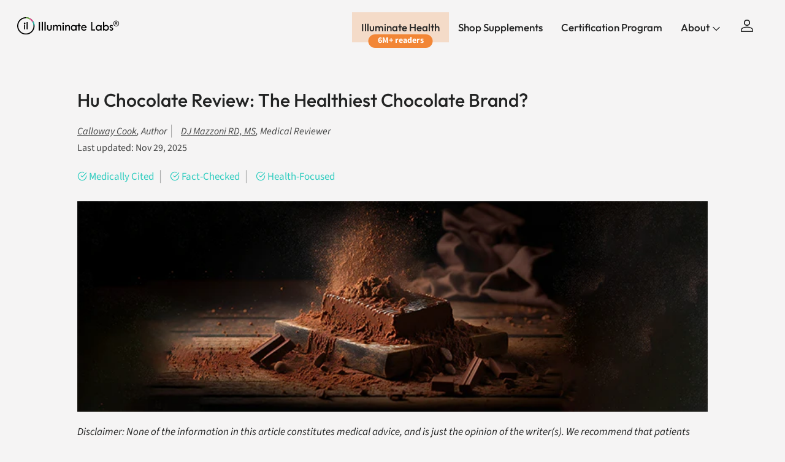

--- FILE ---
content_type: text/html; charset=utf-8
request_url: https://illuminatelabs.org/en-in/blogs/health/hu-chocolate-review
body_size: 77287
content:
<!doctype html>
<html class="no-js" lang="en" dir="ltr">
<head><meta name="msvalidate.01" content="83A563F47063FCA0CB2366BDF6B2EF84" />
<meta charset="utf-8">
<meta http-equiv="X-UA-Compatible" content="IE=edge,chrome=1">
<meta name="viewport" content="width=device-width,initial-scale=1,shrink-to-fit=no">
<meta name="theme-color" content="">

<title>Hu Chocolate Review | The Healthiest Chocolate Brand? &ndash; Illuminate Labs</title><link rel="canonical" href="https://illuminatelabs.org/en-in/blogs/health/hu-chocolate-review"><link rel="icon" href="//illuminatelabs.org/cdn/shop/files/Illuminate_Labs_Favicon_48x48_bd9a3379-ec2c-4a8e-a9a7-5495b0b58a1e.png?crop=center&height=48&v=1666803211&width=48" type="image/png">
  <link rel="apple-touch-icon" href="//illuminatelabs.org/cdn/shop/files/Illuminate_Labs_Favicon_48x48_bd9a3379-ec2c-4a8e-a9a7-5495b0b58a1e.png?crop=center&height=180&v=1666803211&width=180">
  <meta name="description" content="Our research team analyzes the ingredients in Hu Chocolate based on clinical studies to give our take on whether it&#39;s actually as healthy as the brand claims. We document a lawsuit against Hu alleging lead contamination and give our take on whether it matters.">
  

<meta property="og:site_name" content="Illuminate Labs">
<meta property="og:url" content="https://illuminatelabs.org/en-in/blogs/health/hu-chocolate-review">
<meta property="og:title" content="Hu Chocolate Review | The Healthiest Chocolate Brand?">
<meta property="og:type" content="article">
<meta property="og:description" content="Our research team analyzes the ingredients in Hu Chocolate based on clinical studies to give our take on whether it&#39;s actually as healthy as the brand claims. We document a lawsuit against Hu alleging lead contamination and give our take on whether it matters."><meta property="og:image" content="http://illuminatelabs.org/cdn/shop/articles/Hu_Chocolate_Review_Article_Header_Image_Optimized_22ffa71d-4634-4db4-b75e-317483c24860.png?crop=center&height=1200&v=1764451437&width=1200">
  <meta property="og:image:secure_url" content="https://illuminatelabs.org/cdn/shop/articles/Hu_Chocolate_Review_Article_Header_Image_Optimized_22ffa71d-4634-4db4-b75e-317483c24860.png?crop=center&height=1200&v=1764451437&width=1200">
  <meta property="og:image:width" content="750">
  <meta property="og:image:height" content="250"><meta name="twitter:site" content="@illuminatelabs"><meta name="twitter:card" content="summary_large_image">
<meta name="twitter:title" content="Hu Chocolate Review | The Healthiest Chocolate Brand?">
<meta name="twitter:description" content="Our research team analyzes the ingredients in Hu Chocolate based on clinical studies to give our take on whether it&#39;s actually as healthy as the brand claims. We document a lawsuit against Hu alleging lead contamination and give our take on whether it matters.">

<script>
const uLTS=new MutationObserver(a=>{a.forEach(({addedNodes:a})=>{a.forEach(a=>{1===a.nodeType&&"IFRAME"===a.tagName&&(a.src.includes("youtube.com")||a.src.includes("vimeo.com"))&&(a.setAttribute("loading","lazy"),a.setAttribute("data-src",a.src),a.removeAttribute("src")),1===a.nodeType&&"SCRIPT"===a.tagName&&(("analytics"==a.className||"boomerang"==a.className)&&(a.type="text/lazyload"),a.innerHTML.includes("asyncLoad")&&(a.innerHTML=a.innerHTML.replace("if(window.attachEvent)","document.addEventListener('asyncLazyLoad',function(event){asyncLoad();});if(window.attachEvent)").replaceAll(", asyncLoad",", function(){}")),(a.innerHTML.includes("PreviewBarInjector")||a.innerHTML.includes("adminBarInjector"))&&(a.innerHTML=a.innerHTML.replace("DOMContentLoaded","loadBarInjector")))})})});uLTS.observe(document.documentElement,{childList:!0,subtree:!0})
  YETT_BLACKLIST = []

  !function(t,e){"object"==typeof exports&&"undefined"!=typeof module?e(exports):"function"==typeof define&&define.amd?define(["exports"],e):e(t.yett={})}(this,function(t){"use strict";var e={blacklist:window.YETT_BLACKLIST,whitelist:window.YETT_WHITELIST},r={blacklisted:[]},n=function(t,r){return t&&(!r||"javascript/blocked"!==r)&&(!e.blacklist||e.blacklist.some(function(e){return e.test(t)}))&&(!e.whitelist||e.whitelist.every(function(e){return!e.test(t)}))},i=function(t){var r=t.getAttribute("src");return e.blacklist&&e.blacklist.every(function(t){return!t.test(r)})||e.whitelist&&e.whitelist.some(function(t){return t.test(r)})},c=new MutationObserver(function(t){t.forEach(function(t){for(var e=t.addedNodes,i=function(t){var i=e[t];if(1===i.nodeType&&"SCRIPT"===i.tagName){var c=i.src,o=i.type;if(n(c,o)){r.blacklisted.push(i.cloneNode()),i.type="javascript/blocked";i.addEventListener("beforescriptexecute",function t(e){"javascript/blocked"===i.getAttribute("type")&&e.preventDefault(),i.removeEventListener("beforescriptexecute",t)}),i.parentElement.removeChild(i)}}},c=0;c<e.length;c++)i(c)})});c.observe(document.documentElement,{childList:!0,subtree:!0});var o=document.createElement;document.createElement=function(){for(var t=arguments.length,e=Array(t),r=0;r<t;r++)e[r]=arguments[r];if("script"!==e[0].toLowerCase())return o.bind(document).apply(void 0,e);var i=o.bind(document).apply(void 0,e),c=i.setAttribute.bind(i);return Object.defineProperties(i,{src:{get:function(){return i.getAttribute("src")},set:function(t){return n(t,i.type)&&c("type","javascript/blocked"),c("src",t),!0}},type:{set:function(t){var e=n(i.src,i.type)?"javascript/blocked":t;return c("type",e),!0}}}),i.setAttribute=function(t,e){"type"===t||"src"===t?i[t]=e:HTMLScriptElement.prototype.setAttribute.call(i,t,e)},i};var l=function(t){if(Array.isArray(t)){for(var e=0,r=Array(t.length);e<t.length;e++)r[e]=t[e];return r}return Array.from(t)},a=new RegExp("[|\\{}()[\\]^$+*?.]","g");t.unblock=function(){for(var t=arguments.length,n=Array(t),o=0;o<t;o++)n[o]=arguments[o];n.length<1?(e.blacklist=[],e.whitelist=[]):(e.blacklist&&(e.blacklist=e.blacklist.filter(function(t){return n.every(function(e){return!t.test(e)})})),e.whitelist&&(e.whitelist=[].concat(l(e.whitelist),l(n.map(function(t){var r=".*"+t.replace(a,"\\$&")+".*";return e.whitelist.find(function(t){return t.toString()===r.toString()})?null:new RegExp(r)}).filter(Boolean)))));for(var s=document.querySelectorAll('script[type="javascript/blocked"]'),u=0;u<s.length;u++){var p=s[u];i(p)&&(p.type="application/javascript",r.blacklisted.push(p),p.parentElement.removeChild(p))}var d=0;[].concat(l(r.blacklisted)).forEach(function(t,e){if(i(t)){var n=document.createElement("script");n.setAttribute("src",t.src),n.setAttribute("type","application/javascript"),document.head.appendChild(n),r.blacklisted.splice(e-d,1),d++}}),e.blacklist&&e.blacklist.length<1&&c.disconnect()},Object.defineProperty(t,"__esModule",{value:!0})});
</script>
  <style>@font-face {
  font-family: Outfit;
  font-weight: 500;
  font-style: normal;
  font-display: swap;
  src: url("//illuminatelabs.org/cdn/fonts/outfit/outfit_n5.8646f8eed6d6d0a1ac9821ab288cc9621d1e145e.woff2") format("woff2"),
       url("//illuminatelabs.org/cdn/fonts/outfit/outfit_n5.9e3c12421e42661c948a7f5b879e5e0c7d394cd6.woff") format("woff");
}
@font-face {
  font-family: Outfit;
  font-weight: 700;
  font-style: normal;
  font-display: swap;
  src: url("//illuminatelabs.org/cdn/fonts/outfit/outfit_n7.bfc2ca767cd7c6962e82c320123933a7812146d6.woff2") format("woff2"),
       url("//illuminatelabs.org/cdn/fonts/outfit/outfit_n7.f0b22ea9a32b6f1f6f493dd3a7113aae3464d8b2.woff") format("woff");
}
@font-face {
  font-family: Outfit;
  font-weight: 500;
  font-style: normal;
  font-display: swap;
  src: url("//illuminatelabs.org/cdn/fonts/outfit/outfit_n5.8646f8eed6d6d0a1ac9821ab288cc9621d1e145e.woff2") format("woff2"),
       url("//illuminatelabs.org/cdn/fonts/outfit/outfit_n5.9e3c12421e42661c948a7f5b879e5e0c7d394cd6.woff") format("woff");
}
@font-face {
  font-family: Outfit;
  font-weight: 500;
  font-style: normal;
  font-display: swap;
  src: url("//illuminatelabs.org/cdn/fonts/outfit/outfit_n5.8646f8eed6d6d0a1ac9821ab288cc9621d1e145e.woff2") format("woff2"),
       url("//illuminatelabs.org/cdn/fonts/outfit/outfit_n5.9e3c12421e42661c948a7f5b879e5e0c7d394cd6.woff") format("woff");
}
@font-face {
  font-family: Outfit;
  font-weight: 500;
  font-style: normal;
  font-display: swap;
  src: url("//illuminatelabs.org/cdn/fonts/outfit/outfit_n5.8646f8eed6d6d0a1ac9821ab288cc9621d1e145e.woff2") format("woff2"),
       url("//illuminatelabs.org/cdn/fonts/outfit/outfit_n5.9e3c12421e42661c948a7f5b879e5e0c7d394cd6.woff") format("woff");
}
@font-face {
  font-family: Outfit;
  font-weight: 500;
  font-style: normal;
  font-display: swap;
  src: url("//illuminatelabs.org/cdn/fonts/outfit/outfit_n5.8646f8eed6d6d0a1ac9821ab288cc9621d1e145e.woff2") format("woff2"),
       url("//illuminatelabs.org/cdn/fonts/outfit/outfit_n5.9e3c12421e42661c948a7f5b879e5e0c7d394cd6.woff") format("woff");
}
@font-face {
  font-family: Outfit;
  font-weight: 600;
  font-style: normal;
  font-display: swap;
  src: url("//illuminatelabs.org/cdn/fonts/outfit/outfit_n6.dfcbaa80187851df2e8384061616a8eaa1702fdc.woff2") format("woff2"),
       url("//illuminatelabs.org/cdn/fonts/outfit/outfit_n6.88384e9fc3e36038624caccb938f24ea8008a91d.woff") format("woff");
}
@font-face {
  font-family: "Source Sans Pro";
  font-weight: 700;
  font-style: normal;
  font-display: swap;
  src: url("//illuminatelabs.org/cdn/fonts/source_sans_pro/sourcesanspro_n7.41cbad1715ffa6489ec3aab1c16fda6d5bdf2235.woff2") format("woff2"),
       url("//illuminatelabs.org/cdn/fonts/source_sans_pro/sourcesanspro_n7.01173495588557d2be0eb2bb2ecdf8e4f01cf917.woff") format("woff");
}
@font-face {
  font-family: "Source Sans Pro";
  font-weight: 400;
  font-style: normal;
  font-display: swap;
  src: url("//illuminatelabs.org/cdn/fonts/source_sans_pro/sourcesanspro_n4.50ae3e156aed9a794db7e94c4d00984c7b66616c.woff2") format("woff2"),
       url("//illuminatelabs.org/cdn/fonts/source_sans_pro/sourcesanspro_n4.d1662e048bd96ae7123e46600ff9744c0d84502d.woff") format("woff");
}
@font-face {
  font-family: "Source Sans Pro";
  font-weight: 400;
  font-style: italic;
  font-display: swap;
  src: url("//illuminatelabs.org/cdn/fonts/source_sans_pro/sourcesanspro_i4.130f29b9baa0095b80aea9236ca9ef6ab0069c67.woff2") format("woff2"),
       url("//illuminatelabs.org/cdn/fonts/source_sans_pro/sourcesanspro_i4.6146c8c8ae7b8853ccbbc8b859fcf805016ee743.woff") format("woff");
}
:root {
  --page-container-width:          1300px;
  --reading-container-width:       720px;
  --divider-opacity:               0.14;
  --gutter-large:                  30px;
  --gutter-desktop:                20px;
  --gutter-mobile:                 16px;
  --section-padding:               50px;
  --larger-section-padding:        80px;
  --larger-section-padding-mobile: 60px;
  --largest-section-padding:       110px;
  --aos-animate-duration:          0.6s;

  --base-font-family:              Outfit, sans-serif;
  --base-font-weight:              500;
  --base-font-style:               normal;
  --heading-font-family:           Outfit, sans-serif;
  --heading-font-weight:           500;
  --heading-font-style:            normal;
  --heading-font-letter-spacing:   -0.04em;
  --logo-font-family:              Outfit, sans-serif;
  --logo-font-weight:              500;
  --logo-font-style:               normal;
  --nav-font-family:               Outfit, sans-serif;
  --nav-font-weight:               500;
  --nav-font-style:                normal;
  --slate-font:                    "Source Sans Pro", sans-serif;
  --announcement_font:             "Source Sans Pro", sans-serif;

  --base-text-size:17px;
  --base-line-height:              1.6;
  --input-text-size:17px;
  --smaller-text-size-1:14px;
  --smaller-text-size-2:15px;
  --smaller-text-size-3:14px;
  --smaller-text-size-4:13px;
  --larger-text-size:50px;
  --super-large-text-size:88px;
  --super-large-mobile-text-size:40px;
  --larger-mobile-text-size:40px;
  --logo-text-size:24px;--btn-letter-spacing: normal;
    --btn-text-transform: none;
    --button-text-size: 17px;
    --quickbuy-button-text-size: 14px;
    --small-feature-link-font-size: 1em;
    --input-btn-padding-top: 13px;
    --input-btn-padding-bottom: 13px;--heading-text-transform:none;
  --nav-text-size:                      17px;
  --mobile-menu-font-weight:            inherit;

  --body-bg-color:                      255 255 255;
  --bg-color:                           255 255 255;
  --body-text-color:                    34 35 35;
  --text-color:                         34 35 35;

  --header-text-col:                    #232323;--header-text-hover-col:             var(--main-nav-link-hover-col);--header-bg-col:                     #ffffff;
  --heading-color:                     34 35 35;
  --body-heading-color:                34 35 35;
  --heading-divider-col:               #ececec;

  --logo-col:                          #222323;
  --main-nav-bg:                       #ffffff;
  --main-nav-link-col:                 #232323;
  --main-nav-link-hover-col:           #5c5c5c;
  --main-nav-link-featured-col:        #bf570a;

  --link-color:                        191 87 10;
  --body-link-color:                   191 87 10;

  --btn-bg-color:                        34 35 35;
  --btn-bg-hover-color:                  92 92 92;
  --btn-border-color:                    34 35 35;
  --btn-border-hover-color:              92 92 92;
  --btn-text-color:                      255 255 255;
  --btn-text-hover-color:                255 255 255;--btn-alt-bg-color:                    255 255 255;
  --btn-alt-text-color:                  35 35 35;
  --btn-alt-border-color:                35 35 35;
  --btn-alt-border-hover-color:          35 35 35;--btn-ter-bg-color:                    235 235 235;
  --btn-ter-text-color:                  0 0 0;
  --btn-ter-bg-hover-color:              34 35 35;
  --btn-ter-text-hover-color:            255 255 255;--btn-border-radius: 1.8em;
    --btn-inspired-border-radius: 3px;--color-scheme-default:                             #ffffff;
  --color-scheme-default-color:                       255 255 255;
  --color-scheme-default-text-color:                  34 35 35;
  --color-scheme-default-head-color:                  34 35 35;
  --color-scheme-default-link-color:                  191 87 10;
  --color-scheme-default-btn-text-color:              255 255 255;
  --color-scheme-default-btn-text-hover-color:        255 255 255;
  --color-scheme-default-btn-bg-color:                34 35 35;
  --color-scheme-default-btn-bg-hover-color:          92 92 92;
  --color-scheme-default-btn-border-color:            34 35 35;
  --color-scheme-default-btn-border-hover-color:      92 92 92;
  --color-scheme-default-btn-alt-text-color:          35 35 35;
  --color-scheme-default-btn-alt-bg-color:            255 255 255;
  --color-scheme-default-btn-alt-border-color:        35 35 35;
  --color-scheme-default-btn-alt-border-hover-color:  35 35 35;

  --color-scheme-1:                             #f7f7f7;
  --color-scheme-1-color:                       247 247 247;
  --color-scheme-1-text-color:                  35 35 35;
  --color-scheme-1-head-color:                  35 35 35;
  --color-scheme-1-link-color:                  191 87 10;
  --color-scheme-1-btn-text-color:              255 255 255;
  --color-scheme-1-btn-text-hover-color:        255 255 255;
  --color-scheme-1-btn-bg-color:                35 35 35;
  --color-scheme-1-btn-bg-hover-color:          92 92 92;
  --color-scheme-1-btn-border-color:            35 35 35;
  --color-scheme-1-btn-border-hover-color:      92 92 92;
  --color-scheme-1-btn-alt-text-color:          35 35 35;
  --color-scheme-1-btn-alt-bg-color:            251 249 244;
  --color-scheme-1-btn-alt-border-color:        35 35 35;
  --color-scheme-1-btn-alt-border-hover-color:  35 35 35;

  --color-scheme-2:                             #efefef;
  --color-scheme-2-color:                       239 239 239;
  --color-scheme-2-text-color:                  35 35 35;
  --color-scheme-2-head-color:                  35 35 35;
  --color-scheme-2-link-color:                  191 87 10;
  --color-scheme-2-btn-text-color:              23 23 23;
  --color-scheme-2-btn-text-hover-color:        23 23 23;
  --color-scheme-2-btn-bg-color:                35 35 35;
  --color-scheme-2-btn-bg-hover-color:          92 92 92;
  --color-scheme-2-btn-border-color:            35 35 35;
  --color-scheme-2-btn-border-hover-color:      92 92 92;
  --color-scheme-2-btn-alt-text-color:          35 35 35;
  --color-scheme-2-btn-alt-bg-color:            255 255 255;
  --color-scheme-2-btn-alt-border-color:        35 35 35;
  --color-scheme-2-btn-alt-border-hover-color:  35 35 35;

  /* Shop Pay payment terms */
  --payment-terms-background-color:    #ffffff;--quickbuy-bg: 255 255 255;--body-input-background-color:       rgb(var(--body-bg-color));
  --input-background-color:            rgb(var(--body-bg-color));
  --body-input-text-color:             var(--body-text-color);
  --input-text-color:                  var(--body-text-color);
  --body-input-border-color:           rgb(200, 200, 200);
  --input-border-color:                rgb(200, 200, 200);
  --input-border-color-hover:          rgb(133, 134, 134);
  --input-border-color-active:         rgb(34, 35, 35);

  --swatch-cross-svg:                  url("data:image/svg+xml,%3Csvg xmlns='http://www.w3.org/2000/svg' width='240' height='240' viewBox='0 0 24 24' fill='none' stroke='rgb(200, 200, 200)' stroke-width='0.09' preserveAspectRatio='none' %3E%3Cline x1='24' y1='0' x2='0' y2='24'%3E%3C/line%3E%3C/svg%3E");
  --swatch-cross-hover:                url("data:image/svg+xml,%3Csvg xmlns='http://www.w3.org/2000/svg' width='240' height='240' viewBox='0 0 24 24' fill='none' stroke='rgb(133, 134, 134)' stroke-width='0.09' preserveAspectRatio='none' %3E%3Cline x1='24' y1='0' x2='0' y2='24'%3E%3C/line%3E%3C/svg%3E");
  --swatch-cross-active:               url("data:image/svg+xml,%3Csvg xmlns='http://www.w3.org/2000/svg' width='240' height='240' viewBox='0 0 24 24' fill='none' stroke='rgb(34, 35, 35)' stroke-width='0.09' preserveAspectRatio='none' %3E%3Cline x1='24' y1='0' x2='0' y2='24'%3E%3C/line%3E%3C/svg%3E");

  --footer-divider-col:                #222323;
  --footer-text-col:                   34 35 35;
  --footer-heading-col:                34 35 35;
  --footer-bg-col:                     255 255 255;--product-label-overlay-justify: flex-start;--product-label-overlay-align: flex-end;--product-label-overlay-reduction-text:   #232323;
  --product-label-overlay-reduction-bg:     #efefef;
  --product-label-overlay-reduction-text-weight: inherit;
  --product-label-overlay-stock-text:       #232323;
  --product-label-overlay-stock-bg:         #efefef;
  --product-label-overlay-new-text:         #232323;
  --product-label-overlay-new-bg:           #efefef;
  --product-label-overlay-meta-text:        #232323;
  --product-label-overlay-meta-bg:          #efefef;
  --product-label-sale-text:                #bf570a;
  --product-label-sold-text:                #5c5c5c;
  --product-label-preorder-text:            #bf570a;

  --product-block-crop-align:               center;

  
  --product-block-price-align:              center;
  --product-block-price-item-margin-start:  .25rem;
  --product-block-price-item-margin-end:    .25rem;
  

  

  --collection-block-image-position:   center center;

  --swatch-picker-image-size:          40px;
  --swatch-crop-align:                 center center;

  --image-overlay-text-color:          255 255 255;--image-overlay-bg:                  rgba(0, 0, 0, 0.24);
  --image-overlay-shadow-start:        rgb(0 0 0 / 0.32);
  --image-overlay-box-opacity:         0.88;--product-inventory-ok-box-color:            rgba(0,0,0,0);
  --product-inventory-ok-text-color:           #232323;
  --product-inventory-ok-icon-box-fill-color:  none;
  --product-inventory-low-box-color:           rgba(0,0,0,0);
  --product-inventory-low-text-color:          #232323;
  --product-inventory-low-icon-box-fill-color: none;
  --product-inventory-low-text-color-channels: 35, 35, 35;
  --product-inventory-ok-text-color-channels:  35, 35, 35;

  --rating-star-color: 35 35 35;--overlay-align-left: start;
    --overlay-align-right: end;}html[dir=rtl] {
  --overlay-right-text-m-left: 0;
  --overlay-right-text-m-right: auto;
  --overlay-left-shadow-left-left: 15%;
  --overlay-left-shadow-left-right: -50%;
  --overlay-left-shadow-right-left: -85%;
  --overlay-left-shadow-right-right: 0;
}.image-overlay--bg-box .text-overlay .text-overlay__text {
    --image-overlay-box-bg: 255 255 255;
    --heading-color: var(--body-heading-color);
    --text-color: var(--body-text-color);
    --link-color: var(--body-link-color);
  }::selection {
    background: rgb(var(--body-heading-color));
    color: rgb(var(--body-bg-color));
  }
  ::-moz-selection {
    background: rgb(var(--body-heading-color));
    color: rgb(var(--body-bg-color));
  }.use-color-scheme--default {
  --product-label-sale-text:           #bf570a;
  --product-label-sold-text:           #5c5c5c;
  --product-label-preorder-text:       #bf570a;
  --input-background-color:            rgb(var(--body-bg-color));
  --input-text-color:                  var(--body-input-text-color);
  --input-border-color:                rgb(200, 200, 200);
  --input-border-color-hover:          rgb(133, 134, 134);
  --input-border-color-active:         rgb(34, 35, 35);
}@font-face {
      font-family: 'icons';
      src: url('https://cdn.shopify.com/s/files/1/0047/1524/9737/files/icons.woff?v=1748618927') format('woff'),
           url('https://cdn.shopify.com/s/files/1/0047/1524/9737/files/icons.ttf?v=1748618927') format('truetype'),
      font-weight: normal;
      font-style: normal;
      font-display: swap;
    }
    
  </style>

  <link rel="preload" href="https://cdn.shopify.com/s/files/1/0047/1524/9737/files/icons.woff?v=1748618927" as="font" type="font/woff" crossorigin="anonymous">

  <link href="//illuminatelabs.org/cdn/shop/t/414/assets/main.css?v=154665379912383102061763793896" rel="stylesheet" type="text/css" media="all" />
  <link href="//illuminatelabs.org/cdn/shop/t/414/assets/font-icons.css?v=162516793120051679021763793896" rel="stylesheet" type="text/css" media="all" />
  <link href="//illuminatelabs.org/cdn/shop/t/414/assets/custom-global.css?v=22797484100043407421763793896" rel="stylesheet" type="text/css" media="all" />
  <link href="//illuminatelabs.org/cdn/shop/t/414/assets/custom-mobile-nav.css?v=58345137893313149531763793896" rel="stylesheet" type="text/css" media="all" />
<link rel="preload" as="font" href="//illuminatelabs.org/cdn/fonts/outfit/outfit_n5.8646f8eed6d6d0a1ac9821ab288cc9621d1e145e.woff2" type="font/woff2" crossorigin><link rel="preload" as="font" href="//illuminatelabs.org/cdn/fonts/outfit/outfit_n5.8646f8eed6d6d0a1ac9821ab288cc9621d1e145e.woff2" type="font/woff2" crossorigin><link href="//illuminatelabs.org/cdn/shop/t/414/assets/swiper-bundle.min.css?v=38021390339247254781763793896" rel="stylesheet" type="text/css" media="all" />
  <script defer src="https://cdn.skio.com/scripts/shopify/head/shopify.ba9807f79b5cdb6483d5.js"></script>  

  <!-- Google Tag Manager -->
  <script>(function(w,d,s,l,i){w[l]=w[l]||[];w[l].push({'gtm.start':
  new Date().getTime(),event:'gtm.js'});var f=d.getElementsByTagName(s)[0],
  j=d.createElement(s),dl=l!='dataLayer'?'&l='+l:'';j.async=true;j.src=
  'https://www.googletagmanager.com/gtm.js?id='+i+dl;f.parentNode.insertBefore(j,f);
  })(window,document,'script','dataLayer','GTM-WPS563RX');</script>
  <!-- End Google Tag Manager -->
  <script async src="https://www.googletagmanager.com/gtag/js?id=AW-706588444"></script>

  <script>
  window.dataLayer = window.dataLayer || [];
  function gtag(){dataLayer.push(arguments);}
  gtag('js', new Date());

  gtag('config', 'AW-706588444');
  </script>


  
  <script type="text/javascript">
    var google_tag_params = {
      ecomm_pagetype: 'other'
    };
  </script>
  
  
  <script>
  window.addEventListener('load',function(){
      try {
          ga('set', 'dimension1', window.google_tag_params.ecomm_prodid.toString());
      } catch (e) {}
      try {
          ga('set', 'dimension2', window.google_tag_params.ecomm_pagetype.toString()); 
      } catch (e) {}
      try {
          ga('set', 'dimension3', window.google_tag_params.ecomm_totalvalue.toString()); 
      } catch (e) {}
      ga('send', 'event', 'page', 'visit', window.google_tag_params.ecomm_pagetype.toString(), {
          'nonInteraction': 1
      });
     })
  </script>

  <!-- Meta Pixel Code -->
  <script>
  !function(f,b,e,v,n,t,s)
  {if(f.fbq)return;n=f.fbq=function(){n.callMethod?
  n.callMethod.apply(n,arguments):n.queue.push(arguments)};
  if(!f._fbq)f._fbq=n;n.push=n;n.loaded=!0;n.version='2.0';
  n.queue=[];t=b.createElement(e);t.async=!0;
  t.src=v;s=b.getElementsByTagName(e)[0];
  s.parentNode.insertBefore(t,s)}(window, document,'script',
  'https://connect.facebook.net/en_US/fbevents.js');
  fbq('init', '140617405705165');
  fbq('track', 'PageView');
  </script>
  <noscript><img height="1" width="1" style="display:none"
  src="https://www.facebook.com/tr?id=140617405705165&ev=PageView&noscript=1"
  /></noscript>
  <!-- End Meta Pixel Code -->

  <script>
    document.documentElement.className = document.documentElement.className.replace('no-js', 'js');

    window.theme = {
      info: {
        name: 'Symmetry',
        version: '7.5.0'
      },
      device: {
        hasTouch: window.matchMedia('(any-pointer: coarse)').matches,
        hasHover: window.matchMedia('(hover: hover)').matches
      },
      mediaQueries: {
        md: '(min-width: 768px)',
        productMediaCarouselBreak: '(min-width: 1041px)'
      },
      routes: {
        base: 'https://illuminatelabs.org',
        cart: '/en-in/cart',
        cartAdd: '/en-in/cart/add.js',
        cartUpdate: '/en-in/cart/update.js',
        predictiveSearch: '/en-in/search/suggest'
      },
      strings: {
        cartTermsConfirmation: "You must agree to the terms and conditions before continuing.",
        cartItemsQuantityError: "You can only add [QUANTITY] of this item to your cart.",
        generalSearchViewAll: "View all search results",
        noStock: "Out of Stock",
        noVariant: "Unavailable",
        productsProductChooseA: "Choose a",
        generalSearchPages: "Pages",
        generalSearchNoResultsWithoutTerms: "Sorry, we couldnʼt find any results",
        shippingCalculator: {
          singleRate: "There is one shipping rate for this destination:",
          multipleRates: "There are multiple shipping rates for this destination:",
          noRates: "We do not ship to this destination."
        },
        regularPrice: "Regular price",
        salePrice: "Sale price"
      },
      settings: {
        moneyWithCurrencyFormat: "${{amount}} USD",
        cartType: "drawer",
        afterAddToCart: "drawer",
        quickbuyStyle: "off",
        externalLinksNewTab: true,
        internalLinksSmoothScroll: true
      }
    }

    theme.inlineNavigationCheck = function() {
      var pageHeader = document.querySelector('.pageheader'),
          inlineNavContainer = pageHeader.querySelector('.logo-area__left__inner'),
          inlineNav = inlineNavContainer.querySelector('.navigation--left');
      if (inlineNav && getComputedStyle(inlineNav).display != 'none') {
        var inlineMenuCentered = document.querySelector('.pageheader--layout-inline-menu-center'),
            logoContainer = document.querySelector('.logo-area__middle__inner');
        if(inlineMenuCentered) {
          var rightWidth = document.querySelector('.logo-area__right__inner').clientWidth,
              middleWidth = logoContainer.clientWidth,
              logoArea = document.querySelector('.logo-area'),
              computedLogoAreaStyle = getComputedStyle(logoArea),
              logoAreaInnerWidth = logoArea.clientWidth - Math.ceil(parseFloat(computedLogoAreaStyle.paddingLeft)) - Math.ceil(parseFloat(computedLogoAreaStyle.paddingRight)),
              availableNavWidth = logoAreaInnerWidth - Math.max(rightWidth, middleWidth) * 2 - 40;
          inlineNavContainer.style.maxWidth = availableNavWidth + 'px';
        }

        var firstInlineNavLink = inlineNav.querySelector('.navigation__item:first-child'),
            lastInlineNavLink = inlineNav.querySelector('.navigation__item:last-child');
        if (lastInlineNavLink) {
          var inlineNavWidth = null;
          if(document.querySelector('html[dir=rtl]')) {
            inlineNavWidth = firstInlineNavLink.offsetLeft - lastInlineNavLink.offsetLeft + firstInlineNavLink.offsetWidth;
          } else {
            inlineNavWidth = lastInlineNavLink.offsetLeft - firstInlineNavLink.offsetLeft + lastInlineNavLink.offsetWidth;
          }
          if (inlineNavContainer.offsetWidth >= inlineNavWidth) {
            pageHeader.classList.add('pageheader--layout-inline-permitted');
            var tallLogo = logoContainer.clientHeight > lastInlineNavLink.clientHeight + 20;
            if (tallLogo) {
              inlineNav.classList.add('navigation--tight-underline');
            } else {
              inlineNav.classList.remove('navigation--tight-underline');
            }
          } else {
            // pageHeader.classList.remove('pageheader--layout-inline-permitted');
          }
        }
      }
    };

    theme.setInitialHeaderHeightProperty = () => {
      const section = document.querySelector('.section-header');
      if (section) {
        document.documentElement.style.setProperty('--theme-header-height', Math.ceil(section.clientHeight) + 'px');
      }
    };
  </script>

  <script src="//illuminatelabs.org/cdn/shop/t/414/assets/main.js?v=71719841811584425381763793896" defer></script>
    <script src="//illuminatelabs.org/cdn/shop/t/414/assets/animate-on-scroll.js?v=15249566486942820451763793896" defer></script>
    <link href="//illuminatelabs.org/cdn/shop/t/414/assets/animate-on-scroll.css?v=135962721104954213331763793896" rel="stylesheet" type="text/css" media="all" />
  

  
  
  <script>window.performance && window.performance.mark && window.performance.mark('shopify.content_for_header.start');</script><meta name="google-site-verification" content="ZnsZQV4RjL1jWOcpgPf9KrNrprk3bRUxh-ub-E-Kx60">
<meta name="google-site-verification" content="3bRE0YwTUh8hmk3S3ph2Ga7UM7GA5jyJKkoJZBdk7HY">
<meta id="shopify-digital-wallet" name="shopify-digital-wallet" content="/4715249737/digital_wallets/dialog">
<meta name="shopify-checkout-api-token" content="bcf36d6fe274b7d1e84287a4a5398e33">
<meta id="in-context-paypal-metadata" data-shop-id="4715249737" data-venmo-supported="false" data-environment="production" data-locale="en_US" data-paypal-v4="true" data-currency="USD">
<link rel="alternate" type="application/atom+xml" title="Feed" href="/en-in/blogs/health.atom" />
<link rel="alternate" hreflang="x-default" href="https://illuminatelabs.org/blogs/health/hu-chocolate-review">
<link rel="alternate" hreflang="en" href="https://illuminatelabs.org/blogs/health/hu-chocolate-review">
<link rel="alternate" hreflang="en-CA" href="https://illuminatelabs.org/en-ca/blogs/health/hu-chocolate-review">
<link rel="alternate" hreflang="en-IN" href="https://illuminatelabs.org/en-in/blogs/health/hu-chocolate-review">
<script async="async" src="/checkouts/internal/preloads.js?locale=en-IN"></script>
<link rel="preconnect" href="https://shop.app" crossorigin="anonymous">
<script async="async" src="https://shop.app/checkouts/internal/preloads.js?locale=en-IN&shop_id=4715249737" crossorigin="anonymous"></script>
<script id="apple-pay-shop-capabilities" type="application/json">{"shopId":4715249737,"countryCode":"US","currencyCode":"USD","merchantCapabilities":["supports3DS"],"merchantId":"gid:\/\/shopify\/Shop\/4715249737","merchantName":"Illuminate Labs","requiredBillingContactFields":["postalAddress","email"],"requiredShippingContactFields":["postalAddress","email"],"shippingType":"shipping","supportedNetworks":["visa","masterCard","amex","discover","elo","jcb"],"total":{"type":"pending","label":"Illuminate Labs","amount":"1.00"},"shopifyPaymentsEnabled":true,"supportsSubscriptions":true}</script>
<script id="shopify-features" type="application/json">{"accessToken":"bcf36d6fe274b7d1e84287a4a5398e33","betas":["rich-media-storefront-analytics"],"domain":"illuminatelabs.org","predictiveSearch":true,"shopId":4715249737,"locale":"en"}</script>
<script>var Shopify = Shopify || {};
Shopify.shop = "illuminate-labs.myshopify.com";
Shopify.locale = "en";
Shopify.currency = {"active":"USD","rate":"1.0"};
Shopify.country = "IN";
Shopify.theme = {"name":"Thumbnail \u0026 Read Next Bug Fixed","id":181773402418,"schema_name":"Symmetry","schema_version":"7.5.0","theme_store_id":568,"role":"main"};
Shopify.theme.handle = "null";
Shopify.theme.style = {"id":null,"handle":null};
Shopify.cdnHost = "illuminatelabs.org/cdn";
Shopify.routes = Shopify.routes || {};
Shopify.routes.root = "/en-in/";</script>
<script type="module">!function(o){(o.Shopify=o.Shopify||{}).modules=!0}(window);</script>
<script>!function(o){function n(){var o=[];function n(){o.push(Array.prototype.slice.apply(arguments))}return n.q=o,n}var t=o.Shopify=o.Shopify||{};t.loadFeatures=n(),t.autoloadFeatures=n()}(window);</script>
<script>
  window.ShopifyPay = window.ShopifyPay || {};
  window.ShopifyPay.apiHost = "shop.app\/pay";
  window.ShopifyPay.redirectState = null;
</script>
<script id="shop-js-analytics" type="application/json">{"pageType":"article"}</script>
<script defer="defer" async type="module" src="//illuminatelabs.org/cdn/shopifycloud/shop-js/modules/v2/client.init-shop-cart-sync_WVOgQShq.en.esm.js"></script>
<script defer="defer" async type="module" src="//illuminatelabs.org/cdn/shopifycloud/shop-js/modules/v2/chunk.common_C_13GLB1.esm.js"></script>
<script defer="defer" async type="module" src="//illuminatelabs.org/cdn/shopifycloud/shop-js/modules/v2/chunk.modal_CLfMGd0m.esm.js"></script>
<script type="module">
  await import("//illuminatelabs.org/cdn/shopifycloud/shop-js/modules/v2/client.init-shop-cart-sync_WVOgQShq.en.esm.js");
await import("//illuminatelabs.org/cdn/shopifycloud/shop-js/modules/v2/chunk.common_C_13GLB1.esm.js");
await import("//illuminatelabs.org/cdn/shopifycloud/shop-js/modules/v2/chunk.modal_CLfMGd0m.esm.js");

  window.Shopify.SignInWithShop?.initShopCartSync?.({"fedCMEnabled":true,"windoidEnabled":true});

</script>
<script>
  window.Shopify = window.Shopify || {};
  if (!window.Shopify.featureAssets) window.Shopify.featureAssets = {};
  window.Shopify.featureAssets['shop-js'] = {"shop-cart-sync":["modules/v2/client.shop-cart-sync_DuR37GeY.en.esm.js","modules/v2/chunk.common_C_13GLB1.esm.js","modules/v2/chunk.modal_CLfMGd0m.esm.js"],"init-fed-cm":["modules/v2/client.init-fed-cm_BucUoe6W.en.esm.js","modules/v2/chunk.common_C_13GLB1.esm.js","modules/v2/chunk.modal_CLfMGd0m.esm.js"],"shop-toast-manager":["modules/v2/client.shop-toast-manager_B0JfrpKj.en.esm.js","modules/v2/chunk.common_C_13GLB1.esm.js","modules/v2/chunk.modal_CLfMGd0m.esm.js"],"init-shop-cart-sync":["modules/v2/client.init-shop-cart-sync_WVOgQShq.en.esm.js","modules/v2/chunk.common_C_13GLB1.esm.js","modules/v2/chunk.modal_CLfMGd0m.esm.js"],"shop-button":["modules/v2/client.shop-button_B_U3bv27.en.esm.js","modules/v2/chunk.common_C_13GLB1.esm.js","modules/v2/chunk.modal_CLfMGd0m.esm.js"],"init-windoid":["modules/v2/client.init-windoid_DuP9q_di.en.esm.js","modules/v2/chunk.common_C_13GLB1.esm.js","modules/v2/chunk.modal_CLfMGd0m.esm.js"],"shop-cash-offers":["modules/v2/client.shop-cash-offers_BmULhtno.en.esm.js","modules/v2/chunk.common_C_13GLB1.esm.js","modules/v2/chunk.modal_CLfMGd0m.esm.js"],"pay-button":["modules/v2/client.pay-button_CrPSEbOK.en.esm.js","modules/v2/chunk.common_C_13GLB1.esm.js","modules/v2/chunk.modal_CLfMGd0m.esm.js"],"init-customer-accounts":["modules/v2/client.init-customer-accounts_jNk9cPYQ.en.esm.js","modules/v2/client.shop-login-button_DJ5ldayH.en.esm.js","modules/v2/chunk.common_C_13GLB1.esm.js","modules/v2/chunk.modal_CLfMGd0m.esm.js"],"avatar":["modules/v2/client.avatar_BTnouDA3.en.esm.js"],"checkout-modal":["modules/v2/client.checkout-modal_pBPyh9w8.en.esm.js","modules/v2/chunk.common_C_13GLB1.esm.js","modules/v2/chunk.modal_CLfMGd0m.esm.js"],"init-shop-for-new-customer-accounts":["modules/v2/client.init-shop-for-new-customer-accounts_BUoCy7a5.en.esm.js","modules/v2/client.shop-login-button_DJ5ldayH.en.esm.js","modules/v2/chunk.common_C_13GLB1.esm.js","modules/v2/chunk.modal_CLfMGd0m.esm.js"],"init-customer-accounts-sign-up":["modules/v2/client.init-customer-accounts-sign-up_CnczCz9H.en.esm.js","modules/v2/client.shop-login-button_DJ5ldayH.en.esm.js","modules/v2/chunk.common_C_13GLB1.esm.js","modules/v2/chunk.modal_CLfMGd0m.esm.js"],"init-shop-email-lookup-coordinator":["modules/v2/client.init-shop-email-lookup-coordinator_CzjY5t9o.en.esm.js","modules/v2/chunk.common_C_13GLB1.esm.js","modules/v2/chunk.modal_CLfMGd0m.esm.js"],"shop-follow-button":["modules/v2/client.shop-follow-button_CsYC63q7.en.esm.js","modules/v2/chunk.common_C_13GLB1.esm.js","modules/v2/chunk.modal_CLfMGd0m.esm.js"],"shop-login-button":["modules/v2/client.shop-login-button_DJ5ldayH.en.esm.js","modules/v2/chunk.common_C_13GLB1.esm.js","modules/v2/chunk.modal_CLfMGd0m.esm.js"],"shop-login":["modules/v2/client.shop-login_B9ccPdmx.en.esm.js","modules/v2/chunk.common_C_13GLB1.esm.js","modules/v2/chunk.modal_CLfMGd0m.esm.js"],"lead-capture":["modules/v2/client.lead-capture_D0K_KgYb.en.esm.js","modules/v2/chunk.common_C_13GLB1.esm.js","modules/v2/chunk.modal_CLfMGd0m.esm.js"],"payment-terms":["modules/v2/client.payment-terms_BWmiNN46.en.esm.js","modules/v2/chunk.common_C_13GLB1.esm.js","modules/v2/chunk.modal_CLfMGd0m.esm.js"]};
</script>
<script id="__st">var __st={"a":4715249737,"offset":-18000,"reqid":"76c5a130-b5ea-4151-baa0-a582936d579c-1769586481","pageurl":"illuminatelabs.org\/en-in\/blogs\/health\/hu-chocolate-review","s":"articles-605200482610","u":"636eb69e94a7","p":"article","rtyp":"article","rid":605200482610};</script>
<script>window.ShopifyPaypalV4VisibilityTracking = true;</script>
<script id="captcha-bootstrap">!function(){'use strict';const t='contact',e='account',n='new_comment',o=[[t,t],['blogs',n],['comments',n],[t,'customer']],c=[[e,'customer_login'],[e,'guest_login'],[e,'recover_customer_password'],[e,'create_customer']],r=t=>t.map((([t,e])=>`form[action*='/${t}']:not([data-nocaptcha='true']) input[name='form_type'][value='${e}']`)).join(','),a=t=>()=>t?[...document.querySelectorAll(t)].map((t=>t.form)):[];function s(){const t=[...o],e=r(t);return a(e)}const i='password',u='form_key',d=['recaptcha-v3-token','g-recaptcha-response','h-captcha-response',i],f=()=>{try{return window.sessionStorage}catch{return}},m='__shopify_v',_=t=>t.elements[u];function p(t,e,n=!1){try{const o=window.sessionStorage,c=JSON.parse(o.getItem(e)),{data:r}=function(t){const{data:e,action:n}=t;return t[m]||n?{data:e,action:n}:{data:t,action:n}}(c);for(const[e,n]of Object.entries(r))t.elements[e]&&(t.elements[e].value=n);n&&o.removeItem(e)}catch(o){console.error('form repopulation failed',{error:o})}}const l='form_type',E='cptcha';function T(t){t.dataset[E]=!0}const w=window,h=w.document,L='Shopify',v='ce_forms',y='captcha';let A=!1;((t,e)=>{const n=(g='f06e6c50-85a8-45c8-87d0-21a2b65856fe',I='https://cdn.shopify.com/shopifycloud/storefront-forms-hcaptcha/ce_storefront_forms_captcha_hcaptcha.v1.5.2.iife.js',D={infoText:'Protected by hCaptcha',privacyText:'Privacy',termsText:'Terms'},(t,e,n)=>{const o=w[L][v],c=o.bindForm;if(c)return c(t,g,e,D).then(n);var r;o.q.push([[t,g,e,D],n]),r=I,A||(h.body.append(Object.assign(h.createElement('script'),{id:'captcha-provider',async:!0,src:r})),A=!0)});var g,I,D;w[L]=w[L]||{},w[L][v]=w[L][v]||{},w[L][v].q=[],w[L][y]=w[L][y]||{},w[L][y].protect=function(t,e){n(t,void 0,e),T(t)},Object.freeze(w[L][y]),function(t,e,n,w,h,L){const[v,y,A,g]=function(t,e,n){const i=e?o:[],u=t?c:[],d=[...i,...u],f=r(d),m=r(i),_=r(d.filter((([t,e])=>n.includes(e))));return[a(f),a(m),a(_),s()]}(w,h,L),I=t=>{const e=t.target;return e instanceof HTMLFormElement?e:e&&e.form},D=t=>v().includes(t);t.addEventListener('submit',(t=>{const e=I(t);if(!e)return;const n=D(e)&&!e.dataset.hcaptchaBound&&!e.dataset.recaptchaBound,o=_(e),c=g().includes(e)&&(!o||!o.value);(n||c)&&t.preventDefault(),c&&!n&&(function(t){try{if(!f())return;!function(t){const e=f();if(!e)return;const n=_(t);if(!n)return;const o=n.value;o&&e.removeItem(o)}(t);const e=Array.from(Array(32),(()=>Math.random().toString(36)[2])).join('');!function(t,e){_(t)||t.append(Object.assign(document.createElement('input'),{type:'hidden',name:u})),t.elements[u].value=e}(t,e),function(t,e){const n=f();if(!n)return;const o=[...t.querySelectorAll(`input[type='${i}']`)].map((({name:t})=>t)),c=[...d,...o],r={};for(const[a,s]of new FormData(t).entries())c.includes(a)||(r[a]=s);n.setItem(e,JSON.stringify({[m]:1,action:t.action,data:r}))}(t,e)}catch(e){console.error('failed to persist form',e)}}(e),e.submit())}));const S=(t,e)=>{t&&!t.dataset[E]&&(n(t,e.some((e=>e===t))),T(t))};for(const o of['focusin','change'])t.addEventListener(o,(t=>{const e=I(t);D(e)&&S(e,y())}));const B=e.get('form_key'),M=e.get(l),P=B&&M;t.addEventListener('DOMContentLoaded',(()=>{const t=y();if(P)for(const e of t)e.elements[l].value===M&&p(e,B);[...new Set([...A(),...v().filter((t=>'true'===t.dataset.shopifyCaptcha))])].forEach((e=>S(e,t)))}))}(h,new URLSearchParams(w.location.search),n,t,e,['guest_login'])})(!0,!0)}();</script>
<script integrity="sha256-4kQ18oKyAcykRKYeNunJcIwy7WH5gtpwJnB7kiuLZ1E=" data-source-attribution="shopify.loadfeatures" defer="defer" src="//illuminatelabs.org/cdn/shopifycloud/storefront/assets/storefront/load_feature-a0a9edcb.js" crossorigin="anonymous"></script>
<script crossorigin="anonymous" defer="defer" src="//illuminatelabs.org/cdn/shopifycloud/storefront/assets/shopify_pay/storefront-65b4c6d7.js?v=20250812"></script>
<script data-source-attribution="shopify.dynamic_checkout.dynamic.init">var Shopify=Shopify||{};Shopify.PaymentButton=Shopify.PaymentButton||{isStorefrontPortableWallets:!0,init:function(){window.Shopify.PaymentButton.init=function(){};var t=document.createElement("script");t.src="https://illuminatelabs.org/cdn/shopifycloud/portable-wallets/latest/portable-wallets.en.js",t.type="module",document.head.appendChild(t)}};
</script>
<script data-source-attribution="shopify.dynamic_checkout.buyer_consent">
  function portableWalletsHideBuyerConsent(e){var t=document.getElementById("shopify-buyer-consent"),n=document.getElementById("shopify-subscription-policy-button");t&&n&&(t.classList.add("hidden"),t.setAttribute("aria-hidden","true"),n.removeEventListener("click",e))}function portableWalletsShowBuyerConsent(e){var t=document.getElementById("shopify-buyer-consent"),n=document.getElementById("shopify-subscription-policy-button");t&&n&&(t.classList.remove("hidden"),t.removeAttribute("aria-hidden"),n.addEventListener("click",e))}window.Shopify?.PaymentButton&&(window.Shopify.PaymentButton.hideBuyerConsent=portableWalletsHideBuyerConsent,window.Shopify.PaymentButton.showBuyerConsent=portableWalletsShowBuyerConsent);
</script>
<script data-source-attribution="shopify.dynamic_checkout.cart.bootstrap">document.addEventListener("DOMContentLoaded",(function(){function t(){return document.querySelector("shopify-accelerated-checkout-cart, shopify-accelerated-checkout")}if(t())Shopify.PaymentButton.init();else{new MutationObserver((function(e,n){t()&&(Shopify.PaymentButton.init(),n.disconnect())})).observe(document.body,{childList:!0,subtree:!0})}}));
</script>
<link id="shopify-accelerated-checkout-styles" rel="stylesheet" media="screen" href="https://illuminatelabs.org/cdn/shopifycloud/portable-wallets/latest/accelerated-checkout-backwards-compat.css" crossorigin="anonymous">
<style id="shopify-accelerated-checkout-cart">
        #shopify-buyer-consent {
  margin-top: 1em;
  display: inline-block;
  width: 100%;
}

#shopify-buyer-consent.hidden {
  display: none;
}

#shopify-subscription-policy-button {
  background: none;
  border: none;
  padding: 0;
  text-decoration: underline;
  font-size: inherit;
  cursor: pointer;
}

#shopify-subscription-policy-button::before {
  box-shadow: none;
}

      </style>
<script id="sections-script" data-sections="footer" defer="defer" src="//illuminatelabs.org/cdn/shop/t/414/compiled_assets/scripts.js?v=37792"></script>
<script>window.performance && window.performance.mark && window.performance.mark('shopify.content_for_header.end');</script>
<!-- CC Custom Head Start --><!-- CC Custom Head End --><script src="//illuminatelabs.org/cdn/shop/t/414/assets/swiper-bundle.min.js?v=149276698031570472541763793896" defer></script>
  <style data-shopify>
  :root {
    --product-pink-color: #E0156D;
    --product-pink-border: #EF5095;
    --product-pink-selected-text: #FFFFFF;
    --product-pink-gradient: linear-gradient(282deg, #EF5095 -13.9%, #F6B6D4 35%, #FEF3F2 101.17%);
    --product-green-color: #4E812C;
    --product-green-border: #7CC24D;
    --product-green-selected-text: #000000;
    --product-green-gradient: linear-gradient(274deg, #7CC24D -36.88%, #C8E3B3 33.62%, #C8E3B3 100%);
    --product-blue-color: #1C8279;
    --product-blue-border: #3DCFC4;
    --product-blue-selected-text: #FFFFFF;
    --product-blue-gradient: linear-gradient(273deg, #3DCFC4 -31.45%, #9EE7DC 24.41%, rgba(158, 231, 220, 0.15) 100%);
    --product-yellow-color: #AD6500;
    --product-yellow-border: #FF9900;
    --product-yellow-selected-text: #000000;
    --product-yellow-gradient: linear-gradient(273deg, #E6C138 -22.97%, #EDDFA7 29.29%, #FFF4E4 100%);
    --shopify-accelerated-checkout-button-border-radius: 100px;
    --gravity-button-padding: 12px 24px !important;
    --gravity-button-height: 100%;
    --shopify-accelerated-checkout-button-block-size: 57.5px;
  }
</style>
  
    <link href="//illuminatelabs.org/cdn/shop/t/414/assets/jquery-2.2.3.min.js?v=110663063148115068191763793896" as="script" rel="preload">
    <script src="//illuminatelabs.org/cdn/shop/t/414/assets/jquery-2.2.3.min.js?v=110663063148115068191763793896"></script>
  
  <script>
   // const tagColours=["#7ae3a9","#31887c","#35f0b0","#626e38","#a05b2b","#62b52c","#787da4","#d7e4be","#292e66","#107585","#793398","#61dae5","#27cdf8","#332eb8","#156dcf","#839d3e","#c0f5cd","#19961e","#6cb0ee","#633add","#b6e28c","#6dade1","#4a9b70","#b5bdb2","#31b3a5","#863623","#c4c4e8","#5ab417","#7de805","#528210","#8b8e06","#4f4fe0","#C82146","#e19be1","#2117BC","#24c058","#5f6046","#fec480","#a1984d","#606A7D","#72ed2f","#8f7e46","#7e2b42","#2bf64d","#b62903","#7a27db","#3684bd","#31d296","#9236c4","#a8ef1f","#8dcacc","#a2f142","#835acc","#ce4c47","#2ecca6","#97dfc2","#3BDBD3","#8127AB","#dbc937","#e72f6c","#a02720","#1ca360","#e66f63","#beaf75","#87db8","#43b5bb","#7e5195","#5d5dc4","#28f1b1","#43313e","#a7b8fe","#f44ffd","#a480c3","#83c00b","#aff75c","#244911","#168ac9","#e1c658","#a253b8","#567543","#a7d1d8","#c79657","#f7ba42","#c04b0e","#181b06","#F8B007","#41a1c0","#26a30e","#F2F515"];
   // const tagNames=["_related:adolescents","_related:alkaline-water","_related:anti-aging","_related:anxiety","_related:apple-cider-vinegar","_related:arthritis","_related:athlete's-foot","_related:b-corp","_related:baby","_related:birth-control","_related:blood-pressure","_related:blood-sugar","_related:budget","_related:cannabis","_related:cardiovascular","_related:cbd","_related:cinnamon","_related:coffee","_related:collagen","_related:consumer-products","_related:cooking","_related:cosmetics","_related:dental","_related:deodorant","_related:depression","_related:detox","_related:dollar-store","_related:ED","_related:electrolytes","_related:energy","_related:fast-food","_related:fish-oil","_related:food","_related:food-safety","_related:general-health","_related:grocery-delivery","_related:growth-hormone","_related:gummies","_related:gut-health","_related:hair-loss","_related:hair-quality","_related:hand-sanitizer","_related:herbal-supplements","_related:hormones","_related:hydration","_related:inflammation","_related:keto","_related:libido","_related:magnesium","_related:meal-delivery","_related:meal-replacement","_related:meat-alternatives","_related:medical-device","_related:medical-testing","_related:meditation","_related:menopause","_related:nootropics","_related:nutrition","_related:nuts-&-seeds","_related:organic","_related:pain","_related:peptides","_related:personal-care-products","_related:PMS","_related:prebiotics","_related:probiotics","_related:psychadelics","_related:red-light-therapy","_related:review-sites","_related:sauna","_related:sexual-health","_related:skincare","_related:sleep","_related:sports-nutrition","_related:sunscreen","_related:supplements","_related:tea","_related:technology","_related:testosterone","_related:umzu","_related:UTI","_related:vaccine","_related:vegan","_related:vitamins","_related:weight-gain","_related:weight-loss","_related:wellness","_related:women's-health","_related:workout"];
    const tagColours=["#4AE1DC", "#F7BB17", "#ECAA20", "#23CED5", "#204AB3", "#2DD044", "#6A20A4", "#51C5D5", "#E22121", "#C9BABA", "#29bbb0", "#FF840A", "#D6D321", "#844CB8", "#08056C", "#1C1C1D", "#F810AC", "#990985", "#327639", "#150090", "#CB08C8", "#CDCA2E", "#79c6a4", "#482b2b", "#ab775f", "#b097b6", "#b66fac", "#7d7f89", "#f6b8a9", "#0b8a43", "#c7c8d0", "#90c1eb", "#f27524", "#a2d6bb", "#26377e", "#ee9bc7", "#e5e409", "#e41b23", "#f68083", "#7968ac", "#f26420", "#fbca89", "#7fc36c", "#98d0e5", "#cc7428", "#cab82b", "#273183", "#68be4b", "#cb1f8a", "#41bfda", "#e4b51d", "#111122", "#4c57a6", "#4D4D4E", "#8A8F6E", "#EB5858", "#7ED3C4", "#396BDC", "#C4B2C5", "#11DA00", "#000000", "#962A5F", "#CDA2A8", "#A86464", "#C0C1A9", "#745CEF", "#E5B0EC", "#A18BB9", "#E9C88B", "#7D7C87", "#22AAE0", "#44A89D", "#A84A44", "#98B3C4", "#98DEE1", "#8CDABA", "#41026D", "#2ACB14", "#897899", "#C37A8E", "#20114D", "#82888B", "#B3E2BB", "#D4D646", "#F06F58", "#1A4119", "#8F94CC", "#70404B", "#FFB400", "#78C5FF", "#C0BED6", "#294645", "#C1136C", "#99BFE6", "#E0DD91", "#EAE100", "#758B89", "#5A7ECC", "#C59DC4", "#537000", "#7B0D22", "#6124C8", "#7DC3CB", "#00CE2C", "#008D1E", "#0C4B76", "#E9BC97", "#F1C850", "#5D8464", "#11584E"];
    const tagNames=["_related:acne-treatment", "_related:ADHD", "_related:adolescents","_related:air-purifier", "_related:alkaline-water", "_related:anti-aging", "_related:anti-anxiety", "_related:antidepressant", "_related:apple-cider-vinegar", "_related:arthritis", "_related:ashwagandha", "_related:Ask-an-Expert", "_related:asthma", "_related:athlete's-foot", "_related:best-of", "_related:biometrics", "_related:bipolar", "_related:birth-control", "_related:blood-pressure-reduction", "_related:cannabis", "_related:cbd", "_related:children's-health", "_related:cholesterol-reduction", "_related:cinnamon", "_related:coffee", "_related:Cold-&-Flu", "_related:collagen", "_related:cookware", "_related:cosmetics", "_related:cost-savings", "_related:COVID-19", "_related:dental-health", "_related:deodorant", "_related:detox", "_related:diabetes", "_related:diet", "_related:electrolytes", "_related:energy-drink", "_related:erectile-dysfunction", "_related:exercise", "_related:eye-health", "_related:fast-food", "_related:fertility", "_related:fiber", "_related:fish-oil", "_related:folk-medicine", "_related:food-safety", "_related:green-powder", "_related:gummies", "_related:gut-health", "_related:hair", "_related:hair-dye", "_related:hair-growth", "_related:health-device", "_related:herbal-supplements", "_related:homeopathy", "_related:hormones", "_related:hydration", "_related:IBS", "_related:keto", "_related:lab-tests", "_related:liposuction", "_related:meal-replacement", "_related:meat-alternatives", "_related:meditation", "_related:men's-health", "_related:menopause", "_related:mental-health", "_related:migraine", "_related:nausea", "_related:nootropics", "_related:nutrition", "_related:nuts-&-seeds", "_related:online-pharmacy", "_related:pain-relief", "_related:personal-care-products", "_related:PMS-relief", "_related:pre-workout", "_related:prebiotics", "_related:pregnancy", "_related:probiotics", "_related:protein", "_related:psychadelics", "_related:public-health", "_related:red-light-therapy", "_related:sauna", "_related:schizophrenia", "_related:seizure", "_related:sex-drive", "_related:shampoo", "_related:skincare", "_related:sleep", "_related:sleep-apnea", "_related:soap", "_related:sports-nutrition", "_related:sunscreen", "_related:supplement-review-sites", "_related:supplements", "_related:tea", "_related:technology", "_related:testosterone", "_related:therapy", "_related:UTI", "_related:vegan", "_related:vegetarian", "_related:vitamins-&-minerals", "_related:weight-gain", "_related:weight-loss", "_related:women's-health","_related:allergy-relief"];
    const randomColours=["#c688c2","#de78cc","#31a264","#6176c6","#faf462","#1db1b8","#5339d9","#dba350","#e70e4d","#27d93a","#f4a6a7","#87b21e","#bd998e","#c1999b","#289a58","#b9ceeb","#4aee2b","#88d35f","#e5bb8f","#582c34","#bfd353","#810c0a","#7e27d6","#878166","#8bc6d2","#170836","#9caf19","#dbb78d","#83dc17","#d68cbe","#cdba7c","#4e9d4","#cef079","#100bab","#da186b","#252cfd","#5be8ec","#165f96","#4aa9c3","#a9dc49","#d18e03","#e85d8","#a5eb1a","#4ea6d5","#4dd5a8","#491352","#dfbec4","#592547","#ee5611","#50d137","#9c0863","#d7f52d","#88e420","#f6b476","#4cf64e","#a92e5b","#1b0115","#61f40d","#2b76c2","#df2e5a","#8c571a","#413811","#3bdd73","#562738","#75a633","#e1ec9a","#7b8853","#c0cde1","#346cfe","#3963b1","#527838","#547772","#a1776c","#ca5203","#d47e7c","#ba80f0","#49619a","#92233e","#1e14e1","#c07ad3","#9acb5f","#699cc3","#66b494","#4d9b08","#7f0d2a","#a0593a","#52b838","#20f72d","#9eeffd","#415ca3","#a71fa2","#e4d0b7","#82fc7e","#a35f18","#35af3f","#fd5593","#1c7b9d","#8ba61a","#76b9ed","#717ad6","#ea6214","#e60122","#23bc1e","#1cdec3","#17c8be","#96ae14","#1dccc7","#68b563","#3d39fc","#c97fba","#a89488","#6a527d","#da2a5","#d3246e","#5e50bc","#49c16d","#cb9f42","#6827ad","#f5b3b9","#fb4ec9","#29fd70","#2cdc5d","#c03ae6","#795a1a","#3bbc7e","#708b95","#946b4b","#4a8fb1","#9e5a99","#4e00e6","#fefd01","#886ba5","#522835","#b68a4a","#da1ba1","#d5f346","#5458cc","#8a66e3","#4c62fc","#9006f8","#531d6a","#1905d7","#7680ee","#e77204","#73ab75","#3a15ec","#131bf9","#16f1e0","#a9d1de","#559699","#dff377","#7aef57","#5a2ea9","#756a06","#73197e","#ec2a36","#d72b9","#3ac64d","#a1687a","#e68f4a","#a62959","#346f72","#1d07","#7b8bd6","#da94d0","#bbeb4f","#766e17","#f90db1","#efd09b","#547864","#a58677","#cdb8ab","#556dba","#b8efdf","#2b5045","#6b9271","#c698ee","#d4ba1","#d3a5a3","#bd1774","#7650f7","#44f5a4","#1dc78","#b8773b","#406899","#f449c9","#6c5f13","#42ae57","#6f0d5a","#129d44","#32f492","#ee224e","#2872d5","#3b3e19","#3d252e","#8f5db2","#be0b89","#773cfa","#83925a","#6aa81e","#b9a331","#5227e8","#aa7d9f","#17da03","#4dd8e7","#16f0f2","#feac7c","#b1ec3a","#33d47e","#493179","#5c3385","#fe4972","#e7e969","#7b985e","#f550ed","#c25965","#f049c4","#d5530c","#4c4864","#a2c0ff","#c7b299","#1ef8bc","#a5dc1","#5168d0","#799ee1","#982828","#3aea19","#268ee0","#9e8f68","#e5bdab","#e0e62c","#a3ab2c","#553c01","#f16695","#6ebc39","#652f41","#c9a4e6","#c3bd56","#e4657a","#b2d94c","#edefa8","#26c846","#b0f27c","#9a57c7","#e28170","#711cb3","#305e6f","#9a19a","#418192","#27cadc"];
    var extraTags = [];
    var currentTag = "";
    
      currentTag = "ginkgo-biloba";
   
      if (tagNames.indexOf(currentTag) == -1) {
        console.log("Not Found "+ currentTag);
      }
    
      currentTag = "thc";
   
      if (tagNames.indexOf(currentTag) == -1) {
        console.log("Not Found "+ currentTag);
      }
    
      currentTag = "_related:acne-treatment";
   
      if (tagNames.indexOf(currentTag) == -1) {
        console.log("Not Found "+ currentTag);
      }
    
      currentTag = "_related:ADHD";
   
      if (tagNames.indexOf(currentTag) == -1) {
        console.log("Not Found "+ currentTag);
      }
    
      currentTag = "_related:adolescents";
   
      if (tagNames.indexOf(currentTag) == -1) {
        console.log("Not Found "+ currentTag);
      }
    
      currentTag = "_related:air-purifier";
   
      if (tagNames.indexOf(currentTag) == -1) {
        console.log("Not Found "+ currentTag);
      }
    
      currentTag = "_related:alcohol";
   
      if (tagNames.indexOf(currentTag) == -1) {
        console.log("Not Found "+ currentTag);
      }
    
      currentTag = "_related:alkaline-water";
   
      if (tagNames.indexOf(currentTag) == -1) {
        console.log("Not Found "+ currentTag);
      }
    
      currentTag = "_related:allergy-relief";
   
      if (tagNames.indexOf(currentTag) == -1) {
        console.log("Not Found "+ currentTag);
      }
    
      currentTag = "_related:anti-aging";
   
      if (tagNames.indexOf(currentTag) == -1) {
        console.log("Not Found "+ currentTag);
      }
    
      currentTag = "_related:anti-anxiety";
   
      if (tagNames.indexOf(currentTag) == -1) {
        console.log("Not Found "+ currentTag);
      }
    
      currentTag = "_related:antidepressant";
   
      if (tagNames.indexOf(currentTag) == -1) {
        console.log("Not Found "+ currentTag);
      }
    
      currentTag = "_related:apple-cider-vinegar";
   
      if (tagNames.indexOf(currentTag) == -1) {
        console.log("Not Found "+ currentTag);
      }
    
      currentTag = "_related:arthritis";
   
      if (tagNames.indexOf(currentTag) == -1) {
        console.log("Not Found "+ currentTag);
      }
    
      currentTag = "_related:ashwagandha";
   
      if (tagNames.indexOf(currentTag) == -1) {
        console.log("Not Found "+ currentTag);
      }
    
      currentTag = "_related:Ask-an-Expert";
   
      if (tagNames.indexOf(currentTag) == -1) {
        console.log("Not Found "+ currentTag);
      }
    
      currentTag = "_related:asthma";
   
      if (tagNames.indexOf(currentTag) == -1) {
        console.log("Not Found "+ currentTag);
      }
    
      currentTag = "_related:athlete's-foot";
   
      if (tagNames.indexOf(currentTag) == -1) {
        console.log("Not Found "+ currentTag);
      }
    
      currentTag = "_related:best-of";
   
      if (tagNames.indexOf(currentTag) == -1) {
        console.log("Not Found "+ currentTag);
      }
    
      currentTag = "_related:biometrics";
   
      if (tagNames.indexOf(currentTag) == -1) {
        console.log("Not Found "+ currentTag);
      }
    
      currentTag = "_related:bipolar";
   
      if (tagNames.indexOf(currentTag) == -1) {
        console.log("Not Found "+ currentTag);
      }
    
      currentTag = "_related:birth-control";
   
      if (tagNames.indexOf(currentTag) == -1) {
        console.log("Not Found "+ currentTag);
      }
    
      currentTag = "_related:blood-pressure-reduction";
   
      if (tagNames.indexOf(currentTag) == -1) {
        console.log("Not Found "+ currentTag);
      }
    
      currentTag = "_related:cannabis";
   
      if (tagNames.indexOf(currentTag) == -1) {
        console.log("Not Found "+ currentTag);
      }
    
      currentTag = "_related:cardiovascular-health";
   
      if (tagNames.indexOf(currentTag) == -1) {
        console.log("Not Found "+ currentTag);
      }
    
      currentTag = "_related:cbd";
   
      if (tagNames.indexOf(currentTag) == -1) {
        console.log("Not Found "+ currentTag);
      }
    
      currentTag = "_related:children's-health";
   
      if (tagNames.indexOf(currentTag) == -1) {
        console.log("Not Found "+ currentTag);
      }
    
      currentTag = "_related:cholesterol-reduction";
   
      if (tagNames.indexOf(currentTag) == -1) {
        console.log("Not Found "+ currentTag);
      }
    
      currentTag = "_related:cinnamon";
   
      if (tagNames.indexOf(currentTag) == -1) {
        console.log("Not Found "+ currentTag);
      }
    
      currentTag = "_related:coffee";
   
      if (tagNames.indexOf(currentTag) == -1) {
        console.log("Not Found "+ currentTag);
      }
    
      currentTag = "_related:Cold-&-Flu";
   
      if (tagNames.indexOf(currentTag) == -1) {
        console.log("Not Found "+ currentTag);
      }
    
      currentTag = "_related:collagen";
   
      if (tagNames.indexOf(currentTag) == -1) {
        console.log("Not Found "+ currentTag);
      }
    
      currentTag = "_related:cookware";
   
      if (tagNames.indexOf(currentTag) == -1) {
        console.log("Not Found "+ currentTag);
      }
    
      currentTag = "_related:cosmetics";
   
      if (tagNames.indexOf(currentTag) == -1) {
        console.log("Not Found "+ currentTag);
      }
    
      currentTag = "_related:cost-savings";
   
      if (tagNames.indexOf(currentTag) == -1) {
        console.log("Not Found "+ currentTag);
      }
    
      currentTag = "_related:COVID-19";
   
      if (tagNames.indexOf(currentTag) == -1) {
        console.log("Not Found "+ currentTag);
      }
    
      currentTag = "_related:dental-health";
   
      if (tagNames.indexOf(currentTag) == -1) {
        console.log("Not Found "+ currentTag);
      }
    
      currentTag = "_related:deodorant";
   
      if (tagNames.indexOf(currentTag) == -1) {
        console.log("Not Found "+ currentTag);
      }
    
      currentTag = "_related:detox";
   
      if (tagNames.indexOf(currentTag) == -1) {
        console.log("Not Found "+ currentTag);
      }
    
      currentTag = "_related:diabetes";
   
      if (tagNames.indexOf(currentTag) == -1) {
        console.log("Not Found "+ currentTag);
      }
    
      currentTag = "_related:diet";
   
      if (tagNames.indexOf(currentTag) == -1) {
        console.log("Not Found "+ currentTag);
      }
    
      currentTag = "_related:electrolytes";
   
      if (tagNames.indexOf(currentTag) == -1) {
        console.log("Not Found "+ currentTag);
      }
    
      currentTag = "_related:energy-drink";
   
      if (tagNames.indexOf(currentTag) == -1) {
        console.log("Not Found "+ currentTag);
      }
    
      currentTag = "_related:erectile-dysfunction";
   
      if (tagNames.indexOf(currentTag) == -1) {
        console.log("Not Found "+ currentTag);
      }
    
      currentTag = "_related:exercise";
   
      if (tagNames.indexOf(currentTag) == -1) {
        console.log("Not Found "+ currentTag);
      }
    
      currentTag = "_related:eye-health";
   
      if (tagNames.indexOf(currentTag) == -1) {
        console.log("Not Found "+ currentTag);
      }
    
      currentTag = "_related:fast-food";
   
      if (tagNames.indexOf(currentTag) == -1) {
        console.log("Not Found "+ currentTag);
      }
    
      currentTag = "_related:fertility";
   
      if (tagNames.indexOf(currentTag) == -1) {
        console.log("Not Found "+ currentTag);
      }
    
      currentTag = "_related:fiber";
   
      if (tagNames.indexOf(currentTag) == -1) {
        console.log("Not Found "+ currentTag);
      }
    
      currentTag = "_related:fish-oil";
   
      if (tagNames.indexOf(currentTag) == -1) {
        console.log("Not Found "+ currentTag);
      }
    
      currentTag = "_related:folk-medicine";
   
      if (tagNames.indexOf(currentTag) == -1) {
        console.log("Not Found "+ currentTag);
      }
    
      currentTag = "_related:food-safety";
   
      if (tagNames.indexOf(currentTag) == -1) {
        console.log("Not Found "+ currentTag);
      }
    
      currentTag = "_related:gift-guide";
   
      if (tagNames.indexOf(currentTag) == -1) {
        console.log("Not Found "+ currentTag);
      }
    
      currentTag = "_related:ginkgo-biloba";
   
      if (tagNames.indexOf(currentTag) == -1) {
        console.log("Not Found "+ currentTag);
      }
    
      currentTag = "_related:ginseng";
   
      if (tagNames.indexOf(currentTag) == -1) {
        console.log("Not Found "+ currentTag);
      }
    
      currentTag = "_related:green-powder";
   
      if (tagNames.indexOf(currentTag) == -1) {
        console.log("Not Found "+ currentTag);
      }
    
      currentTag = "_related:gummies";
   
      if (tagNames.indexOf(currentTag) == -1) {
        console.log("Not Found "+ currentTag);
      }
    
      currentTag = "_related:gut-health";
   
      if (tagNames.indexOf(currentTag) == -1) {
        console.log("Not Found "+ currentTag);
      }
    
      currentTag = "_related:hair";
   
      if (tagNames.indexOf(currentTag) == -1) {
        console.log("Not Found "+ currentTag);
      }
    
      currentTag = "_related:hair-dye";
   
      if (tagNames.indexOf(currentTag) == -1) {
        console.log("Not Found "+ currentTag);
      }
    
      currentTag = "_related:hair-growth";
   
      if (tagNames.indexOf(currentTag) == -1) {
        console.log("Not Found "+ currentTag);
      }
    
      currentTag = "_related:health-device";
   
      if (tagNames.indexOf(currentTag) == -1) {
        console.log("Not Found "+ currentTag);
      }
    
      currentTag = "_related:herbal-supplements";
   
      if (tagNames.indexOf(currentTag) == -1) {
        console.log("Not Found "+ currentTag);
      }
    
      currentTag = "_related:homeopathy";
   
      if (tagNames.indexOf(currentTag) == -1) {
        console.log("Not Found "+ currentTag);
      }
    
      currentTag = "_related:hormones";
   
      if (tagNames.indexOf(currentTag) == -1) {
        console.log("Not Found "+ currentTag);
      }
    
      currentTag = "_related:hydration";
   
      if (tagNames.indexOf(currentTag) == -1) {
        console.log("Not Found "+ currentTag);
      }
    
      currentTag = "_related:IBS";
   
      if (tagNames.indexOf(currentTag) == -1) {
        console.log("Not Found "+ currentTag);
      }
    
      currentTag = "_related:immune-support";
   
      if (tagNames.indexOf(currentTag) == -1) {
        console.log("Not Found "+ currentTag);
      }
    
      currentTag = "_related:keto";
   
      if (tagNames.indexOf(currentTag) == -1) {
        console.log("Not Found "+ currentTag);
      }
    
      currentTag = "_related:lab-tests";
   
      if (tagNames.indexOf(currentTag) == -1) {
        console.log("Not Found "+ currentTag);
      }
    
      currentTag = "_related:laundry";
   
      if (tagNames.indexOf(currentTag) == -1) {
        console.log("Not Found "+ currentTag);
      }
    
      currentTag = "_related:liposuction";
   
      if (tagNames.indexOf(currentTag) == -1) {
        console.log("Not Found "+ currentTag);
      }
    
      currentTag = "_related:longevity";
   
      if (tagNames.indexOf(currentTag) == -1) {
        console.log("Not Found "+ currentTag);
      }
    
      currentTag = "_related:lung-health";
   
      if (tagNames.indexOf(currentTag) == -1) {
        console.log("Not Found "+ currentTag);
      }
    
      currentTag = "_related:makeup";
   
      if (tagNames.indexOf(currentTag) == -1) {
        console.log("Not Found "+ currentTag);
      }
    
      currentTag = "_related:meal-replacement";
   
      if (tagNames.indexOf(currentTag) == -1) {
        console.log("Not Found "+ currentTag);
      }
    
      currentTag = "_related:meat-alternatives";
   
      if (tagNames.indexOf(currentTag) == -1) {
        console.log("Not Found "+ currentTag);
      }
    
      currentTag = "_related:meditation";
   
      if (tagNames.indexOf(currentTag) == -1) {
        console.log("Not Found "+ currentTag);
      }
    
      currentTag = "_related:men's-health";
   
      if (tagNames.indexOf(currentTag) == -1) {
        console.log("Not Found "+ currentTag);
      }
    
      currentTag = "_related:menopause";
   
      if (tagNames.indexOf(currentTag) == -1) {
        console.log("Not Found "+ currentTag);
      }
    
      currentTag = "_related:mental-health";
   
      if (tagNames.indexOf(currentTag) == -1) {
        console.log("Not Found "+ currentTag);
      }
    
      currentTag = "_related:migraine";
   
      if (tagNames.indexOf(currentTag) == -1) {
        console.log("Not Found "+ currentTag);
      }
    
      currentTag = "_related:nausea";
   
      if (tagNames.indexOf(currentTag) == -1) {
        console.log("Not Found "+ currentTag);
      }
    
      currentTag = "_related:nootropics";
   
      if (tagNames.indexOf(currentTag) == -1) {
        console.log("Not Found "+ currentTag);
      }
    
      currentTag = "_related:nutrition";
   
      if (tagNames.indexOf(currentTag) == -1) {
        console.log("Not Found "+ currentTag);
      }
    
      currentTag = "_related:nuts-&-seeds";
   
      if (tagNames.indexOf(currentTag) == -1) {
        console.log("Not Found "+ currentTag);
      }
    
      currentTag = "_related:online-pharmacy";
   
      if (tagNames.indexOf(currentTag) == -1) {
        console.log("Not Found "+ currentTag);
      }
    
      currentTag = "_related:pain-relief";
   
      if (tagNames.indexOf(currentTag) == -1) {
        console.log("Not Found "+ currentTag);
      }
    
      currentTag = "_related:perfume";
   
      if (tagNames.indexOf(currentTag) == -1) {
        console.log("Not Found "+ currentTag);
      }
    
      currentTag = "_related:personal-care-products";
   
      if (tagNames.indexOf(currentTag) == -1) {
        console.log("Not Found "+ currentTag);
      }
    
      currentTag = "_related:PMS-relief";
   
      if (tagNames.indexOf(currentTag) == -1) {
        console.log("Not Found "+ currentTag);
      }
    
      currentTag = "_related:pre-workout";
   
      if (tagNames.indexOf(currentTag) == -1) {
        console.log("Not Found "+ currentTag);
      }
    
      currentTag = "_related:prebiotics";
   
      if (tagNames.indexOf(currentTag) == -1) {
        console.log("Not Found "+ currentTag);
      }
    
      currentTag = "_related:pregnancy";
   
      if (tagNames.indexOf(currentTag) == -1) {
        console.log("Not Found "+ currentTag);
      }
    
      currentTag = "_related:probiotics";
   
      if (tagNames.indexOf(currentTag) == -1) {
        console.log("Not Found "+ currentTag);
      }
    
      currentTag = "_related:protein";
   
      if (tagNames.indexOf(currentTag) == -1) {
        console.log("Not Found "+ currentTag);
      }
    
      currentTag = "_related:psychadelics";
   
      if (tagNames.indexOf(currentTag) == -1) {
        console.log("Not Found "+ currentTag);
      }
    
      currentTag = "_related:psychedelics";
   
      if (tagNames.indexOf(currentTag) == -1) {
        console.log("Not Found "+ currentTag);
      }
    
      currentTag = "_related:public-health";
   
      if (tagNames.indexOf(currentTag) == -1) {
        console.log("Not Found "+ currentTag);
      }
    
      currentTag = "_related:red-light-therapy";
   
      if (tagNames.indexOf(currentTag) == -1) {
        console.log("Not Found "+ currentTag);
      }
    
      currentTag = "_related:sauna";
   
      if (tagNames.indexOf(currentTag) == -1) {
        console.log("Not Found "+ currentTag);
      }
    
      currentTag = "_related:schizophrenia";
   
      if (tagNames.indexOf(currentTag) == -1) {
        console.log("Not Found "+ currentTag);
      }
    
      currentTag = "_related:seizure";
   
      if (tagNames.indexOf(currentTag) == -1) {
        console.log("Not Found "+ currentTag);
      }
    
      currentTag = "_related:sex-drive";
   
      if (tagNames.indexOf(currentTag) == -1) {
        console.log("Not Found "+ currentTag);
      }
    
      currentTag = "_related:shampoo";
   
      if (tagNames.indexOf(currentTag) == -1) {
        console.log("Not Found "+ currentTag);
      }
    
      currentTag = "_related:skincare";
   
      if (tagNames.indexOf(currentTag) == -1) {
        console.log("Not Found "+ currentTag);
      }
    
      currentTag = "_related:sleep";
   
      if (tagNames.indexOf(currentTag) == -1) {
        console.log("Not Found "+ currentTag);
      }
    
      currentTag = "_related:soap";
   
      if (tagNames.indexOf(currentTag) == -1) {
        console.log("Not Found "+ currentTag);
      }
    
      currentTag = "_related:sports-nutrition";
   
      if (tagNames.indexOf(currentTag) == -1) {
        console.log("Not Found "+ currentTag);
      }
    
      currentTag = "_related:steroids";
   
      if (tagNames.indexOf(currentTag) == -1) {
        console.log("Not Found "+ currentTag);
      }
    
      currentTag = "_related:sunscreen";
   
      if (tagNames.indexOf(currentTag) == -1) {
        console.log("Not Found "+ currentTag);
      }
    
      currentTag = "_related:supplement-review-sites";
   
      if (tagNames.indexOf(currentTag) == -1) {
        console.log("Not Found "+ currentTag);
      }
    
      currentTag = "_related:supplements";
   
      if (tagNames.indexOf(currentTag) == -1) {
        console.log("Not Found "+ currentTag);
      }
    
      currentTag = "_related:tea";
   
      if (tagNames.indexOf(currentTag) == -1) {
        console.log("Not Found "+ currentTag);
      }
    
      currentTag = "_related:testosterone";
   
      if (tagNames.indexOf(currentTag) == -1) {
        console.log("Not Found "+ currentTag);
      }
    
      currentTag = "_related:therapy";
   
      if (tagNames.indexOf(currentTag) == -1) {
        console.log("Not Found "+ currentTag);
      }
    
      currentTag = "_related:UTI";
   
      if (tagNames.indexOf(currentTag) == -1) {
        console.log("Not Found "+ currentTag);
      }
    
      currentTag = "_related:vaping";
   
      if (tagNames.indexOf(currentTag) == -1) {
        console.log("Not Found "+ currentTag);
      }
    
      currentTag = "_related:vegan";
   
      if (tagNames.indexOf(currentTag) == -1) {
        console.log("Not Found "+ currentTag);
      }
    
      currentTag = "_related:vegetarian";
   
      if (tagNames.indexOf(currentTag) == -1) {
        console.log("Not Found "+ currentTag);
      }
    
      currentTag = "_related:vitamins-&-minerals";
   
      if (tagNames.indexOf(currentTag) == -1) {
        console.log("Not Found "+ currentTag);
      }
    
      currentTag = "_related:weight-gain";
   
      if (tagNames.indexOf(currentTag) == -1) {
        console.log("Not Found "+ currentTag);
      }
    
      currentTag = "_related:weight-loss";
   
      if (tagNames.indexOf(currentTag) == -1) {
        console.log("Not Found "+ currentTag);
      }
    
      currentTag = "_related:women's-health";
   
      if (tagNames.indexOf(currentTag) == -1) {
        console.log("Not Found "+ currentTag);
      }
         
  </script>
<link href="https://monorail-edge.shopifysvc.com" rel="dns-prefetch">
<script>(function(){if ("sendBeacon" in navigator && "performance" in window) {try {var session_token_from_headers = performance.getEntriesByType('navigation')[0].serverTiming.find(x => x.name == '_s').description;} catch {var session_token_from_headers = undefined;}var session_cookie_matches = document.cookie.match(/_shopify_s=([^;]*)/);var session_token_from_cookie = session_cookie_matches && session_cookie_matches.length === 2 ? session_cookie_matches[1] : "";var session_token = session_token_from_headers || session_token_from_cookie || "";function handle_abandonment_event(e) {var entries = performance.getEntries().filter(function(entry) {return /monorail-edge.shopifysvc.com/.test(entry.name);});if (!window.abandonment_tracked && entries.length === 0) {window.abandonment_tracked = true;var currentMs = Date.now();var navigation_start = performance.timing.navigationStart;var payload = {shop_id: 4715249737,url: window.location.href,navigation_start,duration: currentMs - navigation_start,session_token,page_type: "article"};window.navigator.sendBeacon("https://monorail-edge.shopifysvc.com/v1/produce", JSON.stringify({schema_id: "online_store_buyer_site_abandonment/1.1",payload: payload,metadata: {event_created_at_ms: currentMs,event_sent_at_ms: currentMs}}));}}window.addEventListener('pagehide', handle_abandonment_event);}}());</script>
<script id="web-pixels-manager-setup">(function e(e,d,r,n,o){if(void 0===o&&(o={}),!Boolean(null===(a=null===(i=window.Shopify)||void 0===i?void 0:i.analytics)||void 0===a?void 0:a.replayQueue)){var i,a;window.Shopify=window.Shopify||{};var t=window.Shopify;t.analytics=t.analytics||{};var s=t.analytics;s.replayQueue=[],s.publish=function(e,d,r){return s.replayQueue.push([e,d,r]),!0};try{self.performance.mark("wpm:start")}catch(e){}var l=function(){var e={modern:/Edge?\/(1{2}[4-9]|1[2-9]\d|[2-9]\d{2}|\d{4,})\.\d+(\.\d+|)|Firefox\/(1{2}[4-9]|1[2-9]\d|[2-9]\d{2}|\d{4,})\.\d+(\.\d+|)|Chrom(ium|e)\/(9{2}|\d{3,})\.\d+(\.\d+|)|(Maci|X1{2}).+ Version\/(15\.\d+|(1[6-9]|[2-9]\d|\d{3,})\.\d+)([,.]\d+|)( \(\w+\)|)( Mobile\/\w+|) Safari\/|Chrome.+OPR\/(9{2}|\d{3,})\.\d+\.\d+|(CPU[ +]OS|iPhone[ +]OS|CPU[ +]iPhone|CPU IPhone OS|CPU iPad OS)[ +]+(15[._]\d+|(1[6-9]|[2-9]\d|\d{3,})[._]\d+)([._]\d+|)|Android:?[ /-](13[3-9]|1[4-9]\d|[2-9]\d{2}|\d{4,})(\.\d+|)(\.\d+|)|Android.+Firefox\/(13[5-9]|1[4-9]\d|[2-9]\d{2}|\d{4,})\.\d+(\.\d+|)|Android.+Chrom(ium|e)\/(13[3-9]|1[4-9]\d|[2-9]\d{2}|\d{4,})\.\d+(\.\d+|)|SamsungBrowser\/([2-9]\d|\d{3,})\.\d+/,legacy:/Edge?\/(1[6-9]|[2-9]\d|\d{3,})\.\d+(\.\d+|)|Firefox\/(5[4-9]|[6-9]\d|\d{3,})\.\d+(\.\d+|)|Chrom(ium|e)\/(5[1-9]|[6-9]\d|\d{3,})\.\d+(\.\d+|)([\d.]+$|.*Safari\/(?![\d.]+ Edge\/[\d.]+$))|(Maci|X1{2}).+ Version\/(10\.\d+|(1[1-9]|[2-9]\d|\d{3,})\.\d+)([,.]\d+|)( \(\w+\)|)( Mobile\/\w+|) Safari\/|Chrome.+OPR\/(3[89]|[4-9]\d|\d{3,})\.\d+\.\d+|(CPU[ +]OS|iPhone[ +]OS|CPU[ +]iPhone|CPU IPhone OS|CPU iPad OS)[ +]+(10[._]\d+|(1[1-9]|[2-9]\d|\d{3,})[._]\d+)([._]\d+|)|Android:?[ /-](13[3-9]|1[4-9]\d|[2-9]\d{2}|\d{4,})(\.\d+|)(\.\d+|)|Mobile Safari.+OPR\/([89]\d|\d{3,})\.\d+\.\d+|Android.+Firefox\/(13[5-9]|1[4-9]\d|[2-9]\d{2}|\d{4,})\.\d+(\.\d+|)|Android.+Chrom(ium|e)\/(13[3-9]|1[4-9]\d|[2-9]\d{2}|\d{4,})\.\d+(\.\d+|)|Android.+(UC? ?Browser|UCWEB|U3)[ /]?(15\.([5-9]|\d{2,})|(1[6-9]|[2-9]\d|\d{3,})\.\d+)\.\d+|SamsungBrowser\/(5\.\d+|([6-9]|\d{2,})\.\d+)|Android.+MQ{2}Browser\/(14(\.(9|\d{2,})|)|(1[5-9]|[2-9]\d|\d{3,})(\.\d+|))(\.\d+|)|K[Aa][Ii]OS\/(3\.\d+|([4-9]|\d{2,})\.\d+)(\.\d+|)/},d=e.modern,r=e.legacy,n=navigator.userAgent;return n.match(d)?"modern":n.match(r)?"legacy":"unknown"}(),u="modern"===l?"modern":"legacy",c=(null!=n?n:{modern:"",legacy:""})[u],f=function(e){return[e.baseUrl,"/wpm","/b",e.hashVersion,"modern"===e.buildTarget?"m":"l",".js"].join("")}({baseUrl:d,hashVersion:r,buildTarget:u}),m=function(e){var d=e.version,r=e.bundleTarget,n=e.surface,o=e.pageUrl,i=e.monorailEndpoint;return{emit:function(e){var a=e.status,t=e.errorMsg,s=(new Date).getTime(),l=JSON.stringify({metadata:{event_sent_at_ms:s},events:[{schema_id:"web_pixels_manager_load/3.1",payload:{version:d,bundle_target:r,page_url:o,status:a,surface:n,error_msg:t},metadata:{event_created_at_ms:s}}]});if(!i)return console&&console.warn&&console.warn("[Web Pixels Manager] No Monorail endpoint provided, skipping logging."),!1;try{return self.navigator.sendBeacon.bind(self.navigator)(i,l)}catch(e){}var u=new XMLHttpRequest;try{return u.open("POST",i,!0),u.setRequestHeader("Content-Type","text/plain"),u.send(l),!0}catch(e){return console&&console.warn&&console.warn("[Web Pixels Manager] Got an unhandled error while logging to Monorail."),!1}}}}({version:r,bundleTarget:l,surface:e.surface,pageUrl:self.location.href,monorailEndpoint:e.monorailEndpoint});try{o.browserTarget=l,function(e){var d=e.src,r=e.async,n=void 0===r||r,o=e.onload,i=e.onerror,a=e.sri,t=e.scriptDataAttributes,s=void 0===t?{}:t,l=document.createElement("script"),u=document.querySelector("head"),c=document.querySelector("body");if(l.async=n,l.src=d,a&&(l.integrity=a,l.crossOrigin="anonymous"),s)for(var f in s)if(Object.prototype.hasOwnProperty.call(s,f))try{l.dataset[f]=s[f]}catch(e){}if(o&&l.addEventListener("load",o),i&&l.addEventListener("error",i),u)u.appendChild(l);else{if(!c)throw new Error("Did not find a head or body element to append the script");c.appendChild(l)}}({src:f,async:!0,onload:function(){if(!function(){var e,d;return Boolean(null===(d=null===(e=window.Shopify)||void 0===e?void 0:e.analytics)||void 0===d?void 0:d.initialized)}()){var d=window.webPixelsManager.init(e)||void 0;if(d){var r=window.Shopify.analytics;r.replayQueue.forEach((function(e){var r=e[0],n=e[1],o=e[2];d.publishCustomEvent(r,n,o)})),r.replayQueue=[],r.publish=d.publishCustomEvent,r.visitor=d.visitor,r.initialized=!0}}},onerror:function(){return m.emit({status:"failed",errorMsg:"".concat(f," has failed to load")})},sri:function(e){var d=/^sha384-[A-Za-z0-9+/=]+$/;return"string"==typeof e&&d.test(e)}(c)?c:"",scriptDataAttributes:o}),m.emit({status:"loading"})}catch(e){m.emit({status:"failed",errorMsg:(null==e?void 0:e.message)||"Unknown error"})}}})({shopId: 4715249737,storefrontBaseUrl: "https://illuminatelabs.org",extensionsBaseUrl: "https://extensions.shopifycdn.com/cdn/shopifycloud/web-pixels-manager",monorailEndpoint: "https://monorail-edge.shopifysvc.com/unstable/produce_batch",surface: "storefront-renderer",enabledBetaFlags: ["2dca8a86"],webPixelsConfigList: [{"id":"819462450","configuration":"{\"config\":\"{\\\"google_tag_ids\\\":[\\\"G-D9PC79GBZ4\\\",\\\"GT-T9B7MGM\\\",\\\"AW-706588444\\\"],\\\"target_country\\\":\\\"US\\\",\\\"gtag_events\\\":[{\\\"type\\\":\\\"search\\\",\\\"action_label\\\":\\\"G-D9PC79GBZ4\\\"},{\\\"type\\\":\\\"begin_checkout\\\",\\\"action_label\\\":\\\"G-D9PC79GBZ4\\\"},{\\\"type\\\":\\\"view_item\\\",\\\"action_label\\\":[\\\"G-D9PC79GBZ4\\\",\\\"MC-SH83BTY3CJ\\\",\\\"AW-706588444\\\/i_3PCKeRpfQBEJze9tAC\\\"]},{\\\"type\\\":\\\"purchase\\\",\\\"action_label\\\":[\\\"G-D9PC79GBZ4\\\",\\\"MC-SH83BTY3CJ\\\"]},{\\\"type\\\":\\\"page_view\\\",\\\"action_label\\\":[\\\"G-D9PC79GBZ4\\\",\\\"MC-SH83BTY3CJ\\\"]},{\\\"type\\\":\\\"add_payment_info\\\",\\\"action_label\\\":\\\"G-D9PC79GBZ4\\\"},{\\\"type\\\":\\\"add_to_cart\\\",\\\"action_label\\\":\\\"G-D9PC79GBZ4\\\"}],\\\"enable_monitoring_mode\\\":false}\"}","eventPayloadVersion":"v1","runtimeContext":"OPEN","scriptVersion":"b2a88bafab3e21179ed38636efcd8a93","type":"APP","apiClientId":1780363,"privacyPurposes":[],"dataSharingAdjustments":{"protectedCustomerApprovalScopes":["read_customer_address","read_customer_email","read_customer_name","read_customer_personal_data","read_customer_phone"]}},{"id":"shopify-app-pixel","configuration":"{}","eventPayloadVersion":"v1","runtimeContext":"STRICT","scriptVersion":"0450","apiClientId":"shopify-pixel","type":"APP","privacyPurposes":["ANALYTICS","MARKETING"]},{"id":"shopify-custom-pixel","eventPayloadVersion":"v1","runtimeContext":"LAX","scriptVersion":"0450","apiClientId":"shopify-pixel","type":"CUSTOM","privacyPurposes":["ANALYTICS","MARKETING"]}],isMerchantRequest: false,initData: {"shop":{"name":"Illuminate Labs","paymentSettings":{"currencyCode":"USD"},"myshopifyDomain":"illuminate-labs.myshopify.com","countryCode":"US","storefrontUrl":"https:\/\/illuminatelabs.org\/en-in"},"customer":null,"cart":null,"checkout":null,"productVariants":[],"purchasingCompany":null},},"https://illuminatelabs.org/cdn","fcfee988w5aeb613cpc8e4bc33m6693e112",{"modern":"","legacy":""},{"shopId":"4715249737","storefrontBaseUrl":"https:\/\/illuminatelabs.org","extensionBaseUrl":"https:\/\/extensions.shopifycdn.com\/cdn\/shopifycloud\/web-pixels-manager","surface":"storefront-renderer","enabledBetaFlags":"[\"2dca8a86\"]","isMerchantRequest":"false","hashVersion":"fcfee988w5aeb613cpc8e4bc33m6693e112","publish":"custom","events":"[[\"page_viewed\",{}]]"});</script><script>
  window.ShopifyAnalytics = window.ShopifyAnalytics || {};
  window.ShopifyAnalytics.meta = window.ShopifyAnalytics.meta || {};
  window.ShopifyAnalytics.meta.currency = 'USD';
  var meta = {"page":{"pageType":"article","resourceType":"article","resourceId":605200482610,"requestId":"76c5a130-b5ea-4151-baa0-a582936d579c-1769586481"}};
  for (var attr in meta) {
    window.ShopifyAnalytics.meta[attr] = meta[attr];
  }
</script>
<script class="analytics">
  (function () {
    var customDocumentWrite = function(content) {
      var jquery = null;

      if (window.jQuery) {
        jquery = window.jQuery;
      } else if (window.Checkout && window.Checkout.$) {
        jquery = window.Checkout.$;
      }

      if (jquery) {
        jquery('body').append(content);
      }
    };

    var hasLoggedConversion = function(token) {
      if (token) {
        return document.cookie.indexOf('loggedConversion=' + token) !== -1;
      }
      return false;
    }

    var setCookieIfConversion = function(token) {
      if (token) {
        var twoMonthsFromNow = new Date(Date.now());
        twoMonthsFromNow.setMonth(twoMonthsFromNow.getMonth() + 2);

        document.cookie = 'loggedConversion=' + token + '; expires=' + twoMonthsFromNow;
      }
    }

    var trekkie = window.ShopifyAnalytics.lib = window.trekkie = window.trekkie || [];
    if (trekkie.integrations) {
      return;
    }
    trekkie.methods = [
      'identify',
      'page',
      'ready',
      'track',
      'trackForm',
      'trackLink'
    ];
    trekkie.factory = function(method) {
      return function() {
        var args = Array.prototype.slice.call(arguments);
        args.unshift(method);
        trekkie.push(args);
        return trekkie;
      };
    };
    for (var i = 0; i < trekkie.methods.length; i++) {
      var key = trekkie.methods[i];
      trekkie[key] = trekkie.factory(key);
    }
    trekkie.load = function(config) {
      trekkie.config = config || {};
      trekkie.config.initialDocumentCookie = document.cookie;
      var first = document.getElementsByTagName('script')[0];
      var script = document.createElement('script');
      script.type = 'text/javascript';
      script.onerror = function(e) {
        var scriptFallback = document.createElement('script');
        scriptFallback.type = 'text/javascript';
        scriptFallback.onerror = function(error) {
                var Monorail = {
      produce: function produce(monorailDomain, schemaId, payload) {
        var currentMs = new Date().getTime();
        var event = {
          schema_id: schemaId,
          payload: payload,
          metadata: {
            event_created_at_ms: currentMs,
            event_sent_at_ms: currentMs
          }
        };
        return Monorail.sendRequest("https://" + monorailDomain + "/v1/produce", JSON.stringify(event));
      },
      sendRequest: function sendRequest(endpointUrl, payload) {
        // Try the sendBeacon API
        if (window && window.navigator && typeof window.navigator.sendBeacon === 'function' && typeof window.Blob === 'function' && !Monorail.isIos12()) {
          var blobData = new window.Blob([payload], {
            type: 'text/plain'
          });

          if (window.navigator.sendBeacon(endpointUrl, blobData)) {
            return true;
          } // sendBeacon was not successful

        } // XHR beacon

        var xhr = new XMLHttpRequest();

        try {
          xhr.open('POST', endpointUrl);
          xhr.setRequestHeader('Content-Type', 'text/plain');
          xhr.send(payload);
        } catch (e) {
          console.log(e);
        }

        return false;
      },
      isIos12: function isIos12() {
        return window.navigator.userAgent.lastIndexOf('iPhone; CPU iPhone OS 12_') !== -1 || window.navigator.userAgent.lastIndexOf('iPad; CPU OS 12_') !== -1;
      }
    };
    Monorail.produce('monorail-edge.shopifysvc.com',
      'trekkie_storefront_load_errors/1.1',
      {shop_id: 4715249737,
      theme_id: 181773402418,
      app_name: "storefront",
      context_url: window.location.href,
      source_url: "//illuminatelabs.org/cdn/s/trekkie.storefront.a804e9514e4efded663580eddd6991fcc12b5451.min.js"});

        };
        scriptFallback.async = true;
        scriptFallback.src = '//illuminatelabs.org/cdn/s/trekkie.storefront.a804e9514e4efded663580eddd6991fcc12b5451.min.js';
        first.parentNode.insertBefore(scriptFallback, first);
      };
      script.async = true;
      script.src = '//illuminatelabs.org/cdn/s/trekkie.storefront.a804e9514e4efded663580eddd6991fcc12b5451.min.js';
      first.parentNode.insertBefore(script, first);
    };
    trekkie.load(
      {"Trekkie":{"appName":"storefront","development":false,"defaultAttributes":{"shopId":4715249737,"isMerchantRequest":null,"themeId":181773402418,"themeCityHash":"15578444393464298288","contentLanguage":"en","currency":"USD","eventMetadataId":"200c2b6a-ba1e-463b-9678-06d54665bf8b"},"isServerSideCookieWritingEnabled":true,"monorailRegion":"shop_domain","enabledBetaFlags":["65f19447","b5387b81"]},"Session Attribution":{},"S2S":{"facebookCapiEnabled":false,"source":"trekkie-storefront-renderer","apiClientId":580111}}
    );

    var loaded = false;
    trekkie.ready(function() {
      if (loaded) return;
      loaded = true;

      window.ShopifyAnalytics.lib = window.trekkie;

      var originalDocumentWrite = document.write;
      document.write = customDocumentWrite;
      try { window.ShopifyAnalytics.merchantGoogleAnalytics.call(this); } catch(error) {};
      document.write = originalDocumentWrite;

      window.ShopifyAnalytics.lib.page(null,{"pageType":"article","resourceType":"article","resourceId":605200482610,"requestId":"76c5a130-b5ea-4151-baa0-a582936d579c-1769586481","shopifyEmitted":true});

      var match = window.location.pathname.match(/checkouts\/(.+)\/(thank_you|post_purchase)/)
      var token = match? match[1]: undefined;
      if (!hasLoggedConversion(token)) {
        setCookieIfConversion(token);
        
      }
    });


        var eventsListenerScript = document.createElement('script');
        eventsListenerScript.async = true;
        eventsListenerScript.src = "//illuminatelabs.org/cdn/shopifycloud/storefront/assets/shop_events_listener-3da45d37.js";
        document.getElementsByTagName('head')[0].appendChild(eventsListenerScript);

})();</script>
  <script>
  if (!window.ga || (window.ga && typeof window.ga !== 'function')) {
    window.ga = function ga() {
      (window.ga.q = window.ga.q || []).push(arguments);
      if (window.Shopify && window.Shopify.analytics && typeof window.Shopify.analytics.publish === 'function') {
        window.Shopify.analytics.publish("ga_stub_called", {}, {sendTo: "google_osp_migration"});
      }
      console.error("Shopify's Google Analytics stub called with:", Array.from(arguments), "\nSee https://help.shopify.com/manual/promoting-marketing/pixels/pixel-migration#google for more information.");
    };
    if (window.Shopify && window.Shopify.analytics && typeof window.Shopify.analytics.publish === 'function') {
      window.Shopify.analytics.publish("ga_stub_initialized", {}, {sendTo: "google_osp_migration"});
    }
  }
</script>
<script
  defer
  src="https://illuminatelabs.org/cdn/shopifycloud/perf-kit/shopify-perf-kit-3.1.0.min.js"
  data-application="storefront-renderer"
  data-shop-id="4715249737"
  data-render-region="gcp-us-east1"
  data-page-type="article"
  data-theme-instance-id="181773402418"
  data-theme-name="Symmetry"
  data-theme-version="7.5.0"
  data-monorail-region="shop_domain"
  data-resource-timing-sampling-rate="10"
  data-shs="true"
  data-shs-beacon="true"
  data-shs-export-with-fetch="true"
  data-shs-logs-sample-rate="1"
  data-shs-beacon-endpoint="https://illuminatelabs.org/api/collect"
></script>
</head>

<body class="template-article
 template-suffix-updated swatch-source-native swatch-method-swatches swatch-style-icon_circle
 cc-animate-enabled">
  <!-- Google Tag Manager (noscript) -->
  <noscript><iframe src="https://www.googletagmanager.com/ns.html?id=GTM-WPS563RX"
  height="0" width="0" style="display:none;visibility:hidden"></iframe></noscript>
  <!-- End Google Tag Manager (noscript) -->

  <a class="skip-link visually-hidden" href="#content" data-cs-role="skip">Skip to content</a><!-- BEGIN sections: header-group -->
<div id="shopify-section-sections--25460703002930__announcement-bar" class="shopify-section shopify-section-group-header-group section-announcement-bar"><link href="//illuminatelabs.org/cdn/shop/t/414/assets/custom-announcement-bar.css?v=107195115870240827201763793896" rel="stylesheet" type="text/css" media="all" />



</div><div id="shopify-section-sections--25460703002930__header" class="shopify-section shopify-section-group-header-group section-header"><link href="//illuminatelabs.org/cdn/shop/t/414/assets/custom-header.css?v=148068684069788809371763793896" rel="stylesheet" type="text/css" media="all" />
<style data-shopify>
  .logo img {
    width: 170px;
  }
  .logo-area__middle--logo-image {
    max-width: 170px;
  }
  @media (max-width: 767.98px) {
    .logo img {
      width: 165px;
    }
  }</style>
<page-header data-section-id="sections--25460703002930__header">
  <div id="pageheader" class="pageheader pageheader--layout-inline-menu-center">
    <div class="logo-area container">
      <div class="logo-area__left">
        <div class="logo-area__left__inner">
          <button class="mobile-nav-toggle" aria-label="Menu" aria-controls="main-nav"><svg width="24" height="24" viewBox="0 0 24 24" fill="none" stroke="currentColor" stroke-width="1.5" stroke-linecap="round" stroke-linejoin="round" class="icon feather feather-menu" aria-hidden="true" focusable="false" role="presentation"><path d="M3 12h18M3 6h18M3 18h18"/></svg></button>
          
          
            <div id="proxy-nav" class="navigation navigation--left" role="navigation" aria-label="Primary">
              <div class="navigation__tier-1-container">
                <ul class="navigation__tier-1">
                  

                    
                    <li class="navigation__item">
                      <a href="/en-in" class="navigation__link" >Home
                      </a>
                    </li>
                  

                    
                    <li class="navigation__item navigation__item--active">
                      <a href="/en-in/blogs/health" class="navigation__link" >Illuminate Health
                      </a>
                    </li>
                  

                    
                    <li class="navigation__item">
                      <a href="/en-in/collections/all" class="navigation__link" >Shop Supplements
                      </a>
                    </li>
                  

                    
                    <li class="navigation__item">
                      <a href="/en-in/pages/certification-program" class="navigation__link" >Certification Program
                      </a>
                    </li>
                  

                    
                      
                        
                      
                        
                      
                    
                    <li class="navigation__item navigation__item--with-children navigation__item--with-small-menu">
                      <a href="/en-in/pages/team" class="navigation__link" aria-haspopup="true" aria-expanded="false" aria-controls="NavigationTier2-5">About
                          <span class="icon-chevron" aria-hidden="true">
                            <svg xmlns="http://www.w3.org/2000/svg" height="16" fill="none" viewBox="0 0 24 24" stroke-width="2" stroke="currentColor">
                              <path stroke-linecap="round" stroke-linejoin="round" d="m19.5 8.25-7.5 7.5-7.5-7.5"></path>
                            </svg>
                          </span>
                      
                      </a>
                    </li>
                  
                </ul>
              </div>
            </div>
          
        </div>
      </div>

      <div class="logo-area__middle logo-area__middle--logo-image">
        <div class="logo-area__middle__inner">
          <div class="logo"><a class="logo__link" href="/en-in" title="Illuminate Labs"><!-- <img class="logo__image" src="//illuminatelabs.org/cdn/shop/files/illuminate-labs-logo.png?v=1732665975" alt="Illuminate Labs" itemprop="logo" width="400" height="38" loading="eager" />
                 -->
                <svg class="logo__image" width="167" height="29" viewBox="0 0 167 29" fill="none" xmlns="http://www.w3.org/2000/svg">
<g clip-path="url(#clip0_823_104)">
<path d="M11.2996 12.2774H13.1072V19.8695H11.2996V12.2774ZM12.2034 8.69824C13.1072 8.72234 13.5591 9.17426 13.5591 10.054C13.5591 10.4758 13.4386 10.8072 13.1976 11.0482C12.9686 11.2891 12.6372 11.4097 12.2034 11.4097C11.7937 11.4097 11.4623 11.2891 11.2091 11.0482C10.9682 10.7951 10.8477 10.4637 10.8477 10.054C10.8477 9.63219 10.9622 9.3008 11.1911 9.05978C11.4321 8.81875 11.7635 8.69824 12.1853 8.69824H12.2034Z" fill="black"/>
<path d="M15.3447 8.0835H17.1343V19.8693H15.3447V8.0835Z" fill="black"/>
<path fill-rule="evenodd" clip-rule="evenodd" d="M26.0944 17.7758C28.0654 11.2107 24.3411 4.2908 17.7758 2.31986C11.2107 0.348925 4.2908 4.07329 2.31986 10.6385C0.348925 17.2037 4.07329 24.1235 10.6385 26.0944C17.2037 28.0654 24.1235 24.3411 26.0944 17.7758ZM27.8108 18.2912C30.0663 10.778 25.8042 2.85904 18.2912 0.603543C10.778 -1.65197 2.85904 2.61013 0.603543 10.1232C-1.65197 17.6363 2.61013 25.5553 10.1232 27.8108C17.6363 30.0663 25.5553 25.8042 27.8108 18.2912Z" fill="black"/>
<mask id="mask0_823_104" style="mask-type:alpha" maskUnits="userSpaceOnUse" x="0" y="0" width="29" height="29">
<path fill-rule="evenodd" clip-rule="evenodd" d="M26.2419 17.9238C28.2128 11.3587 24.4885 4.43875 17.9233 2.46781C11.3582 0.496874 4.43826 4.22124 2.46732 10.7864C0.496386 17.3516 4.22075 24.2714 10.7859 26.2424C17.3511 28.2133 24.2709 24.489 26.2419 17.9238ZM27.9582 18.4391C30.2137 10.926 25.9517 3.00699 18.4386 0.751492C10.9255 -1.50402 3.0065 2.75808 0.751004 10.2712C-1.50451 17.7843 2.7576 25.7032 10.2707 27.9587C17.7838 30.2142 25.7028 25.9522 27.9582 18.4391Z" fill="#011615"/>
</mask>
<g mask="url(#mask0_823_104)">
<path d="M11.7129 13.6657L31.5424 3.96045L33.7894 13.501L11.7129 13.6657Z" fill="#29BBB0"/>
<path d="M11.1133 15.5937L25.1407 -4.65967L32.5258 3.40873L11.1133 15.5937Z" fill="#EF5095"/>
<path d="M14.355 12.9103L13.7354 -9.62158L26.6078 -6.00892L14.355 12.9103Z" fill="#7CC24D"/>
</g>
<path d="M37.2148 21.7812H35.3672V8.0957H37.2148V21.7812ZM41.9633 21.7812H40.0942V7.83789H41.9633V21.7812ZM46.4432 21.7812H44.5741V7.83789H46.4432V21.7812ZM48.678 12.9189H50.5579V17.9141C50.5579 18.2578 50.5937 18.5729 50.6654 18.8594C50.7441 19.1387 50.8623 19.3822 51.0198 19.5898C51.1846 19.7904 51.3922 19.9479 51.6429 20.0625C51.9007 20.1699 52.2122 20.2236 52.5775 20.2236C52.9212 20.2236 53.2148 20.1628 53.4583 20.041C53.709 19.9193 53.9131 19.7546 54.0706 19.5469C54.2282 19.332 54.3428 19.085 54.4144 18.8057C54.4932 18.5264 54.5325 18.2292 54.5325 17.9141V12.9189H56.3802V18.2148C56.3802 18.7806 56.2835 19.2998 56.0902 19.7725C55.8968 20.238 55.6282 20.639 55.2845 20.9756C54.9407 21.305 54.5325 21.5628 54.0599 21.749C53.5944 21.9352 53.0859 22.0283 52.5345 22.0283C51.9473 22.0283 51.4137 21.9352 50.9339 21.749C50.4613 21.5557 50.0566 21.2871 49.72 20.9434C49.3906 20.5996 49.1328 20.1914 48.9466 19.7188C48.7676 19.2389 48.678 18.7161 48.678 18.1504V12.9189ZM60.28 12.9189V14.0576C60.5379 13.6781 60.8744 13.363 61.2898 13.1123C61.7123 12.8545 62.1599 12.7148 62.6326 12.6934C62.7543 12.6862 62.8617 12.6826 62.9548 12.6826C63.0551 12.6755 63.1446 12.6719 63.2234 12.6719C63.4955 12.6719 63.7569 12.7077 64.0076 12.7793C64.2654 12.8438 64.5053 12.9404 64.7273 13.0693C64.9565 13.1982 65.1642 13.3558 65.3504 13.542C65.5365 13.7282 65.6941 13.943 65.823 14.1865C65.9662 13.986 66.131 13.7998 66.3171 13.6279C66.5105 13.4489 66.7146 13.2913 66.9295 13.1553C67.1515 13.0192 67.3842 12.9118 67.6277 12.833C67.8712 12.7471 68.1183 12.7005 68.3689 12.6934C68.4907 12.6862 68.6052 12.6826 68.7127 12.6826C68.8201 12.6755 68.9132 12.6719 68.992 12.6719C69.3715 12.6719 69.7332 12.7399 70.0769 12.876C70.4207 13.012 70.725 13.1982 70.99 13.4346C71.2621 13.6709 71.477 13.9538 71.6345 14.2832C71.7921 14.6126 71.8709 14.9707 71.8709 15.3574V21.7812H70.0017V15.9268C70.0017 15.6761 69.9587 15.4469 69.8728 15.2393C69.794 15.0316 69.6795 14.8561 69.5291 14.7129C69.3858 14.5625 69.2104 14.4479 69.0027 14.3691C68.8022 14.2832 68.5802 14.2402 68.3367 14.2402C68.0502 14.2402 67.7709 14.2975 67.4988 14.4121C67.2338 14.5267 66.9975 14.6807 66.7898 14.874C66.5821 15.0674 66.4174 15.2965 66.2957 15.5615C66.1739 15.8193 66.113 16.0951 66.113 16.3887V21.7812H64.2439V15.9268C64.2439 15.6833 64.2045 15.4577 64.1257 15.25C64.047 15.0423 63.936 14.8633 63.7927 14.7129C63.6495 14.5625 63.4776 14.4479 63.2771 14.3691C63.0766 14.2832 62.8546 14.2402 62.6111 14.2402C62.253 14.2402 61.9308 14.3226 61.6443 14.4873C61.3578 14.6449 61.1143 14.8525 60.9138 15.1104C60.7205 15.3682 60.5701 15.6582 60.4627 15.9805C60.3552 16.3027 60.3015 16.6286 60.3015 16.958V21.7812H58.4539V12.9189H60.28ZM75.9318 12.9189V21.7812H74.0842V12.9189H75.9318ZM73.6867 10.0078C73.6867 9.82161 73.7189 9.64974 73.7834 9.49219C73.855 9.33464 73.9481 9.19857 74.0627 9.08398C74.1844 8.96224 74.3241 8.86914 74.4816 8.80469C74.6392 8.74023 74.8075 8.70801 74.9865 8.70801C75.3661 8.70801 75.6812 8.82975 75.9318 9.07324C76.1825 9.30957 76.3078 9.62109 76.3078 10.0078C76.3078 10.3945 76.1825 10.7096 75.9318 10.9531C75.6883 11.1895 75.3732 11.3076 74.9865 11.3076C74.8075 11.3076 74.6356 11.2754 74.4709 11.2109C74.3133 11.1393 74.1773 11.0462 74.0627 10.9316C73.9481 10.8171 73.855 10.681 73.7834 10.5234C73.7189 10.3587 73.6867 10.1868 73.6867 10.0078ZM80.1969 12.9189V14.0576C80.3258 13.8714 80.4762 13.6995 80.6481 13.542C80.82 13.3773 81.0062 13.234 81.2067 13.1123C81.4072 12.9906 81.6185 12.8939 81.8405 12.8223C82.0696 12.7435 82.2988 12.7005 82.528 12.6934C82.6497 12.6862 82.7571 12.6826 82.8502 12.6826C82.9505 12.6755 83.04 12.6719 83.1188 12.6719C83.4983 12.6719 83.8636 12.7399 84.2145 12.876C84.5654 13.012 84.8733 13.2018 85.1383 13.4453C85.4105 13.6816 85.6253 13.9681 85.7829 14.3047C85.9476 14.6341 86.0299 14.9922 86.0299 15.3789V21.7812H84.1393V15.9268C84.1393 15.6761 84.0999 15.4505 84.0211 15.25C83.9424 15.0423 83.8314 14.8669 83.6881 14.7236C83.5449 14.5732 83.373 14.4587 83.1725 14.3799C82.972 14.3011 82.75 14.2617 82.5065 14.2617C82.1484 14.2617 81.8261 14.3441 81.5397 14.5088C81.2604 14.6663 81.0205 14.874 80.82 15.1318C80.6266 15.3896 80.4762 15.6833 80.3688 16.0127C80.2685 16.335 80.2184 16.6608 80.2184 16.9902V21.7812H78.3707V12.9189H80.1969ZM87.4376 17.377C87.4376 16.7253 87.545 16.113 87.7598 15.54C87.9747 14.9671 88.2755 14.4694 88.6622 14.0469C89.0561 13.6243 89.5251 13.2913 90.0694 13.0479C90.6137 12.7972 91.2152 12.6719 91.8741 12.6719C92.1677 12.6719 92.4649 12.6969 92.7657 12.7471C93.0665 12.7972 93.3529 12.8796 93.6251 12.9941C93.9044 13.1087 94.1622 13.2555 94.3985 13.4346C94.642 13.6064 94.8497 13.8213 95.0216 14.0791V12.9189H96.8907V21.7812H95.043V20.4814C94.9643 20.639 94.8497 20.7858 94.6993 20.9219C94.5561 21.0579 94.3949 21.1833 94.2159 21.2979C94.044 21.4053 93.8614 21.502 93.668 21.5879C93.4818 21.6738 93.31 21.7454 93.1524 21.8027C92.7371 21.9531 92.2322 22.0283 91.6378 22.0283C91.0004 22.0283 90.4203 21.8994 89.8975 21.6416C89.3819 21.3766 88.9415 21.0293 88.5762 20.5996C88.211 20.1628 87.9281 19.665 87.7276 19.1064C87.5343 18.5479 87.4376 17.9714 87.4376 17.377ZM92.0997 20.3525C92.5294 20.3525 92.9233 20.2773 93.2813 20.127C93.6394 19.9694 93.9473 19.7581 94.2052 19.4932C94.463 19.221 94.6635 18.9059 94.8067 18.5479C94.9499 18.1826 95.0216 17.7923 95.0216 17.377C95.0216 16.9544 94.9464 16.5605 94.796 16.1953C94.6527 15.8301 94.4486 15.5114 94.1837 15.2393C93.9259 14.96 93.6179 14.7415 93.2598 14.584C92.9089 14.4264 92.5222 14.3477 92.0997 14.3477C91.6843 14.3477 91.3012 14.4336 90.9503 14.6055C90.6065 14.7702 90.3093 14.9958 90.0587 15.2822C89.8152 15.5615 89.6254 15.8874 89.4893 16.2598C89.3533 16.625 89.2852 17.0046 89.2852 17.3984C89.2852 17.8353 89.3497 18.2363 89.4786 18.6016C89.6075 18.9668 89.7937 19.2783 90.0372 19.5361C90.2807 19.7939 90.5743 19.9945 90.918 20.1377C91.269 20.2809 91.6628 20.3525 92.0997 20.3525ZM99.7808 12.8975V10.3408H101.65V12.9189H103.498V14.627H101.65V21.7812H99.7808V14.627H98.3091V12.8975H99.7808ZM104.261 17.3125C104.261 16.625 104.368 15.9984 104.583 15.4326C104.805 14.8597 105.113 14.3691 105.507 13.9609C105.908 13.5527 106.384 13.2376 106.936 13.0156C107.494 12.7865 108.11 12.6719 108.783 12.6719C109.449 12.6719 110.051 12.7829 110.588 13.0049C111.132 13.2269 111.594 13.5348 111.974 13.9287C112.36 14.3154 112.658 14.7809 112.865 15.3252C113.08 15.8623 113.187 16.4531 113.187 17.0977C113.187 17.3984 113.166 17.7064 113.123 18.0215H106.055C106.234 18.8021 106.574 19.3822 107.075 19.7617C107.584 20.1413 108.221 20.3311 108.987 20.3311C109.288 20.3311 109.56 20.3024 109.804 20.2451C110.047 20.1878 110.273 20.1055 110.48 19.998C110.688 19.8835 110.885 19.7438 111.071 19.5791C111.257 19.4144 111.444 19.2246 111.63 19.0098L112.811 20.2881C112.325 20.8825 111.737 21.3229 111.05 21.6094C110.362 21.8887 109.639 22.0283 108.88 22.0283C108.214 22.0283 107.598 21.9066 107.032 21.6631C106.466 21.4124 105.976 21.0758 105.561 20.6533C105.152 20.2236 104.834 19.7223 104.604 19.1494C104.375 18.5765 104.261 17.9642 104.261 17.3125ZM111.297 16.6143C111.268 16.2705 111.186 15.9482 111.05 15.6475C110.914 15.3467 110.735 15.0853 110.513 14.8633C110.298 14.6341 110.044 14.4551 109.75 14.3262C109.456 14.1901 109.134 14.1221 108.783 14.1221C108.389 14.1221 108.038 14.1865 107.73 14.3154C107.422 14.4372 107.158 14.609 106.936 14.8311C106.721 15.0531 106.542 15.318 106.398 15.626C106.255 15.9268 106.151 16.2562 106.087 16.6143H111.297ZM122.523 19.9336H126.981V21.7812H120.676V8.0957H122.523V19.9336ZM128.185 17.377C128.185 16.7253 128.292 16.113 128.507 15.54C128.722 14.9671 129.023 14.4694 129.409 14.0469C129.803 13.6243 130.272 13.2913 130.817 13.0479C131.361 12.7972 131.963 12.6719 132.621 12.6719C132.915 12.6719 133.212 12.6969 133.513 12.7471C133.814 12.7972 134.1 12.8796 134.372 12.9941C134.652 13.1087 134.909 13.2555 135.146 13.4346C135.389 13.6064 135.597 13.8213 135.769 14.0791V12.9189H137.638V21.7812H135.79V20.4814C135.712 20.639 135.597 20.7858 135.447 20.9219C135.303 21.0579 135.142 21.1833 134.963 21.2979C134.791 21.4053 134.609 21.502 134.415 21.5879C134.229 21.6738 134.057 21.7454 133.9 21.8027C133.484 21.9531 132.979 22.0283 132.385 22.0283C131.748 22.0283 131.168 21.8994 130.645 21.6416C130.129 21.3766 129.689 21.0293 129.324 20.5996C128.958 20.1628 128.675 19.665 128.475 19.1064C128.282 18.5479 128.185 17.9714 128.185 17.377ZM132.847 20.3525C133.277 20.3525 133.671 20.2773 134.029 20.127C134.387 19.9694 134.695 19.7581 134.952 19.4932C135.21 19.221 135.411 18.9059 135.554 18.5479C135.697 18.1826 135.769 17.7923 135.769 17.377C135.769 16.9544 135.694 16.5605 135.543 16.1953C135.4 15.8301 135.196 15.5114 134.931 15.2393C134.673 14.96 134.365 14.7415 134.007 14.584C133.656 14.4264 133.269 14.3477 132.847 14.3477C132.432 14.3477 132.048 14.4336 131.698 14.6055C131.354 14.7702 131.057 14.9958 130.806 15.2822C130.562 15.5615 130.373 15.8874 130.237 16.2598C130.101 16.625 130.033 17.0046 130.033 17.3984C130.033 17.8353 130.097 18.2363 130.226 18.6016C130.355 18.9668 130.541 19.2783 130.784 19.5361C131.028 19.7939 131.322 19.9945 131.665 20.1377C132.016 20.2809 132.41 20.3525 132.847 20.3525ZM141.957 7.83789V14.0791C142.129 13.8213 142.333 13.6029 142.569 13.4238C142.813 13.2448 143.07 13.1016 143.342 12.9941C143.622 12.8796 143.912 12.7972 144.213 12.7471C144.513 12.6969 144.811 12.6719 145.104 12.6719C145.777 12.6719 146.386 12.7972 146.93 13.0479C147.482 13.2985 147.951 13.6387 148.338 14.0684C148.724 14.498 149.022 14.9993 149.229 15.5723C149.444 16.138 149.551 16.7396 149.551 17.377C149.551 17.9857 149.451 18.5729 149.251 19.1387C149.05 19.6973 148.767 20.1914 148.402 20.6211C148.037 21.0508 147.596 21.3945 147.081 21.6523C146.565 21.903 145.989 22.0283 145.351 22.0283C145.079 22.0283 144.793 22.0033 144.492 21.9531C144.198 21.9102 143.912 21.8385 143.633 21.7383C143.353 21.6309 143.088 21.502 142.838 21.3516C142.587 21.194 142.369 21.0078 142.182 20.793C142.039 20.6283 141.957 20.5244 141.935 20.4814V21.7812H140.088V7.83789H141.957ZM144.889 20.3525C145.341 20.3525 145.742 20.2773 146.092 20.127C146.443 19.9766 146.737 19.7725 146.973 19.5146C147.21 19.2497 147.389 18.9382 147.51 18.5801C147.639 18.2148 147.704 17.821 147.704 17.3984C147.704 16.9974 147.632 16.6143 147.489 16.249C147.353 15.8766 147.16 15.5508 146.909 15.2715C146.665 14.9922 146.372 14.7702 146.028 14.6055C145.684 14.4336 145.305 14.3477 144.889 14.3477C144.46 14.3477 144.066 14.43 143.708 14.5947C143.35 14.7523 143.042 14.9707 142.784 15.25C142.526 15.5221 142.322 15.8444 142.172 16.2168C142.028 16.582 141.957 16.9688 141.957 17.377C141.957 17.7995 142.028 18.1934 142.172 18.5586C142.322 18.9238 142.53 19.2389 142.795 19.5039C143.06 19.7689 143.371 19.9766 143.729 20.127C144.087 20.2773 144.474 20.3525 144.889 20.3525ZM151.937 19.5146C152.03 19.6221 152.137 19.7295 152.259 19.8369C152.388 19.9443 152.524 20.041 152.667 20.127C152.818 20.2129 152.968 20.2845 153.118 20.3418C153.276 20.3919 153.43 20.417 153.58 20.417C153.96 20.417 154.268 20.3311 154.504 20.1592C154.74 19.9801 154.859 19.6865 154.859 19.2783C154.859 19.0062 154.773 18.7878 154.601 18.623C154.436 18.4583 154.239 18.3223 154.01 18.2148C153.91 18.1647 153.795 18.1146 153.666 18.0645C153.537 18.0072 153.398 17.9499 153.247 17.8926C152.939 17.7708 152.635 17.6348 152.334 17.4844C152.033 17.334 151.761 17.1549 151.518 16.9473C151.281 16.7396 151.088 16.4997 150.938 16.2275C150.794 15.9482 150.723 15.6224 150.723 15.25C150.723 14.8418 150.805 14.4801 150.97 14.165C151.135 13.8428 151.349 13.5706 151.614 13.3486C151.887 13.1266 152.198 12.9583 152.549 12.8438C152.907 12.7292 153.272 12.6719 153.645 12.6719C154.21 12.6719 154.719 12.7972 155.17 13.0479C155.621 13.2913 156.051 13.5993 156.459 13.9717L155.213 15.0674C154.962 14.8454 154.708 14.6628 154.45 14.5195C154.193 14.3763 153.888 14.3047 153.537 14.3047C153.236 14.3047 152.982 14.3763 152.775 14.5195C152.567 14.6556 152.463 14.8848 152.463 15.207C152.463 15.4219 152.567 15.6224 152.775 15.8086C152.975 15.9876 153.347 16.181 153.892 16.3887C154.221 16.5176 154.547 16.6644 154.869 16.8291C155.192 16.9938 155.482 17.1908 155.739 17.4199C155.997 17.6419 156.205 17.9033 156.362 18.2041C156.52 18.4977 156.599 18.8451 156.599 19.2461C156.599 19.6758 156.509 20.0625 156.33 20.4062C156.158 20.75 155.929 21.0436 155.643 21.2871C155.356 21.5234 155.027 21.7061 154.654 21.835C154.282 21.9639 153.895 22.0283 153.494 22.0283C152.821 22.0283 152.234 21.8743 151.733 21.5664C151.231 21.2513 150.791 20.8252 150.411 20.2881L151.937 19.5146ZM161.508 5.60811C161.939 5.60811 162.351 5.66348 162.745 5.77422C163.139 5.88496 163.508 6.04287 163.852 6.24795C164.197 6.44893 164.508 6.69092 164.787 6.97393C165.07 7.25693 165.312 7.5707 165.513 7.91523C165.714 8.25977 165.868 8.62891 165.975 9.02266C166.086 9.41641 166.141 9.82451 166.141 10.247C166.141 10.6735 166.086 11.0857 165.975 11.4836C165.864 11.8814 165.706 12.2526 165.501 12.5972C165.3 12.9376 165.058 13.2493 164.775 13.5323C164.492 13.8153 164.178 14.0573 163.834 14.2583C163.493 14.4593 163.126 14.6151 162.733 14.7259C162.339 14.8366 161.931 14.892 161.508 14.892C161.078 14.892 160.663 14.8366 160.265 14.7259C159.868 14.6151 159.496 14.4593 159.152 14.2583C158.807 14.0532 158.494 13.8092 158.211 13.5262C157.928 13.2432 157.686 12.9294 157.485 12.5849C157.288 12.2403 157.134 11.8712 157.023 11.4774C156.912 11.0837 156.857 10.6735 156.857 10.247C156.857 9.81631 156.912 9.4041 157.023 9.01035C157.138 8.6125 157.296 8.24131 157.497 7.89678C157.702 7.55225 157.946 7.24053 158.229 6.96162C158.512 6.67861 158.826 6.43662 159.17 6.23564C159.515 6.03467 159.884 5.88086 160.278 5.77422C160.676 5.66348 161.086 5.60811 161.508 5.60811ZM157.626 10.247C157.626 10.6038 157.673 10.9483 157.768 11.2806C157.862 11.6128 157.993 11.9225 158.161 12.2096C158.329 12.4967 158.533 12.7592 158.77 12.9971C159.008 13.2309 159.271 13.4318 159.558 13.6C159.845 13.7682 160.153 13.8994 160.481 13.9937C160.813 14.084 161.155 14.1291 161.508 14.1291C161.869 14.1291 162.214 14.0819 162.542 13.9876C162.874 13.8933 163.182 13.762 163.465 13.5938C163.752 13.4216 164.012 13.2186 164.246 12.9848C164.48 12.7469 164.681 12.4844 164.849 12.1973C165.017 11.9061 165.146 11.5964 165.237 11.2683C165.327 10.9401 165.372 10.5997 165.372 10.247C165.372 9.89014 165.325 9.54766 165.23 9.21953C165.14 8.8873 165.011 8.57764 164.843 8.29053C164.675 8.00342 164.472 7.74297 164.234 7.50918C164 7.27129 163.739 7.07031 163.452 6.90625C163.165 6.73809 162.858 6.60889 162.529 6.51865C162.201 6.42432 161.861 6.37715 161.508 6.37715C161.151 6.37715 160.807 6.42432 160.475 6.51865C160.142 6.60889 159.833 6.73809 159.546 6.90625C159.258 7.07441 158.996 7.27744 158.758 7.51533C158.524 7.74912 158.323 8.00957 158.155 8.29668C157.987 8.58379 157.856 8.89346 157.761 9.22568C157.671 9.55381 157.626 9.89424 157.626 10.247ZM161.176 7.8291C161.27 7.8291 161.358 7.8291 161.441 7.8291C161.523 7.8291 161.598 7.83115 161.668 7.83525C161.828 7.84346 161.976 7.85986 162.111 7.88447C162.246 7.90498 162.39 7.93984 162.542 7.98906C162.648 8.03828 162.749 8.10391 162.843 8.18594C162.938 8.26387 163.02 8.3541 163.089 8.45664C163.163 8.55508 163.221 8.66377 163.262 8.78271C163.303 8.89756 163.323 9.01445 163.323 9.1334C163.323 9.34258 163.286 9.5333 163.212 9.70557C163.139 9.87783 163.036 10.0275 162.905 10.1547C162.778 10.2777 162.628 10.3762 162.456 10.45C162.283 10.5197 162.097 10.5607 161.896 10.573V10.5977C162.007 10.6428 162.103 10.6961 162.185 10.7576C162.267 10.815 162.349 10.8868 162.431 10.9729C162.554 11.1042 162.665 11.2457 162.763 11.3975C162.866 11.5451 162.964 11.6948 163.059 11.8466L163.662 12.8187H162.677L162.234 12.0373C162.152 11.8937 162.076 11.7666 162.007 11.6559C161.941 11.541 161.879 11.4385 161.822 11.3482C161.748 11.2375 161.676 11.1411 161.607 11.0591C161.537 10.9771 161.459 10.9094 161.373 10.8561C161.291 10.8027 161.199 10.7638 161.096 10.7392C160.998 10.7104 160.883 10.6961 160.751 10.6961H160.272V12.8187H159.466V7.8291H161.176ZM160.272 8.50586V10.007H161.256C161.391 10.007 161.531 10.0009 161.674 9.98857C161.818 9.97217 161.947 9.93936 162.062 9.89014C162.181 9.83682 162.277 9.76094 162.351 9.6625C162.425 9.55996 162.462 9.42256 162.462 9.25029C162.462 9.06572 162.421 8.92422 162.339 8.82578C162.261 8.72324 162.158 8.64941 162.031 8.6043C161.908 8.55508 161.771 8.52637 161.619 8.51816C161.471 8.50996 161.33 8.50586 161.194 8.50586H160.272Z" fill="black"/>
</g>
<defs>
<clipPath id="clip0_823_104">
<rect width="166.562" height="28.5622" fill="white"/>
</clipPath>
</defs>
</svg>

</a></div>
        </div>
      </div>

      <div class="logo-area__right">
        
        <div class="logo-area__right__inner">
          
            
              <a class="header-account-link" href="https://illuminatelabs.org/customer_authentication/redirect?locale=en&region_country=IN" aria-label="Account">
                <span class="header-account-link__text visually-hidden">Account</span>
                <span class="header-account-link__icon"><svg class="icon" width="24" height="24" viewBox="0 0 24 24" aria-hidden="true" focusable="false" role="presentation"><g fill="none" fill-rule="evenodd"><path d="M12 2a5 5 0 1 1 0 10 5 5 0 0 1 0-10Zm0 1.429a3.571 3.571 0 1 0 0 7.142 3.571 3.571 0 0 0 0-7.142Z" fill="currentColor"/><path d="M3 18.25c0-2.486 4.542-4 9.028-4 4.486 0 8.972 1.514 8.972 4v3H3v-3Z" stroke="currentColor" stroke-width="1.5"/><circle stroke="currentColor" stroke-width="1.5" cx="12" cy="7" r="4.25"/></g></svg></span>
              </a>
            
          
          

          <a href="/en-in/cart" class="cart-link" data-cart-count="0" data-hash="e3b0c44298fc1c149afbf4c8996fb92427ae41e4649b934ca495991b7852b855">
            <span class="cart-link__label visually-hidden">Cart</span>
            <span class="cart-link__icon"><svg class="icon" xmlns="http://www.w3.org/2000/svg" width="16" height="18" viewBox="0 0 16 18" fill="none" aria-hidden="true">
  <path d="M15.9888 16.2545L14.4638 5.01538C14.3599 4.25522 13.7012 3.68097 12.9283 3.68097H12.0391C11.9331 1.53684 10.2709 0 8.00208 0C5.73321 0 4.07103 1.53684 3.96507 3.68097H3.04464C2.27173 3.68097 1.61103 4.25522 1.50922 5.01951L0.01326 16.2587C-0.0449161 16.6986 0.0901289 17.1428 0.383087 17.4753C0.678122 17.8079 1.10198 18 1.54662 18H14.4513C14.898 18 15.3239 17.8079 15.6169 17.4733C15.9099 17.1386 16.0449 16.6945 15.9867 16.2545H15.9888ZM8.00208 1.28276C9.31935 1.28276 10.6429 2.02846 10.7488 3.68304H5.25325C5.35922 2.02846 6.68481 1.28276 8 1.28276H8.00208ZM14.6487 16.6305C14.6196 16.6635 14.5552 16.7193 14.4534 16.7193H1.54869C1.44689 16.7193 1.38248 16.6635 1.35339 16.6305C1.3243 16.5974 1.27858 16.5272 1.29105 16.426L2.78701 5.18683C2.80363 5.05876 2.91374 4.96374 3.04464 4.96374H12.9283C13.0572 4.96374 13.1673 5.05876 13.186 5.18683L14.711 16.426C14.7256 16.5272 14.6778 16.5974 14.6487 16.6305Z" fill="currentColor"></path>
</svg><span class="cart-link__count"></span>
            </span>
          </a>
        
        </div>
      </div>
    </div></div>

  <main-navigation id="main-nav" class="desktop-only" data-proxy-nav="proxy-nav">
    <div class="navigation navigation--main" role="navigation" aria-label="Primary">
      <div class="navigation__tier-1-container">
        <ul class="navigation__tier-1">
  

    
    <li class="navigation__item">
      <a href="/en-in" class="navigation__link" >Home</a>

      
    </li>
  

    
    <li class="navigation__item navigation__item--active">
      <a href="/en-in/blogs/health" class="navigation__link" >Illuminate Health</a>

      
    </li>
  

    
    <li class="navigation__item">
      <a href="/en-in/collections/all" class="navigation__link" >Shop Supplements</a>

      
    </li>
  

    
    <li class="navigation__item">
      <a href="/en-in/pages/certification-program" class="navigation__link" >Certification Program</a>

      
    </li>
  

    
      
        
      
        
      
    
    <li class="navigation__item navigation__item--with-children navigation__item--with-small-menu">
      <a href="/en-in/pages/team" class="navigation__link" aria-haspopup="true" aria-expanded="false" aria-controls="NavigationTier2-5">About</a>

      
        <a class="navigation__children-toggle" href="#" aria-label="Show links"><svg width="24" height="24" viewBox="0 0 24 24" fill="none" stroke="currentColor" stroke-width="1.3" stroke-linecap="round" stroke-linejoin="round" class="icon feather feather-chevron-down" aria-hidden="true" focusable="false" role="presentation"><path d="m6 9 6 6 6-6"/></svg></a>

        <div id="NavigationTier2-5" class="navigation__tier-2-container navigation__child-tier"><div class="container">
              <ul class="navigation__tier-2">
                
                  
                    <li class="navigation__item ">
                      <a href="/en-in/pages/team" class="navigation__link" >Team</a>
                      

                      
                    </li>
                  
                    <li class="navigation__item ">
                      <a href="/en-in/pages/contact" class="navigation__link" >Contact</a>
                      

                      
                    </li>
                  
                

                
</ul>
            </div></div>
      
    </li>
  
</ul>
      </div>
    </div><script class="mobile-navigation-drawer-template" type="text/template">
      <div class="mobile-navigation-drawer" data-mobile-expand-with-entire-link="true">
        <div class="navigation navigation--main" role="navigation" aria-label="Primary">
          <div class="navigation__tier-1-container">
            <div class="navigation__mobile-header">
              <a href="#" class="mobile-nav-back has-ltr-icon" aria-label="Back"><svg width="24" height="24" viewBox="0 0 24 24" fill="none" stroke="currentColor" stroke-width="1.3" stroke-linecap="round" stroke-linejoin="round" class="icon feather feather-chevron-left" aria-hidden="true" focusable="false" role="presentation"><path d="m15 18-6-6 6-6"/></svg></a>
              <span class="mobile-nav-title"></span>
              <a href="#" class="mobile-nav-toggle"  aria-label="Close"><svg width="24" height="24" viewBox="0 0 24 24" fill="none" stroke="currentColor" stroke-width="1.3" stroke-linecap="round" stroke-linejoin="round" class="icon feather feather-x" aria-hidden="true" focusable="false" role="presentation"><path d="M18 6 6 18M6 6l12 12"/></svg></a>
            </div>
            <ul class="navigation__tier-1">
  

    
    <li class="navigation__item">
      <a href="/en-in" class="navigation__link" >Home</a>

      
    </li>
  

    
    <li class="navigation__item navigation__item--active">
      <a href="/en-in/blogs/health" class="navigation__link" >Illuminate Health</a>

      
    </li>
  

    
    <li class="navigation__item">
      <a href="/en-in/collections/all" class="navigation__link" >Shop Supplements</a>

      
    </li>
  

    
    <li class="navigation__item">
      <a href="/en-in/pages/certification-program" class="navigation__link" >Certification Program</a>

      
    </li>
  
</ul>
            
              <ul class="navigation__tier-1 mobile-sub-links">
  
<li class="navigation__item">
      <a href="/en-in/pages/contact" class="navigation__link" >Contact</a>

      
    </li>
  
</ul>
            
            
          </div>
        </div>
        <div class="mobile-navigation-drawer__footer"></div>
      </div>
    </script>
  </main-navigation>

  <a href="#" class="header-shade mobile-nav-toggle" aria-label="Close"></a>
</page-header>

<script>
  const mainNav = document.getElementById('main-nav');
  if (mainNav) mainNav.style.opacity = 0;
  setTimeout(() => {
    theme.inlineNavigationCheck();
    if (mainNav) mainNav.style.opacity = null;
  }, 0);
  setTimeout(theme.setInitialHeaderHeightProperty, 0);
</script><script type="application/ld+json">
  {
    "@context": "http://schema.org",
    "@type": "Organization",
    "name": "Illuminate Labs",
      "logo": "https:\/\/illuminatelabs.org\/cdn\/shop\/files\/illuminate-labs-logo.png?v=1732665975\u0026width=173",
    
    "sameAs": [
      
"https:\/\/www.youtube.com\/channel\/UCpgSJAsIPb-fZ25djtTxBEA","https:\/\/www.instagram.com\/illuminatelabs\/","https:\/\/x.com\/illuminatelabs","https:\/\/www.linkedin.com\/company\/illuminate-labs-supplements"
    ],
    "url": "https:\/\/illuminatelabs.org"
  }
</script>


</div>
<!-- END sections: header-group --><main id="content" role="main">
    <div class="container cf">

      <div id="shopify-section-template--25460709916978__article_updated_template_NeNRwJ" class="shopify-section"><link href="//illuminatelabs.org/cdn/shop/t/414/assets/custom-article.css?v=144788681388503055881763793896" rel="stylesheet" type="text/css" media="all" />
<style data-shopify>
  #content {
    padding-top: 10px;
  }
  @media screen and (min-width: 768px) {
    #content {
      padding-top: 50px;
    }
  }
</style>


<div class="grid">
  <div style="display: none;">
        
    
  </div>

  <article class="grid__item large--five-sixths push--large--one-twelfth article">
    <header class="section-header text-center" style="text-align: left !important; margin-bottom: 0px; !important;">
      <h1 class="ifDesktop">Hu Chocolate Review: The Healthiest Chocolate Brand?</h1>
      <h1 class="ifMobile">Hu Chocolate Review: The Healthiest Chocolate Brand?</h1>
      <p class="article-authors ifDesktop">
         
        <span class="author-link dropdown" href="https://illuminatelabs.org/pages/calloway-cook">Calloway Cook
    <span class="dropdown-content" style="margin-left: 0;">
               <span>Calloway Cook is the President of Illuminate Labs and has reviewed over 1,000 clinical trials. 
                 
                   <a href="https://illuminatelabs.org/pages/calloway-cook" target="_blank">See full bio</a>.
                 
               </span>
    </span>


        </span>, Author<span class="line-divider">|</span>
        
        
        <span class="author-link dropdown" href="https://illuminatelabs.org/pages/dj-mazzoni">DJ Mazzoni RD, MS
  <span class="dropdown-content" style="margin-left: -150px;">
               <span>DJ Mazzoni is a Registered Dietitian (RD) and Certified Strength and Conditioning Specialist (CSCS). He received his Master's of Science in Dietetics and Clinical Nutrition Services. 
                 
                 <a href="https://illuminatelabs.org/pages/dj-mazzoni" target="_blank">See full bio</a>.
                 
               </span>
    </span>

</span>, Medical Reviewer
        
        
        	<br/>
         
        	<span id="updatedAt" style="font-style: normal;">Last updated: <time datetime="2025-11-29">Nov 29, 2025</time></span>
        
      </p>
      <p class="article-authors ifMobile" style="margin-bottom: 10px !important;">
        
        <span class="author-link dropdown" href="https://illuminatelabs.org/pages/calloway-cook">Calloway Cook
    <span class="dropdown-content" style="margin-left: 0;">
               <span>Calloway Cook is the President of Illuminate Labs and has reviewed over 1,000 clinical trials. 
                 
                   <a href="https://illuminatelabs.org/pages/calloway-cook" target="_blank">See full bio</a>.
                 
               </span>
    </span>

</span>, Author<br/>
        
      </p>
        <hr class="ifMobile" style="width: 90%; margin: 10px 0; border-color: #aaabab;">
      <p class="article-authors ifMobile" style="margin-bottom: 10px !important;">
        
        <span class="author-link dropdown" href="https://illuminatelabs.org/pages/dj-mazzoni">DJ Mazzoni RD, MS
  <span class="dropdown-content" style="margin-left: 0;">
               <span>DJ Mazzoni is a Registered Dietitian (RD) and Certified Strength and Conditioning Specialist (CSCS). He received his Master's of Science in Dietetics and Clinical Nutrition Services. 
                 
                 <a href="https://illuminatelabs.org/pages/dj-mazzoni" target="_blank">See full bio</a>.
                 
               </span>
    </span>

</span>, Medical Reviewer<br/>
        
        
          
        	<span id="updatedAtM0">Last updated: <time datetime="2025-11-29">Nov 29, 2025</time></span>
        
      </p>
    </header>
    <div class="grid">
      <div class="grid__item">
		<div class="article-guidelines ifDesktop">
          <div class="padding-bottom-10" style="color: #2eccbf; font-size: 17px;">
            <img class="article-tick" src="//cdn.shopify.com/s/files/1/0047/1524/9737/files/Tick_300x300.png?v=1639698157"/>
            <button class="citation-link dropdown">
              Medically Cited
              <div class="dropdown-content">
                <p>We review published medical research in respected scientific journals to arrive at our conclusions about a product or health topic. This ensures the highest standard of scientific accuracy.</p>
              </div>
            </button>
            <span class="line-divider">|</span>
            <img class="article-tick" src="//cdn.shopify.com/s/files/1/0047/1524/9737/files/Tick_300x300.png?v=1639698157"/>
            <button class="citation-link dropdown">
              Fact-Checked
              <div class="dropdown-content">
                <p>Illuminate Labs has a team of medical experts including doctors and Registered Dietitians who are assigned to review the accuracy of health claims and medical research summaries based on the relevancy of their expertise to the article topic.</p>
              </div>
            </button>
            <span class="line-divider third-item">|</span>
            <img class="article-tick" src="//cdn.shopify.com/s/files/1/0047/1524/9737/files/Tick_300x300.png?v=1639698157"/>
            <button class="citation-link dropdown">
              Health-Focused
              <div class="dropdown-content third-item">
                <p>The focus of our articles is to share our opinion on the potential efficacy and safety of health trends and products.</p>
              </div>
            </button>
          </div>
          
        </div>
        <div class="article-guidelines ifMobile-not-350">
          <div class="padding-bottom-10" style="color: #2eccbf; font-size: 17px;">
            <img class="article-tick" src="//cdn.shopify.com/s/files/1/0047/1524/9737/files/Tick_300x300.png?v=1639698157"/>
            <button class="citation-link dropdown">
              Medically Cited
              <div class="dropdown-content" style="margin-left: -25px;">
                <p>We review published medical research in respected scientific journals to arrive at our conclusions about a product or health topic. This ensures the highest standard of scientific accuracy.</p>
              </div>
            </button>
            <span class="line-divider">|</span>
            <img class="article-tick" src="//cdn.shopify.com/s/files/1/0047/1524/9737/files/Tick_300x300.png?v=1639698157"/>
            <button class="citation-link dropdown">
              Fact-Checked
              <div class="dropdown-content" style="margin-left: -125px;">
                <p>Illuminate Labs has a team of medical experts including doctors and Registered Dietitians who are assigned to review the accuracy of health claims and medical research summaries based on the relevancy of their expertise to the article topic.</p>
              </div>
            </button>
            <span class="line-divider third-item">|</span>
            <img class="article-tick" src="//cdn.shopify.com/s/files/1/0047/1524/9737/files/Tick_300x300.png?v=1639698157"/>
            <button class="citation-link dropdown">
              Health-Focused
              <div class="dropdown-content third-item" style="margin-left: -230px;">
                <p>The focus of our articles is to share our opinion on the potential efficacy and safety of health trends and products.</p>
              </div>
            </button>
          </div>
          
        </div>
        <div class="article-guidelines ifMobile-350">
          <div style="color: #2eccbf; font-size: 17px; margin-bottom: 10px;">
            <img class="article-tick" src="//cdn.shopify.com/s/files/1/0047/1524/9737/files/Tick_300x300.png?v=1639698157"/>
            <button class="citation-link dropdown">
              Medically Cited
              <div class="dropdown-content" style="margin-left: -25px;">>
                <p>We review published medical research in respected scientific journals to arrive at our conclusions about a product or health topic. This ensures the highest standard of scientific accuracy.</p>
              </div>
            </button>
            <!-- <br/> -->
            <img class="article-tick" src="//cdn.shopify.com/s/files/1/0047/1524/9737/files/Tick_300x300.png?v=1639698157"/>
            <button class="citation-link dropdown" style="margin-left: -125px;"> 
              Fact-Checked
              <div class="dropdown-content">
                <p>Illuminate Labs has a team of medical experts including doctors and Registered Dietitians who are assigned to review the accuracy of health claims and medical research summaries based on the relevancy of their expertise to the article topic.</p>
              </div>
            </button>
            <!-- <br/> -->
            <img class="article-tick third-item" src="//cdn.shopify.com/s/files/1/0047/1524/9737/files/Tick_300x300.png?v=1639698157"/>
            <button class="citation-link dropdown">
              Health-Focused
              <div class="dropdown-content third-item" style="margin-left: -230px;">
                <p>The focus of our articles is to share our opinion on the potential efficacy and safety of health trends and products.</p>
              </div>
            </button>
          </div>
          
        </div>
        
        <div id="articleDiv" class="rte rte--indented-images" itemprop="articleBody">
        
          <div class="article--image-container">
          
            <div class="article--image" style="aspect-ratio: 3.0">
<img src="//illuminatelabs.org/cdn/shop/articles/Hu_Chocolate_Review_Article_Header_Image_Optimized_22ffa71d-4634-4db4-b75e-317483c24860.png?v=1764451437&amp;width=750" alt="Hu Chocolate Review: The Healthiest Chocolate Brand?" width="750" height="250" loading="eager" sizes="100vw" srcset="//illuminatelabs.org/cdn/shop/articles/Hu_Chocolate_Review_Article_Header_Image_Optimized_22ffa71d-4634-4db4-b75e-317483c24860.png?v=1764451437&amp;width=425 340w, //illuminatelabs.org/cdn/shop/articles/Hu_Chocolate_Review_Article_Header_Image_Optimized_22ffa71d-4634-4db4-b75e-317483c24860.png?v=1764451437&amp;width=600 480w, //illuminatelabs.org/cdn/shop/articles/Hu_Chocolate_Review_Article_Header_Image_Optimized_22ffa71d-4634-4db4-b75e-317483c24860.png?v=1764451437&amp;width=925 740w, //illuminatelabs.org/cdn/shop/articles/Hu_Chocolate_Review_Article_Header_Image_Optimized_22ffa71d-4634-4db4-b75e-317483c24860.png?v=1764451437&amp;width=937 750w" class="theme-img">
</div>
          
          </div><p><script type="application/ld+json">
{
  "@context": "https://schema.org",
  "@type": "Article",
  "headline": "Hu Chocolate Review: The Healthiest Chocolate Brand?",
  "keywords": "hu chocolate, hu chocolate review, hu chocolate reviews, hu dark chocolate, hu milk chocolate, hu chocolate bar, hu chocolate lawsuit",
  "description": "Our research team analyzes the ingredients in Hu Chocolate based on clinical studies to give our take on whether it's actually as healthy as the brand claims. We document a lawsuit against Hu alleging lead contamination and give our take on whether it matters.",
  "url": "https://illuminatelabs.org/blogs/health/hu-chocolate-review",
  "author": {
    "@type": "Person",
    "name": "Calloway Cook",
    "url": "https://illuminatelabs.org/pages/calloway-cook",
    "sameAs": "https://www.linkedin.com/in/calloway-cook/",
    "jobTitle": "President",
    "knowsAbout": "entrepreneurship, dietary supplements, herbal supplements, eCommerce, medical research",
    "alumniOf": {
      "@type": "EducationalOrganization",
      "name": "S.I. Newhouse School of Public Communications at Syracuse University"
    },
    "memberOf": {
      "@type": "Organization",
      "name": "Illuminate Labs"
    }
  },
  "editor": {
    "@type": "Person",
    "name": "DJ Mazzoni",
    "honorificSuffix": "M.S., R.D., C.D.N., C.S.C.S.",
    "url": "https://illuminatelabs.org/pages/dj-mazzoni",
    "sameAs": [
      "https://www.linkedin.com/in/dj-mazzoni-rd-cdn-cscs-00a33038/",
      "http://djmazzoni.com/"
    ],
    "jobTitle": "Medical Reviewer",
    "knowsAbout": "food, nutrition, health, wellness, microbiome, exercise, workouts, strength and conditioning, probiotics, metabolism, obesity, weight loss, science, medical research, clinical trials, cardiovascular health, diet",
    "alumniOf": [
      {
        "@type": "EducationalOrganization",
        "name": "State University of New York College Oswego"
      },
      {
        "@type": "EducationalOrganization",
        "name": "D’Youville College"
      }
    ],
    "memberOf": {
      "@type": "Organization",
      "name": "Illuminate Labs"
    }
  },
  "image": {
    "@type": "ImageObject",
    "url": "https://cdn.shopify.com/s/files/1/0047/1524/9737/files/Hu_Chocolate_Thumbnail_Optimized.png?v=1680837893",
    "width": "2500",
    "height": "2500"
  },
  "citation": [
    "https://www.ncbi.nlm.nih.gov/pmc/articles/PMC9589147/",
    "https://www.ncbi.nlm.nih.gov/pmc/articles/PMC9964017/",
    "https://pubmed.ncbi.nlm.nih.gov/31246081/",
    "https://www.ncbi.nlm.nih.gov/pmc/articles/PMC3620743/",
    "https://www.classaction.org/news/dark-chocolate-makers-hit-with-class-actions-over-dangerous-levels-of-lead-cadmium-in-products",
    "https://www.consumerreports.org/health/food-safety/lead-and-cadmium-in-dark-chocolate-a8480295550/",
    "https://www.fda.gov/food/environmental-contaminants-food/lead-food-and-foodwares",
    "https://pmc.ncbi.nlm.nih.gov/articles/pmid/36185143/",
    "https://illuminatelabs.org/blogs/health/is-dubai-chocolate-healthy"
  ],
  "mentions": [
    {
      "@type": "Thing",
      "name": "dark chocolate"
    },
    {
      "@type": "Thing",
      "name": "coconut sugar"
    },
    {
      "@type": "Thing",
      "name": "grass-fed milk"
    },
    {
      "@type": "Thing",
      "name": "lead"
    },
    {
      "@type": "Brand",
      "name": "Dubai Chocolate"
    },  
    {
      "@type": "Organization",
      "name": "FDA"
    },  
    {
      "@type": "Organization",
      "name": "Consumer Reports"
    },
    {
      "@type": "Brand",
      "name": "Feastables"
    },
    {
      "@type": "Brand",
      "name": "Lily's"
    }
  ],
  "datePublished": "2023-04-06T00:00:00-04:00",
  "dateModified": "2025-11-29T16:23:00-05:00",
  "copyrightHolder": {
    "@type": "Organization",
    "name": "Illuminate Labs"
  },
  "publisher": {
    "@type": "Organization",
    "name": "Illuminate Labs",
    "url": "https://illuminatelabs.org/",
    "description": "Illuminate Labs is the most transparent supplement company in the U.S., and is a leading publisher of research-based health information.",
    "knowsAbout": "supplements, science, nutrition, exercise, health, medication, pharmaceutical, wellness, diet, weight loss, medical research",
    "publishingPrinciples": "https://illuminatelabs.org/pages/editorial-guidelines",
    "logo": {
      "@type": "ImageObject",
      "url": "https://cdn.shopify.com/s/files/1/0047/1524/9737/files/Illuminate_Labs_Favicon_48x48_7595c3cc-e27b-47b8-a4fe-edcc7ed9b29a.png?v=1666502785",
      "width": 48,
      "height": 48
    },
    "foundingDate": "2019-01-30",
    "sameAs": [
      "https://www.instagram.com/illuminatelabs",
      "https://twitter.com/illuminatelabs",
      "https://www.linkedin.com/company/illuminate-labs-supplements",
      "https://www.youtube.com/channel/UCpgSJAsIPb-fZ25djtTxBEA"
    ]
  }
}
</script> <meta charset="utf-8"></p>
<p><i><span style="font-weight: 400;">Disclaimer: None of the information in this article constitutes medical advice, and is just the opinion of the writer(s). We recommend that patients follow their doctor’s guidance in regard to nutrition.</span></i></p>
<p><span style="font-weight: 400;"><span class="dc">H</span>u Chocolate, also referred to as Human Chocolate or Get Back To Human Chocolate, is an increasingly popular chocolate bar brand in the US. The brand claims that their process involves “sourcing only simple, clean and responsible ingredients” and that they “put…the human body first.”</span></p>
<p><b>But is Hu Chocolate actually healthier than the average chocolate bar? Does Hu contain any unhealthy ingredients? Why was the brand sued in a class-action lawsuit? And what was our experience purchasing and trying it?</b></p>
<p><span style="font-weight: 400;">In this article we’ll answer all of these questions and more, as we analyze the ingredients in Hu Chocolate to give our take on whether or not it’s actually healthier than the average chocolate bar.</span></p>
<p><span style="font-weight: 400;">We’ll also explain the lawsuit against Hu Chocolate, share our honest experience purchasing and trying different flavors, and compare Hu Chocolate to other "healthy" chocolate brands like Feastables to pick our winners (and losers).</span></p>
<p><strong>Key takeaways:</strong></p>
<ul>
<li style="font-weight: bold;"><strong>All whole food ingredients</strong></li>
<li style="font-weight: bold;"><strong>Much healthier than traditional chocolate bars</strong></li>
<li style="font-weight: bold;"><strong>We currently recommend Hu Chocolate</strong></li>
</ul>


                
                  <h2 style="text-align: center;"><b>Ingredient Analysis – Is Hu Healthy?</b></h2>
<p><meta charset="utf-8"><span style="font-weight: 400;">The ingredients in the “Salty” version of Hu Dark Chocolate are shown below:</span></p>
<p><span style="font-weight: 400;"><img src="https://cdn.shopify.com/s/files/1/0047/1524/9737/files/Hu_Chocolate_Ingredients_Optimized.png?v=1680837212" alt="Hu Chocolate ingredients" style="display: block; margin-left: auto; margin-right: auto;"></span></p>
<p><span style="font-weight: 400;">The simplicity of the ingredient label is definitely a plus, and we know from clinical trials that dark chocolate is associated with improved health. </span></p>
<p><span style="font-weight: 400;">A 2022 </span><a href="https://www.ncbi.nlm.nih.gov/pmc/articles/PMC9589144/"><span style="font-weight: 400;">medical review</span></a> <b>describes dark chocolate as a “functional food” because of its anti-diabetic, anti-inflammatory and anti-microbial properties.</b></p>
<p><b>Coconut sugar</b><span style="font-weight: 400;"> is a healthier and more nutritious alternative to refined cane sugar. A 2023 </span><a href="https://www.ncbi.nlm.nih.gov/pmc/articles/PMC9964017/"><span style="font-weight: 400;">meta-study</span></a><span style="font-weight: 400;"> on coconut sugar describes the ingredient as a “healthier” sweetener option that has more favorable effects on blood sugar than table sugar.</span></p>
<p><span style="font-weight: 400;">Based on its simple and clean formulation, we would recommend this product and consider it healthy.</span></p>
<p><span style="font-weight: 400;">Even the milk chocolate bars sold by Hu are healthy. </span></p>
<p><strong>The brand uses organic, grass-fed milk</strong><span style="font-weight: 400;"> as another natural sweetener, and as we documented in our article on </span><a href="https://illuminatelabs.org/blogs/health/nutella-ingredient-review"><span style="font-weight: 400;">is Nutella healthy</span></a><span style="font-weight: 400;">, grass-fed animal products are clinically shown to be more nutritious than conventionally-raised animal products.</span></p>
<p><span style="font-weight: 400;">We recommend dark chocolate over milk chocolate due to the lower sugar content.</span></p>
<p><span style="font-weight: 400;">To illustrate how much healthier Hu is than the average commercial chocolate brand, consider the ingredients in Great Value Milk Chocolate (Walmart’s brand) shown below:</span></p>
<p><span style="font-weight: 400;"><img src="https://cdn.shopify.com/s/files/1/0047/1524/9737/files/Great_Value_Milk_Chocolate_Ingredients_Optimized.png?v=1680837233" alt="Great Value Milk Chocolate ingredients" style="display: block; margin-left: auto; margin-right: auto;"></span></p>
<p><b>Sugar</b><span style="font-weight: 400;"> is the first ingredient, and this bar contains 48 grams (g) of added sugar per bar. We know from </span><a href="https://pubmed.ncbi.nlm.nih.gov/31246081/"><span style="font-weight: 400;">medical research</span></a><span style="font-weight: 400;"> that added sugar in excess can increase the risk of obesity and cardiovascular disease.</span></p>
<p><b>Natural vanilla flavor</b><span style="font-weight: 400;"> fails to describe what specific flavoring agents are used, and a </span><a href="https://www.ncbi.nlm.nih.gov/pmc/articles/PMC3620743/"><span style="font-weight: 400;">medical review</span></a><span style="font-weight: 400;"> published in the </span><i><span style="font-weight: 400;">Environmental Health Perspectives</span></i><span style="font-weight: 400;"> journal suggests that some natural flavoring compounds may be toxic.</span></p>
<p><strong>We consider Hu Chocolate to be much healthier than the average chocolate bar brand like the Great Value Milk Chocolate bar analyzed above.</strong></p>

                

                
                  <h2 style="text-align: center;"><b>Is Hu Chocolate Contaminated?</b></h2>
<p><span style="font-weight: 400;">Hu Chocolate is one of several chocolate brands that was hit with a class-action lawsuit over allegations of high lead levels in their products.</span></p>
<p><a href="https://www.classaction.org/news/dark-chocolate-makers-hit-with-class-actions-over-dangerous-levels-of-lead-cadmium-in-products"><span style="font-weight: 400;">According to</span></a><span style="font-weight: 400;"> Top Class Actions, a plaintiff sued Hu Chocolate in 2023 because the products were branded as healthier and good for you, but the plaintiff alleges that they contain lead and the manufacturer was aware of this fact.</span></p>
<p><span style="font-weight: 400;">The level of lead was not published in the above-linked article. </span><b></b></p>
<p><span style="font-weight: 400;">A Consumer Reports <a href="https://www.consumerreports.org/health/food-safety/lead-and-cadmium-in-dark-chocolate-a8480295550/">investigation</a> <strong>found that Hu Chocolate (Simple Dark Chocolate) flavor contained higher lead levels than the average brand tested (and 15x higher than the lowest-level brand tested, which was Mast Organic Dark Chocolate).</strong></span></p>
<p><span style="font-weight: 400;">While the report linked above presents the data in a concerning way, this does not prove that the dose is necessarily harmful.</span></p>
<p><strong>The lead level found in Hu was around 1 microgram per serving, which is still <a href="https://www.fda.gov/food/environmental-contaminants-food/lead-food-and-foodwares">well under</a> the established FDA safety threshold.</strong></p>
<p><span style="font-weight: 400;">Less lead is always better, but there's so much variance batch-to-batch that this isn't enough information for us to change our recommendation of this brand (which we have no affiliation with).</span></p>

                

                
                  <h2 style="text-align: center;"><strong>We Tested Hu Chocolate</strong></h2>
<p>As the author of this article, I wanted to purchase and try Hu Chocolate myself to share my thoughts on its taste and effects:</p>
<p><strong><img alt="Hu Chocolate UGC" src="https://cdn.shopify.com/s/files/1/0047/1524/9737/files/Hu_Chocolate_UGC_Optimized.png?v=1695530366"></strong></p>
<p>I purchased the Dark Chocolate and the Almond Butter + Puffed Quinoa bars, and had one of them with an unsweetened black tea for a late evening pick-me-up to give me a bit of energy.</p>
<p><strong>The almond butter and quinoa bar tastes much better in my opinion, and has a more interesting texture. </strong></p>
<p><strong>The almond butter on the inside is creamy while the puffed quinoa is crunchy</strong>, and that bar was much more enjoyable than the dark chocolate bar which has the same consistency throughout and is a basic chocolate bar.</p>
<p><strong>I did notice a slight improvement in energy thanks to the caffeine and theobromine in dark chocolate</strong>, and Hu Chocolate could make for a good evening energy boost when it's too late to consume coffee.</p>
<p>Both bars tasted better to me than the average chocolate bar like Hershey's, but I likely wouldn't purchase either again because I personally try to avoid added sugar as much as possible in my diet.</p>
<p><strong>Overall, I'd rate this brand 7/10.</strong><b></b><b></b><b></b></p>

                

                
                  <h2 style="text-align: center;"><b>Hu Chocolate vs. Popular "Healthy" Brands</b></h2>
<p>Here's how Hu Chocolate compares to other brands that market themselves as healthy chocolate, in our opinion:</p>
<p><span style="text-decoration: underline;">Feastables</span></p>
<p>Contains refined, added sugar, which is <a href="https://pmc.ncbi.nlm.nih.gov/articles/pmid/36185143/">clinically shown</a> to be worse for human health than natural alternatives like those used by Hu.</p>
<p>Hu Chocolate is the healthier option.</p>
<p><strong>Winner: Hu Chocolate</strong></p>
<p><meta charset="utf-8"><span style="text-decoration: underline;">Dubai Chocolate</span></p>
<p><a href="https://illuminatelabs.org/blogs/health/is-dubai-chocolate-healthy">Dubai Chocolate</a> is TikTok-viral, but has two major issues: lack of full ingredient disclosure, and unclear manufacturer (with many "knock-off" brands).</p>
<p>Hu Chocolate is a much more reputable brand with less consumer safety issues.</p>
<p><strong>Winner: Hu Chocolate</strong></p>
<p><span style="text-decoration: underline;">Lily's Chocolate</span></p>
<p>This brand is often considered to be a healthy option, because it's sugar-free, but some products sold by this brand are sweetened with a sugar substitute which is clinically shown to increase the risk of stroke.</p>
<p><strong>Winner: Hu Chocolate</strong><b></b></p>

                

                
                  <h2 style="text-align: center;"><b>Hu Chocolate Pros and Cons</b></h2>
<p><span style="text-decoration: underline;"><strong>Pros:</strong></span></p>
<ul>
<li style="font-weight: 400;"><span style="font-weight: 400;">Zero unhealthy additive ingredients</span></li>
<li style="font-weight: 400;"><span style="font-weight: 400;">Healthiest milk chocolate product we’ve reviewed</span></li>
<li style="font-weight: 400;"><span style="font-weight: 400;">May provide health benefits</span></li>
<li style="font-weight: 400;"><span style="font-weight: 400;">Relatively low in sugar</span></li>
<li style="font-weight: 400;"><span style="font-weight: 400;">We tried it and liked the taste</span></li>
<li style="font-weight: 400;"><span style="font-weight: 400;">We also liked the product effects (energy)</span></li>
<li style="font-weight: 400;"><span style="font-weight: 400;">Healthier than competitors</span></li>
</ul>
<p><span style="text-decoration: underline;"><strong>Cons:</strong></span></p>
<ul>
<li style="font-weight: 400;"><span style="font-weight: 400;">Had higher-than-average lead levels in a Consumer Reports test</span></li>
<li style="font-weight: 400;"><span style="font-weight: 400;">Expensive</span></li>
<li style="font-weight: 400;"><span style="font-weight: 400;">May contain some heavy metals (but nearly all chocolate does)</span></li>
</ul>

                
</div>
        <div class="article-social-banner ifMobile-margin">
          <span>Stay up-to-date on our research reviews</span>
          <br/>
          <div class="article-social-links">
            <a href="" rel="noopener" title="Translation missing: en.layout.footer.social_platform">
              <span class="icon icon-instagram" aria-hidden="true"></span>
            </a>
            <a href="" rel="noopener" title="Translation missing: en.layout.footer.social_platform">
              <span class="icon icon-twitter" aria-hidden="true"></span>
            </a>
            <a href="" title="Translation missing: en.layout.footer.social_platform">
              <span class="icon icon-youtube" aria-hidden="true"></span>
            </a>
            <a href="" rel="noopener" title="Translation missing: en.layout.footer.social_platform">
              <span class="icon icon-linkedin" aria-hidden="true"><svg class="linkedin" style="height: 20px; vertical-align: -2px;" xmlns="http://www.w3.org/2000/svg" viewBox="0 0 26 26"><path fill="#fff" d="M24.85 0H1.15C.43 0 0 .43 0 1.15v23.7c0 .57.43 1 1.15 1h23.7c.57 0 1.15-.43 1.15-1.15V1.15C25.86.43 25.43 0 24.85 0zM7.6 21.98H3.88V9.62h3.88v12.35H7.6zM5.75 8.04c-1.3 0-2.15-1-2.15-2.3s1-2.15 2.15-2.15c1.3 0 2.15 1 2.15 2.15.14 1.3-.86 2.3-2.15 2.3zm16.23 13.94H18.1v-6.03c0-1.44 0-3.3-2-3.3s-2.3 1.58-2.3 3.16v6.03h-3.73V9.62h3.73v1.72c.57-1 1.72-2 3.6-2 3.88 0 4.6 2.6 4.6 5.9v6.76z"/></svg></span>
            </a>
          </div>
        </div>
        <div class="rte rte--indented-images" itemprop="articleBody">
          <h2 style="text-align: center;"><b>Conclusion</b></h2>
<p><span style="font-weight: 400;">Hu Chocolate is an impressive brand, and is one that we’d recommend from a health perspective. </span></p>
<p><span style="font-weight: 400;">The brand has extremely clean formulations, using natural sweeteners like coconut sugar and grass-fed milk, and there were no questionable or unhealthy additives in the two products we reviewed (Hu Dark Chocolate and Hu Milk Chocolate).</span></p>
<p><span style="font-weight: 400;">The milk chocolate product is the healthiest milk chocolate we’ve reviewed to date on Illuminate Health, as it’s entirely free of refined cane sugar.</span></p>
<p><span style="font-weight: 400;">We purchased and tried Hu Chocolate ourselves, and liked both the taste and product effects.</span></p>
<p><span style="font-weight: 400;">Hu has been sued over allegations that their chocolate is contaminated by lead, but we don’t believe consumers need to worry about this because all food grown outdoors is contaminated to some degree with heavy metals. </span></p>
<p><span style="font-weight: 400;">What matters is the actual level of those heavy metals, and based on Consumer Reports testing, the levels in Hu Chocolate are still well within established adult safety thresholds.</span></p>
<p><span style="font-weight: 400;">We consider Hu Chocolate to be a healthier option than Dubai Chocolate, Feastables and Lily's Chocolate.</span></p>
        </div>
      </div>
    </div>
  </article>
</div>


<script>
  var tag_0 = "_related:best-of";
</script>
<script>
  var tag_1 = "_related:nutrition";
</script>
<script>
  var tag_2 = "_related:nutrition";
</script>
<hr  class="hr--medium hr--clear">
<div class="wrapper grid-container">
  <h2 style="text-align: center; font-weight: bold; font-size: 20px;">
    <span class="underline-effect">Read Next </span>
    <a class="ng-article-toggle" href="#">
      <svg id="Capa_1" enable-background="new 0 0 512.449 512.449" height="512" viewBox="0 0 512.449 512.449" width="512" xmlns="http://www.w3.org/2000/svg"><g><path d="m152.083 286.805c7.109-8.155 1.318-20.888-9.501-20.888h-32.392c-.211-3.205-.329-6.435-.329-9.692 0-80.706 65.658-146.364 146.363-146.364 38.784 0 74.087 15.168 100.304 39.877l45.676-53.435c-39.984-36.577-91.44-56.612-145.98-56.612-57.838 0-112.214 22.524-153.112 63.421-40.897 40.898-63.421 95.274-63.421 153.112 0 3.243.081 6.473.222 9.692h-27.284c-10.819 0-16.611 12.733-9.501 20.888l61.549 70.6 12.928 14.829 46.416-53.242z"/><path d="m509.321 245.614-45.907-52.658-28.57-32.771-40.791 46.789-33.686 38.64c-7.109 8.155-1.318 20.888 9.501 20.888h32.354c-5.293 75.928-68.748 136.086-145.997 136.086-33.721 0-64.811-11.469-89.586-30.703l-45.679 53.439c38.267 30.731 85.479 47.434 135.266 47.434 57.838 0 112.214-22.523 153.112-63.421 38.466-38.466 60.672-88.856 63.177-142.834h27.306c10.818-.001 16.609-12.734 9.5-20.889z"/></g></svg>
    </a>
  </h2>
  <div class="page-width feature-row grid-3c ng-item" style="padding-top: 10px; display: none;">
  	<div class="feature-row grid-column margin-bottom-20px full-height">
      <a href="/en-in/blogs/health/is-philadelphia-cream-cheese-healthy" class="feature-row__item grid-item card relatedBlogCard">
          <noscript>
            <img src="//illuminatelabs.org/cdn/shop/articles/Is_Philadelphia_Cream_Cheese_Healthy_Header_Image_Optimized_e5ac7cd4-e6fa-44f2-ba86-82b1cba2bdff_small.png?v=1769396353" alt="Is Philadelphia Cream Cheese Healthy? An Ingredient Analysis" class="feature-row__image-no-js" />
          </noscript>
        <img class="lazyload max-height-relatedarticle padding-top-10 padding-left-10 padding-right-10"
             src="//illuminatelabs.org/cdn/shop/articles/Is_Philadelphia_Cream_Cheese_Healthy_Header_Image_Optimized_e5ac7cd4-e6fa-44f2-ba86-82b1cba2bdff_285x88.png?v=1769396353"
             data-src="//illuminatelabs.org/cdn/shop/articles/Is_Philadelphia_Cream_Cheese_Healthy_Header_Image_Optimized_e5ac7cd4-e6fa-44f2-ba86-82b1cba2bdff_285x88.png?v=1769396353"
             data-aspectratio="3.0"
             data-sizes="auto"
             alt="Is Philadelphia Cream Cheese Healthy? An Ingredient Analysis">
        <div class="relatedBlog-section">
        <div class="feature-row__item feature-row__text feature-row__text padding-top-10 padding-bottom-0px relatedBlog-title">
          <h3 class="h3 padding-left-10 padding-right-10" style="font-weight: bold; font-size: 15px; text-align: left;">Is Philadelphia Cream Cheese Healthy? An Ingredient Analysis</h3>
      	</div>
        <div class="feature-row__item feature-row__text feature-row__text padding-bottom-10 padding-top-0px relatedBlog-tag">
          <h3 id="colour_2" class="h3 padding-left-10 padding-right-10" style="font-weight: bold; font-size: 15px; text-align: left; margin: 0px;"><span style="padding-right: 5px;">&#8226;</span>Nutrition
</h3>
        </div>
        </div>
      </a>
    </div>
    <div class="feature-row grid-column margin-bottom-20px full-height">
      <a href="/en-in/blogs/health/is-honeycomb-unhealthy" class="feature-row__item grid-item card relatedBlogCard">
          <noscript>
            <img src="//illuminatelabs.org/cdn/shop/articles/Is_Honeycomb_Unhealthy_Article_Header_Image_Optimized_4d544586-b4d1-4ebb-92ea-11f4788ff12a_small.png?v=1769396332" alt="Is Honeycomb Unhealthy? A Dietitian&#39;s Review" class="feature-row__image-no-js" />
          </noscript>
        <img class="lazyload max-height-relatedarticle padding-top-10 padding-left-10 padding-right-10"
             src="articles/Is_Honeycomb_Unhealthy_Article_Header_Image_Optimized_4d544586-b4d1-4ebb-92ea-11f4788ff12a.png"
             data-src="articles/Is_Honeycomb_Unhealthy_Article_Header_Image_Optimized_4d544586-b4d1-4ebb-92ea-11f4788ff12a.png"
             data-aspectratio="3.0"
             data-sizes="auto"
             alt="Is Honeycomb Unhealthy? A Dietitian&#39;s Review">
        <div class="relatedBlog-section">
        <div class="feature-row__item feature-row__text feature-row__text padding-top-10 padding-bottom-0px relatedBlog-title">
          <h3 class="h3 padding-left-10 padding-right-10" style="font-weight: bold; font-size: 15px; text-align: left;">Is Honeycomb Unhealthy? A Dietitian&#39;s Review</h3>
      	</div>
        <div class="feature-row__item feature-row__text feature-row__text padding-bottom-10 padding-top-0px relatedBlog-tag">
          <h3 id="colour_1" class="h3 padding-left-10 padding-right-10" style="font-weight: bold; font-size: 15px; text-align: left; margin: 0px;"><span style="padding-right: 5px;">&#8226;</span>Nutrition
</h3>
      	</div>
       </div>
      </a>
    </div>
    <div class="feature-row grid-column margin-bottom-20px full-height">
      <a href="/en-in/blogs/health/healthiest-tequila" class="feature-row__item grid-item card relatedBlogCard">
          <noscript>
            <img src="//illuminatelabs.org/cdn/shop/articles/Healthiest_Tequila_Article_Header_Image_Optimized_small.png?v=1763668588" alt="What&#39;s the Healthiest Tequila? A Research-Based Analysis" class="feature-row__image-no-js" />
          </noscript>
        <img class="lazyload max-height-relatedarticle padding-top-10 padding-left-10 padding-right-10"
             src="articles/Healthiest_Tequila_Article_Header_Image_Optimized.png"
             data-src="articles/Healthiest_Tequila_Article_Header_Image_Optimized.png"
             data-aspectratio="3.0"
             data-sizes="auto"
             alt="What&#39;s the Healthiest Tequila? A Research-Based Analysis">
        <div class="relatedBlog-section">
        <div class="feature-row__item feature-row__text feature-row__text padding-top-10 padding-bottom-0px relatedBlog-title">
          <h3 class="h3 padding-left-10 padding-right-10" style="font-weight: bold; font-size: 15px; text-align: left;">What&#39;s the Healthiest Tequila? A Research-Based Analysis</h3>
      	</div>
        <div class="feature-row__item feature-row__text feature-row__text padding-bottom-10 padding-top-0px relatedBlog-tag">
          <h3 id="colour_0" class="h3 padding-left-10 padding-right-10" style="font-weight: bold; font-size: 15px; text-align: left; margin: 0px;"><span style="padding-right: 5px;">&#8226;</span>Best
Of
</h3>
      	</div>
        </div>
      </a>
    </div>
  </div>
</div>

<div class="wrapper grid-container ng-randeom-wrap ng-randeom-max-width page-width feature-row grid-3c 88" style="padding-top: 10px; display: grid;">
  
  

  <div class="feature-row ng-item margin-bottom-20px full-height item-hide" style="justify-content: center;" is="article-random">
    <a href="/en-in/blogs/health/is-honeycomb-unhealthy" class="feature-row__item grid-item card relatedBlogCard">
<img class="lazyload max-height-relatedarticle padding-top-10 padding-left-10 padding-right-10" data-src="//illuminatelabs.org/cdn/shop/articles/Is_Honeycomb_Unhealthy_Article_Header_Image_Optimized_4d544586-b4d1-4ebb-92ea-11f4788ff12a.png?v=1769396332&width=285" src="https://cdn.shopify.com/s/files/1/0047/1524/9737/files/placeholder_banner.jpg?v=1711525718">
      <div class="relatedBlog-section">
        <div class="feature-row__item feature-row__text feature-row__text padding-top-10 padding-bottom-0px relatedBlog-title">
          <h3 class="h3 padding-left-10 padding-right-10" style="font-weight: bold; font-size: 15px; text-align: left;">Is Honeycomb Unhealthy? A Dietitian&#39;s Review</h3>
        </div>
        <div class="feature-row__item feature-row__text feature-row__text padding-bottom-10 padding-top-0px relatedBlog-tag">
          
          
          
          
          
           
          
          <h3 class="h3 padding-left-10 padding-right-10" style="font-weight: bold; font-size: 15px; text-align: left; margin: 0px; text-transform: capitalize;" data-tagHandle="_related:nutrition">
            <span style="padding-right: 5px;">&#8226;</span>
            nutrition
          </h3>
        </div>
      </div>
    </a>
  </div>

  

  <div class="feature-row ng-item margin-bottom-20px full-height item-hide" style="justify-content: center;" is="article-random">
    <a href="/en-in/blogs/health/full-leaf-tea-company-review" class="feature-row__item grid-item card relatedBlogCard">
<img class="lazyload max-height-relatedarticle padding-top-10 padding-left-10 padding-right-10" data-src="//illuminatelabs.org/cdn/shop/articles/Full_Leaf_Tea_Company_Article_Header_Image_Optimized.png?v=1768872354&width=285" src="https://cdn.shopify.com/s/files/1/0047/1524/9737/files/placeholder_banner.jpg?v=1711525718">
      <div class="relatedBlog-section">
        <div class="feature-row__item feature-row__text feature-row__text padding-top-10 padding-bottom-0px relatedBlog-title">
          <h3 class="h3 padding-left-10 padding-right-10" style="font-weight: bold; font-size: 15px; text-align: left;">Full Leaf Tea Company Review: Healthiest Loose-Leaf Tea?</h3>
        </div>
        <div class="feature-row__item feature-row__text feature-row__text padding-bottom-10 padding-top-0px relatedBlog-tag">
          
          
          
          
          
           
          
          <h3 class="h3 padding-left-10 padding-right-10" style="font-weight: bold; font-size: 15px; text-align: left; margin: 0px; text-transform: capitalize;" data-tagHandle="_related:tea">
            <span style="padding-right: 5px;">&#8226;</span>
            tea
          </h3>
        </div>
      </div>
    </a>
  </div>

  

  <div class="feature-row ng-item margin-bottom-20px full-height item-hide" style="justify-content: center;" is="article-random">
    <a href="/en-in/blogs/health/hydrogen-water-bottle-review" class="feature-row__item grid-item card relatedBlogCard">
<img class="lazyload max-height-relatedarticle padding-top-10 padding-left-10 padding-right-10" data-src="//illuminatelabs.org/cdn/shop/articles/Hydrogen_Water_Bottle_Article_Header_Image_Optimized_6104bb8f-7dd9-4634-b8b6-a1a856cdb103.png?v=1768249590&width=285" src="https://cdn.shopify.com/s/files/1/0047/1524/9737/files/placeholder_banner.jpg?v=1711525718">
      <div class="relatedBlog-section">
        <div class="feature-row__item feature-row__text feature-row__text padding-top-10 padding-bottom-0px relatedBlog-title">
          <h3 class="h3 padding-left-10 padding-right-10" style="font-weight: bold; font-size: 15px; text-align: left;">Hydrogen Water Bottle Review: Is Hydrogen Water Healthier?</h3>
        </div>
        <div class="feature-row__item feature-row__text feature-row__text padding-bottom-10 padding-top-0px relatedBlog-tag">
          
          
          
          
          
           
          
          <h3 class="h3 padding-left-10 padding-right-10" style="font-weight: bold; font-size: 15px; text-align: left; margin: 0px; text-transform: capitalize;" data-tagHandle="_related:hydration">
            <span style="padding-right: 5px;">&#8226;</span>
            hydration
          </h3>
        </div>
      </div>
    </a>
  </div>

  

  <div class="feature-row ng-item margin-bottom-20px full-height item-hide" style="justify-content: center;" is="article-random">
    <a href="/en-in/blogs/health/beneve-review" class="feature-row__item grid-item card relatedBlogCard">
<img class="lazyload max-height-relatedarticle padding-top-10 padding-left-10 padding-right-10" data-src="//illuminatelabs.org/cdn/shop/articles/Beneve_Article_Header_Image_Optimized_f294bcca-c01f-4c7e-9ca2-76cfdb2c2a08.png?v=1767665174&width=285" src="https://cdn.shopify.com/s/files/1/0047/1524/9737/files/placeholder_banner.jpg?v=1711525718">
      <div class="relatedBlog-section">
        <div class="feature-row__item feature-row__text feature-row__text padding-top-10 padding-bottom-0px relatedBlog-title">
          <h3 class="h3 padding-left-10 padding-right-10" style="font-weight: bold; font-size: 15px; text-align: left;">Beneve Review: Beneficial or Unhealthy?</h3>
        </div>
        <div class="feature-row__item feature-row__text feature-row__text padding-bottom-10 padding-top-0px relatedBlog-tag">
          
          
          
          
          
           
          
          <h3 class="h3 padding-left-10 padding-right-10" style="font-weight: bold; font-size: 15px; text-align: left; margin: 0px; text-transform: capitalize;" data-tagHandle="_related:supplements">
            <span style="padding-right: 5px;">&#8226;</span>
            supplements
          </h3>
        </div>
      </div>
    </a>
  </div>

  

  <div class="feature-row ng-item margin-bottom-20px full-height item-hide" style="justify-content: center;" is="article-random">
    <a href="/en-in/blogs/health/prime-prometics-review" class="feature-row__item grid-item card relatedBlogCard">
<img class="lazyload max-height-relatedarticle padding-top-10 padding-left-10 padding-right-10" data-src="//illuminatelabs.org/cdn/shop/articles/Prime_Prometics_Article_Header_Image_Optimized.png?v=1766960394&width=285" src="https://cdn.shopify.com/s/files/1/0047/1524/9737/files/placeholder_banner.jpg?v=1711525718">
      <div class="relatedBlog-section">
        <div class="feature-row__item feature-row__text feature-row__text padding-top-10 padding-bottom-0px relatedBlog-title">
          <h3 class="h3 padding-left-10 padding-right-10" style="font-weight: bold; font-size: 15px; text-align: left;">Prime Prometics Review: Can Makeup Reduce Wrinkles?</h3>
        </div>
        <div class="feature-row__item feature-row__text feature-row__text padding-bottom-10 padding-top-0px relatedBlog-tag">
          
          
          
          
          
           
          
          <h3 class="h3 padding-left-10 padding-right-10" style="font-weight: bold; font-size: 15px; text-align: left; margin: 0px; text-transform: capitalize;" data-tagHandle="_related:makeup">
            <span style="padding-right: 5px;">&#8226;</span>
            makeup
          </h3>
        </div>
      </div>
    </a>
  </div>

  

  <div class="feature-row ng-item margin-bottom-20px full-height item-hide" style="justify-content: center;" is="article-random">
    <a href="/en-in/blogs/health/instant-hydration-review" class="feature-row__item grid-item card relatedBlogCard">
<img class="lazyload max-height-relatedarticle padding-top-10 padding-left-10 padding-right-10" data-src="//illuminatelabs.org/cdn/shop/articles/Instant_Hydration_Article_Header_Image_Optimized.png?v=1767747295&width=285" src="https://cdn.shopify.com/s/files/1/0047/1524/9737/files/placeholder_banner.jpg?v=1711525718">
      <div class="relatedBlog-section">
        <div class="feature-row__item feature-row__text feature-row__text padding-top-10 padding-bottom-0px relatedBlog-title">
          <h3 class="h3 padding-left-10 padding-right-10" style="font-weight: bold; font-size: 15px; text-align: left;">Instant Hydration Review: Healthiest Electrolyte Brand?</h3>
        </div>
        <div class="feature-row__item feature-row__text feature-row__text padding-bottom-10 padding-top-0px relatedBlog-tag">
          
          
          
          
          
           
          
          <h3 class="h3 padding-left-10 padding-right-10" style="font-weight: bold; font-size: 15px; text-align: left; margin: 0px; text-transform: capitalize;" data-tagHandle="_related:electrolytes">
            <span style="padding-right: 5px;">&#8226;</span>
            electrolytes
          </h3>
        </div>
      </div>
    </a>
  </div>

  

  <div class="feature-row ng-item margin-bottom-20px full-height item-hide" style="justify-content: center;" is="article-random">
    <a href="/en-in/blogs/health/is-tre-house-legit" class="feature-row__item grid-item card relatedBlogCard">
<img class="lazyload max-height-relatedarticle padding-top-10 padding-left-10 padding-right-10" data-src="//illuminatelabs.org/cdn/shop/articles/Is_Tre_House_Legit_Article_Header_Image_Optimized_f91d38b6-4d2a-4e72-8b9c-b1c656f9abc4.png?v=1765859562&width=285" src="https://cdn.shopify.com/s/files/1/0047/1524/9737/files/placeholder_banner.jpg?v=1711525718">
      <div class="relatedBlog-section">
        <div class="feature-row__item feature-row__text feature-row__text padding-top-10 padding-bottom-0px relatedBlog-title">
          <h3 class="h3 padding-left-10 padding-right-10" style="font-weight: bold; font-size: 15px; text-align: left;">Is Tre House Legit? Our Concerns About &quot;Magic Mushrooms&quot;</h3>
        </div>
        <div class="feature-row__item feature-row__text feature-row__text padding-bottom-10 padding-top-0px relatedBlog-tag">
          
          
          
          
          
           
          
          <h3 class="h3 padding-left-10 padding-right-10" style="font-weight: bold; font-size: 15px; text-align: left; margin: 0px; text-transform: capitalize;" data-tagHandle="_related:psychedelics">
            <span style="padding-right: 5px;">&#8226;</span>
            psychedelics
          </h3>
        </div>
      </div>
    </a>
  </div>

  

  <div class="feature-row ng-item margin-bottom-20px full-height item-hide" style="justify-content: center;" is="article-random">
    <a href="/en-in/blogs/health/biocol-labs-review" class="feature-row__item grid-item card relatedBlogCard">
<img class="lazyload max-height-relatedarticle padding-top-10 padding-left-10 padding-right-10" data-src="//illuminatelabs.org/cdn/shop/articles/Biocol_Labs_Article_Header_Image_Optimized_a845976e-506f-4bde-b3cc-ca160b5694f9.png?v=1768151830&width=285" src="https://cdn.shopify.com/s/files/1/0047/1524/9737/files/placeholder_banner.jpg?v=1711525718">
      <div class="relatedBlog-section">
        <div class="feature-row__item feature-row__text feature-row__text padding-top-10 padding-bottom-0px relatedBlog-title">
          <h3 class="h3 padding-left-10 padding-right-10" style="font-weight: bold; font-size: 15px; text-align: left;">Biocol Labs Review: Healthiest Detox Brand?</h3>
        </div>
        <div class="feature-row__item feature-row__text feature-row__text padding-bottom-10 padding-top-0px relatedBlog-tag">
          
          
          
          
          
           
          
          <h3 class="h3 padding-left-10 padding-right-10" style="font-weight: bold; font-size: 15px; text-align: left; margin: 0px; text-transform: capitalize;" data-tagHandle="_related:detox">
            <span style="padding-right: 5px;">&#8226;</span>
            detox
          </h3>
        </div>
      </div>
    </a>
  </div>

  

  <div class="feature-row ng-item margin-bottom-20px full-height item-hide" style="justify-content: center;" is="article-random">
    <a href="/en-in/blogs/health/is-philadelphia-cream-cheese-healthy" class="feature-row__item grid-item card relatedBlogCard">
<img class="lazyload max-height-relatedarticle padding-top-10 padding-left-10 padding-right-10" data-src="//illuminatelabs.org/cdn/shop/articles/Is_Philadelphia_Cream_Cheese_Healthy_Header_Image_Optimized_e5ac7cd4-e6fa-44f2-ba86-82b1cba2bdff.png?v=1769396353&width=285" src="https://cdn.shopify.com/s/files/1/0047/1524/9737/files/placeholder_banner.jpg?v=1711525718">
      <div class="relatedBlog-section">
        <div class="feature-row__item feature-row__text feature-row__text padding-top-10 padding-bottom-0px relatedBlog-title">
          <h3 class="h3 padding-left-10 padding-right-10" style="font-weight: bold; font-size: 15px; text-align: left;">Is Philadelphia Cream Cheese Healthy? An Ingredient Analysis</h3>
        </div>
        <div class="feature-row__item feature-row__text feature-row__text padding-bottom-10 padding-top-0px relatedBlog-tag">
          
          
          
          
          
           
          
          <h3 class="h3 padding-left-10 padding-right-10" style="font-weight: bold; font-size: 15px; text-align: left; margin: 0px; text-transform: capitalize;" data-tagHandle="_related:nutrition">
            <span style="padding-right: 5px;">&#8226;</span>
            nutrition
          </h3>
        </div>
      </div>
    </a>
  </div>

  

  <div class="feature-row ng-item margin-bottom-20px full-height item-hide" style="justify-content: center;" is="article-random">
    <a href="/en-in/blogs/health/vitahustle-review" class="feature-row__item grid-item card relatedBlogCard">
<img class="lazyload max-height-relatedarticle padding-top-10 padding-left-10 padding-right-10" data-src="//illuminatelabs.org/cdn/shop/articles/VitaHustle_Article_Header_Image_Optimized_88453547-8429-4854-8aca-96bc45fe90a1.png?v=1767736791&width=285" src="https://cdn.shopify.com/s/files/1/0047/1524/9737/files/placeholder_banner.jpg?v=1711525718">
      <div class="relatedBlog-section">
        <div class="feature-row__item feature-row__text feature-row__text padding-top-10 padding-bottom-0px relatedBlog-title">
          <h3 class="h3 padding-left-10 padding-right-10" style="font-weight: bold; font-size: 15px; text-align: left;">VitaHustle Review: Is Kevin Hart&#39;s Shake Unhealthy?</h3>
        </div>
        <div class="feature-row__item feature-row__text feature-row__text padding-bottom-10 padding-top-0px relatedBlog-tag">
          
          
          
          
          
           
          
          <h3 class="h3 padding-left-10 padding-right-10" style="font-weight: bold; font-size: 15px; text-align: left; margin: 0px; text-transform: capitalize;" data-tagHandle="_related:meal-replacement">
            <span style="padding-right: 5px;">&#8226;</span>
            meal replacement
          </h3>
        </div>
      </div>
    </a>
  </div>

  

  <div class="feature-row ng-item margin-bottom-20px full-height item-hide" style="justify-content: center;" is="article-random">
    <a href="/en-in/blogs/health/derma-e-vitamin-c-intense-night-cream-review" class="feature-row__item grid-item card relatedBlogCard">
<img class="lazyload max-height-relatedarticle padding-top-10 padding-left-10 padding-right-10" data-src="//illuminatelabs.org/cdn/shop/articles/Derma_E_Vitamin_C_Intense_Night_Cream_Article_Header_Image_Optimized.png?v=1764023154&width=285" src="https://cdn.shopify.com/s/files/1/0047/1524/9737/files/placeholder_banner.jpg?v=1711525718">
      <div class="relatedBlog-section">
        <div class="feature-row__item feature-row__text feature-row__text padding-top-10 padding-bottom-0px relatedBlog-title">
          <h3 class="h3 padding-left-10 padding-right-10" style="font-weight: bold; font-size: 15px; text-align: left;">Derma E Vitamin C Intense Night Cream Review: An Ingredient Analysis</h3>
        </div>
        <div class="feature-row__item feature-row__text feature-row__text padding-bottom-10 padding-top-0px relatedBlog-tag">
          
          
          
          
          
           
          
          <h3 class="h3 padding-left-10 padding-right-10" style="font-weight: bold; font-size: 15px; text-align: left; margin: 0px; text-transform: capitalize;" data-tagHandle="_related:skincare">
            <span style="padding-right: 5px;">&#8226;</span>
            skincare
          </h3>
        </div>
      </div>
    </a>
  </div>

  

  <div class="feature-row ng-item margin-bottom-20px full-height item-hide" style="justify-content: center;" is="article-random">
    <a href="/en-in/blogs/health/is-yakult-healthy" class="feature-row__item grid-item card relatedBlogCard">
<img class="lazyload max-height-relatedarticle padding-top-10 padding-left-10 padding-right-10" data-src="//illuminatelabs.org/cdn/shop/articles/Is_Yakult_Healthy_Article_Header_Image_Optimized.png?v=1767832663&width=285" src="https://cdn.shopify.com/s/files/1/0047/1524/9737/files/placeholder_banner.jpg?v=1711525718">
      <div class="relatedBlog-section">
        <div class="feature-row__item feature-row__text feature-row__text padding-top-10 padding-bottom-0px relatedBlog-title">
          <h3 class="h3 padding-left-10 padding-right-10" style="font-weight: bold; font-size: 15px; text-align: left;">Is Yakult Healthy? A Dietitian Answers</h3>
        </div>
        <div class="feature-row__item feature-row__text feature-row__text padding-bottom-10 padding-top-0px relatedBlog-tag">
          
          
          
          
          
           
          
          <h3 class="h3 padding-left-10 padding-right-10" style="font-weight: bold; font-size: 15px; text-align: left; margin: 0px; text-transform: capitalize;" data-tagHandle="_related:nutrition">
            <span style="padding-right: 5px;">&#8226;</span>
            nutrition
          </h3>
        </div>
      </div>
    </a>
  </div>

  

  <div class="feature-row ng-item margin-bottom-20px full-height item-hide" style="justify-content: center;" is="article-random">
    <a href="/en-in/blogs/health/reflux-gourmet-review" class="feature-row__item grid-item card relatedBlogCard">
<img class="lazyload max-height-relatedarticle padding-top-10 padding-left-10 padding-right-10" data-src="//illuminatelabs.org/cdn/shop/articles/Reflux_Gourmet_Article_Header_Image_Optimized_51211fc9-063a-4d16-96e5-66090d2616c1.png?v=1767747263&width=285" src="https://cdn.shopify.com/s/files/1/0047/1524/9737/files/placeholder_banner.jpg?v=1711525718">
      <div class="relatedBlog-section">
        <div class="feature-row__item feature-row__text feature-row__text padding-top-10 padding-bottom-0px relatedBlog-title">
          <h3 class="h3 padding-left-10 padding-right-10" style="font-weight: bold; font-size: 15px; text-align: left;">Reflux Gourmet Review: Can a Supp Cure Acid Reflux?</h3>
        </div>
        <div class="feature-row__item feature-row__text feature-row__text padding-bottom-10 padding-top-0px relatedBlog-tag">
          
          
          
          
          
           
          
          <h3 class="h3 padding-left-10 padding-right-10" style="font-weight: bold; font-size: 15px; text-align: left; margin: 0px; text-transform: capitalize;" data-tagHandle="_related:supplements">
            <span style="padding-right: 5px;">&#8226;</span>
            supplements
          </h3>
        </div>
      </div>
    </a>
  </div>

  

  <div class="feature-row ng-item margin-bottom-20px full-height item-hide" style="justify-content: center;" is="article-random">
    <a href="/en-in/blogs/health/oliveda-skincare-review" class="feature-row__item grid-item card relatedBlogCard">
<img class="lazyload max-height-relatedarticle padding-top-10 padding-left-10 padding-right-10" data-src="//illuminatelabs.org/cdn/shop/articles/Oliveda_Skincare_Article_Header_Image_Optimized.png?v=1764037327&width=285" src="https://cdn.shopify.com/s/files/1/0047/1524/9737/files/placeholder_banner.jpg?v=1711525718">
      <div class="relatedBlog-section">
        <div class="feature-row__item feature-row__text feature-row__text padding-top-10 padding-bottom-0px relatedBlog-title">
          <h3 class="h3 padding-left-10 padding-right-10" style="font-weight: bold; font-size: 15px; text-align: left;">Oliveda Skincare Review: Can Olives Heal Skin?</h3>
        </div>
        <div class="feature-row__item feature-row__text feature-row__text padding-bottom-10 padding-top-0px relatedBlog-tag">
          
          
          
          
          
           
          
          <h3 class="h3 padding-left-10 padding-right-10" style="font-weight: bold; font-size: 15px; text-align: left; margin: 0px; text-transform: capitalize;" data-tagHandle="_related:skincare">
            <span style="padding-right: 5px;">&#8226;</span>
            skincare
          </h3>
        </div>
      </div>
    </a>
  </div>

  

  <div class="feature-row ng-item margin-bottom-20px full-height item-hide" style="justify-content: center;" is="article-random">
    <a href="/en-in/blogs/health/mars-men-supplement-review" class="feature-row__item grid-item card relatedBlogCard">
<img class="lazyload max-height-relatedarticle padding-top-10 padding-left-10 padding-right-10" data-src="//illuminatelabs.org/cdn/shop/articles/Mars_Men_Supplement_Article_Header_Image_Optimized.png?v=1767747174&width=285" src="https://cdn.shopify.com/s/files/1/0047/1524/9737/files/placeholder_banner.jpg?v=1711525718">
      <div class="relatedBlog-section">
        <div class="feature-row__item feature-row__text feature-row__text padding-top-10 padding-bottom-0px relatedBlog-title">
          <h3 class="h3 padding-left-10 padding-right-10" style="font-weight: bold; font-size: 15px; text-align: left;">Mars Men Supplement Review: Are Doses Too High?</h3>
        </div>
        <div class="feature-row__item feature-row__text feature-row__text padding-bottom-10 padding-top-0px relatedBlog-tag">
          
          
          
          
          
           
          
          <h3 class="h3 padding-left-10 padding-right-10" style="font-weight: bold; font-size: 15px; text-align: left; margin: 0px; text-transform: capitalize;" data-tagHandle="_related:testosterone">
            <span style="padding-right: 5px;">&#8226;</span>
            testosterone
          </h3>
        </div>
      </div>
    </a>
  </div>

  

  <div class="feature-row ng-item margin-bottom-20px full-height item-hide" style="justify-content: center;" is="article-random">
    <a href="/en-in/blogs/health/zena-collagen-and-biotin-review" class="feature-row__item grid-item card relatedBlogCard">
<img class="lazyload max-height-relatedarticle padding-top-10 padding-left-10 padding-right-10" data-src="//illuminatelabs.org/cdn/shop/articles/Zena_Collagen___Biotin_Article_Header_Image_Optimized.png?v=1764013402&width=285" src="https://cdn.shopify.com/s/files/1/0047/1524/9737/files/placeholder_banner.jpg?v=1711525718">
      <div class="relatedBlog-section">
        <div class="feature-row__item feature-row__text feature-row__text padding-top-10 padding-bottom-0px relatedBlog-title">
          <h3 class="h3 padding-left-10 padding-right-10" style="font-weight: bold; font-size: 15px; text-align: left;">Zena Collagen + Biotin Review: Overrated for Skin?</h3>
        </div>
        <div class="feature-row__item feature-row__text feature-row__text padding-bottom-10 padding-top-0px relatedBlog-tag">
          
          
          
          
          
           
          
          <h3 class="h3 padding-left-10 padding-right-10" style="font-weight: bold; font-size: 15px; text-align: left; margin: 0px; text-transform: capitalize;" data-tagHandle="_related:collagen">
            <span style="padding-right: 5px;">&#8226;</span>
            collagen
          </h3>
        </div>
      </div>
    </a>
  </div>

  

  <div class="feature-row ng-item margin-bottom-20px full-height item-hide" style="justify-content: center;" is="article-random">
    <a href="/en-in/blogs/health/salt-stone-deodorant-review" class="feature-row__item grid-item card relatedBlogCard">
<img class="lazyload max-height-relatedarticle padding-top-10 padding-left-10 padding-right-10" data-src="//illuminatelabs.org/cdn/shop/articles/Salt___Stone_Deodorant_Article_Header_Image_Optimized.png?v=1763769831&width=285" src="https://cdn.shopify.com/s/files/1/0047/1524/9737/files/placeholder_banner.jpg?v=1711525718">
      <div class="relatedBlog-section">
        <div class="feature-row__item feature-row__text feature-row__text padding-top-10 padding-bottom-0px relatedBlog-title">
          <h3 class="h3 padding-left-10 padding-right-10" style="font-weight: bold; font-size: 15px; text-align: left;">Salt &amp; Stone Deodorant Review: Is Fragrance Unhealthy?</h3>
        </div>
        <div class="feature-row__item feature-row__text feature-row__text padding-bottom-10 padding-top-0px relatedBlog-tag">
          
          
          
          
          
           
          
          <h3 class="h3 padding-left-10 padding-right-10" style="font-weight: bold; font-size: 15px; text-align: left; margin: 0px; text-transform: capitalize;" data-tagHandle="_related:deodorant">
            <span style="padding-right: 5px;">&#8226;</span>
            deodorant
          </h3>
        </div>
      </div>
    </a>
  </div>

  

  <div class="feature-row ng-item margin-bottom-20px full-height item-hide" style="justify-content: center;" is="article-random">
    <a href="/en-in/blogs/health/is-jersey-mikes-healthy" class="feature-row__item grid-item card relatedBlogCard">
<img class="lazyload max-height-relatedarticle padding-top-10 padding-left-10 padding-right-10" data-src="//illuminatelabs.org/cdn/shop/articles/Is_Jersey_Mike_s_Healthy_Article_Header_Image_Optimized.png?v=1763771304&width=285" src="https://cdn.shopify.com/s/files/1/0047/1524/9737/files/placeholder_banner.jpg?v=1711525718">
      <div class="relatedBlog-section">
        <div class="feature-row__item feature-row__text feature-row__text padding-top-10 padding-bottom-0px relatedBlog-title">
          <h3 class="h3 padding-left-10 padding-right-10" style="font-weight: bold; font-size: 15px; text-align: left;">Is Jersey Mike&#39;s Healthy? A Dietitian&#39;s Honest Thoughts</h3>
        </div>
        <div class="feature-row__item feature-row__text feature-row__text padding-bottom-10 padding-top-0px relatedBlog-tag">
          
          
          
          
          
           
          
          <h3 class="h3 padding-left-10 padding-right-10" style="font-weight: bold; font-size: 15px; text-align: left; margin: 0px; text-transform: capitalize;" data-tagHandle="_related:nutrition">
            <span style="padding-right: 5px;">&#8226;</span>
            nutrition
          </h3>
        </div>
      </div>
    </a>
  </div>

  

  <div class="feature-row ng-item margin-bottom-20px full-height item-hide" style="justify-content: center;" is="article-random">
    <a href="/en-in/blogs/health/welleco-review" class="feature-row__item grid-item card relatedBlogCard">
<img class="lazyload max-height-relatedarticle padding-top-10 padding-left-10 padding-right-10" data-src="//illuminatelabs.org/cdn/shop/articles/Welleco_Article_Header_Image_Optimized.png?v=1767832570&width=285" src="https://cdn.shopify.com/s/files/1/0047/1524/9737/files/placeholder_banner.jpg?v=1711525718">
      <div class="relatedBlog-section">
        <div class="feature-row__item feature-row__text feature-row__text padding-top-10 padding-bottom-0px relatedBlog-title">
          <h3 class="h3 padding-left-10 padding-right-10" style="font-weight: bold; font-size: 15px; text-align: left;">Welleco Review: Is Super Elixir Healthy or Not?</h3>
        </div>
        <div class="feature-row__item feature-row__text feature-row__text padding-bottom-10 padding-top-0px relatedBlog-tag">
          
          
          
          
          
           
          
          <h3 class="h3 padding-left-10 padding-right-10" style="font-weight: bold; font-size: 15px; text-align: left; margin: 0px; text-transform: capitalize;" data-tagHandle="_related:gut-health">
            <span style="padding-right: 5px;">&#8226;</span>
            gut health
          </h3>
        </div>
      </div>
    </a>
  </div>

  

  <div class="feature-row ng-item margin-bottom-20px full-height item-hide" style="justify-content: center;" is="article-random">
    <a href="/en-in/blogs/health/genucel-review" class="feature-row__item grid-item card relatedBlogCard">
<img class="lazyload max-height-relatedarticle padding-top-10 padding-left-10 padding-right-10" data-src="//illuminatelabs.org/cdn/shop/articles/Genucel_Article_Header_Image_Optimized.png?v=1763769259&width=285" src="https://cdn.shopify.com/s/files/1/0047/1524/9737/files/placeholder_banner.jpg?v=1711525718">
      <div class="relatedBlog-section">
        <div class="feature-row__item feature-row__text feature-row__text padding-top-10 padding-bottom-0px relatedBlog-title">
          <h3 class="h3 padding-left-10 padding-right-10" style="font-weight: bold; font-size: 15px; text-align: left;">Genucel Review: Can Creams Improve Jawline?</h3>
        </div>
        <div class="feature-row__item feature-row__text feature-row__text padding-bottom-10 padding-top-0px relatedBlog-tag">
          
          
          
          
          
           
          
          <h3 class="h3 padding-left-10 padding-right-10" style="font-weight: bold; font-size: 15px; text-align: left; margin: 0px; text-transform: capitalize;" data-tagHandle="_related:skincare">
            <span style="padding-right: 5px;">&#8226;</span>
            skincare
          </h3>
        </div>
      </div>
    </a>
  </div>

  

  <div class="feature-row ng-item margin-bottom-20px full-height item-hide" style="justify-content: center;" is="article-random">
    <a href="/en-in/blogs/health/is-primal-queen-legit" class="feature-row__item grid-item card relatedBlogCard">
<img class="lazyload max-height-relatedarticle padding-top-10 padding-left-10 padding-right-10" data-src="//illuminatelabs.org/cdn/shop/articles/Is_Primal_Queen_Legit_Article_Header_Image_Optimized.png?v=1763769078&width=285" src="https://cdn.shopify.com/s/files/1/0047/1524/9737/files/placeholder_banner.jpg?v=1711525718">
      <div class="relatedBlog-section">
        <div class="feature-row__item feature-row__text feature-row__text padding-top-10 padding-bottom-0px relatedBlog-title">
          <h3 class="h3 padding-left-10 padding-right-10" style="font-weight: bold; font-size: 15px; text-align: left;">Is Primal Queen Legit? An Ingredient Analysis</h3>
        </div>
        <div class="feature-row__item feature-row__text feature-row__text padding-bottom-10 padding-top-0px relatedBlog-tag">
          
          
          
          
          
           
          
          <h3 class="h3 padding-left-10 padding-right-10" style="font-weight: bold; font-size: 15px; text-align: left; margin: 0px; text-transform: capitalize;" data-tagHandle="_related:women's-health">
            <span style="padding-right: 5px;">&#8226;</span>
            women's health
          </h3>
        </div>
      </div>
    </a>
  </div>

  

  <div class="feature-row ng-item margin-bottom-20px full-height item-hide" style="justify-content: center;" is="article-random">
    <a href="/en-in/blogs/health/is-skinnypop-healthy" class="feature-row__item grid-item card relatedBlogCard">
<img class="lazyload max-height-relatedarticle padding-top-10 padding-left-10 padding-right-10" data-src="//illuminatelabs.org/cdn/shop/articles/Is_SkinnyPop_Healthy_Article_Header_Image_Optimized.png?v=1763769068&width=285" src="https://cdn.shopify.com/s/files/1/0047/1524/9737/files/placeholder_banner.jpg?v=1711525718">
      <div class="relatedBlog-section">
        <div class="feature-row__item feature-row__text feature-row__text padding-top-10 padding-bottom-0px relatedBlog-title">
          <h3 class="h3 padding-left-10 padding-right-10" style="font-weight: bold; font-size: 15px; text-align: left;">Is SkinnyPop Healthy? An Ingredient Analysis</h3>
        </div>
        <div class="feature-row__item feature-row__text feature-row__text padding-bottom-10 padding-top-0px relatedBlog-tag">
          
          
          
          
          
           
          
          <h3 class="h3 padding-left-10 padding-right-10" style="font-weight: bold; font-size: 15px; text-align: left; margin: 0px; text-transform: capitalize;" data-tagHandle="_related:nutrition">
            <span style="padding-right: 5px;">&#8226;</span>
            nutrition
          </h3>
        </div>
      </div>
    </a>
  </div>

  

  <div class="feature-row ng-item margin-bottom-20px full-height item-hide" style="justify-content: center;" is="article-random">
    <a href="/en-in/blogs/health/humble-deodorant-review" class="feature-row__item grid-item card relatedBlogCard">
<img class="lazyload max-height-relatedarticle padding-top-10 padding-left-10 padding-right-10" data-src="//illuminatelabs.org/cdn/shop/articles/Humble_Deodorant_Article_Header_Image_Optimized.png?v=1763766096&width=285" src="https://cdn.shopify.com/s/files/1/0047/1524/9737/files/placeholder_banner.jpg?v=1711525718">
      <div class="relatedBlog-section">
        <div class="feature-row__item feature-row__text feature-row__text padding-top-10 padding-bottom-0px relatedBlog-title">
          <h3 class="h3 padding-left-10 padding-right-10" style="font-weight: bold; font-size: 15px; text-align: left;">Humble Deodorant Review: An Ingredient Analysis</h3>
        </div>
        <div class="feature-row__item feature-row__text feature-row__text padding-bottom-10 padding-top-0px relatedBlog-tag">
          
          
          
          
          
           
          
          <h3 class="h3 padding-left-10 padding-right-10" style="font-weight: bold; font-size: 15px; text-align: left; margin: 0px; text-transform: capitalize;" data-tagHandle="_related:deodorant">
            <span style="padding-right: 5px;">&#8226;</span>
            deodorant
          </h3>
        </div>
      </div>
    </a>
  </div>

  

  <div class="feature-row ng-item margin-bottom-20px full-height item-hide" style="justify-content: center;" is="article-random">
    <a href="/en-in/blogs/health/meno-vaginal-moisture-review" class="feature-row__item grid-item card relatedBlogCard">
<img class="lazyload max-height-relatedarticle padding-top-10 padding-left-10 padding-right-10" data-src="//illuminatelabs.org/cdn/shop/articles/MENO_Vaginal_Moisture_Article_Header_Image_Optimized.png?v=1763769359&width=285" src="https://cdn.shopify.com/s/files/1/0047/1524/9737/files/placeholder_banner.jpg?v=1711525718">
      <div class="relatedBlog-section">
        <div class="feature-row__item feature-row__text feature-row__text padding-top-10 padding-bottom-0px relatedBlog-title">
          <h3 class="h3 padding-left-10 padding-right-10" style="font-weight: bold; font-size: 15px; text-align: left;">MENO Vaginal Moisture Review: Does it Actually Relieve Dryness?</h3>
        </div>
        <div class="feature-row__item feature-row__text feature-row__text padding-bottom-10 padding-top-0px relatedBlog-tag">
          
          
          
          
          
           
          
          <h3 class="h3 padding-left-10 padding-right-10" style="font-weight: bold; font-size: 15px; text-align: left; margin: 0px; text-transform: capitalize;" data-tagHandle="_related:women's-health">
            <span style="padding-right: 5px;">&#8226;</span>
            women's health
          </h3>
        </div>
      </div>
    </a>
  </div>

  

  <div class="feature-row ng-item margin-bottom-20px full-height item-hide" style="justify-content: center;" is="article-random">
    <a href="/en-in/blogs/health/incellderm-review" class="feature-row__item grid-item card relatedBlogCard">
<img class="lazyload max-height-relatedarticle padding-top-10 padding-left-10 padding-right-10" data-src="//illuminatelabs.org/cdn/shop/articles/Incellderm_Article_Header_Image_Optimized.png?v=1763765791&width=285" src="https://cdn.shopify.com/s/files/1/0047/1524/9737/files/placeholder_banner.jpg?v=1711525718">
      <div class="relatedBlog-section">
        <div class="feature-row__item feature-row__text feature-row__text padding-top-10 padding-bottom-0px relatedBlog-title">
          <h3 class="h3 padding-left-10 padding-right-10" style="font-weight: bold; font-size: 15px; text-align: left;">Incellderm Review: Does Luxury K-Beauty Actually Work?</h3>
        </div>
        <div class="feature-row__item feature-row__text feature-row__text padding-bottom-10 padding-top-0px relatedBlog-tag">
          
          
          
          
          
           
          
          <h3 class="h3 padding-left-10 padding-right-10" style="font-weight: bold; font-size: 15px; text-align: left; margin: 0px; text-transform: capitalize;" data-tagHandle="_related:skincare">
            <span style="padding-right: 5px;">&#8226;</span>
            skincare
          </h3>
        </div>
      </div>
    </a>
  </div>

  

  <div class="feature-row ng-item margin-bottom-20px full-height item-hide" style="justify-content: center;" is="article-random">
    <a href="/en-in/blogs/health/erth-wellness-review" class="feature-row__item grid-item card relatedBlogCard">
<img class="lazyload max-height-relatedarticle padding-top-10 padding-left-10 padding-right-10" data-src="//illuminatelabs.org/cdn/shop/articles/Erth_Wellness_Article_Header_Image_Optimized.png?v=1763765586&width=285" src="https://cdn.shopify.com/s/files/1/0047/1524/9737/files/placeholder_banner.jpg?v=1711525718">
      <div class="relatedBlog-section">
        <div class="feature-row__item feature-row__text feature-row__text padding-top-10 padding-bottom-0px relatedBlog-title">
          <h3 class="h3 padding-left-10 padding-right-10" style="font-weight: bold; font-size: 15px; text-align: left;">Erth Wellness Review: Are Mushroom Gummies Healthy?</h3>
        </div>
        <div class="feature-row__item feature-row__text feature-row__text padding-bottom-10 padding-top-0px relatedBlog-tag">
          
          
          
          
          
           
          
          <h3 class="h3 padding-left-10 padding-right-10" style="font-weight: bold; font-size: 15px; text-align: left; margin: 0px; text-transform: capitalize;" data-tagHandle="_related:gummies">
            <span style="padding-right: 5px;">&#8226;</span>
            gummies
          </h3>
        </div>
      </div>
    </a>
  </div>

  

  <div class="feature-row ng-item margin-bottom-20px full-height item-hide" style="justify-content: center;" is="article-random">
    <a href="/en-in/blogs/health/froya-organics-review" class="feature-row__item grid-item card relatedBlogCard">
<img class="lazyload max-height-relatedarticle padding-top-10 padding-left-10 padding-right-10" data-src="//illuminatelabs.org/cdn/shop/articles/Froya_Organics_Article_Header_Image_Optimized.png?v=1767728980&width=285" src="https://cdn.shopify.com/s/files/1/0047/1524/9737/files/placeholder_banner.jpg?v=1711525718">
      <div class="relatedBlog-section">
        <div class="feature-row__item feature-row__text feature-row__text padding-top-10 padding-bottom-0px relatedBlog-title">
          <h3 class="h3 padding-left-10 padding-right-10" style="font-weight: bold; font-size: 15px; text-align: left;">Frøya Organics Review: Can Arctic Herbs Improve Skin?</h3>
        </div>
        <div class="feature-row__item feature-row__text feature-row__text padding-bottom-10 padding-top-0px relatedBlog-tag">
          
          
          
          
          
           
          
          <h3 class="h3 padding-left-10 padding-right-10" style="font-weight: bold; font-size: 15px; text-align: left; margin: 0px; text-transform: capitalize;" data-tagHandle="_related:skincare">
            <span style="padding-right: 5px;">&#8226;</span>
            skincare
          </h3>
        </div>
      </div>
    </a>
  </div>

  

  <div class="feature-row ng-item margin-bottom-20px full-height item-hide" style="justify-content: center;" is="article-random">
    <a href="/en-in/blogs/health/how-much-does-the-perfect-diet-really-cost" class="feature-row__item grid-item card relatedBlogCard">
<img class="lazyload max-height-relatedarticle padding-top-10 padding-left-10 padding-right-10" data-src="//illuminatelabs.org/cdn/shop/articles/How_Much_Does_The_Perfect_Diet_Really_Cost_Stock_Image_Optimized.png?v=1763765190&width=285" src="https://cdn.shopify.com/s/files/1/0047/1524/9737/files/placeholder_banner.jpg?v=1711525718">
      <div class="relatedBlog-section">
        <div class="feature-row__item feature-row__text feature-row__text padding-top-10 padding-bottom-0px relatedBlog-title">
          <h3 class="h3 padding-left-10 padding-right-10" style="font-weight: bold; font-size: 15px; text-align: left;">How Much Does the &quot;Perfect&quot; Diet Really Cost?</h3>
        </div>
        <div class="feature-row__item feature-row__text feature-row__text padding-bottom-10 padding-top-0px relatedBlog-tag">
          
          
          
          
          
           
          
          <h3 class="h3 padding-left-10 padding-right-10" style="font-weight: bold; font-size: 15px; text-align: left; margin: 0px; text-transform: capitalize;" data-tagHandle="_related:nutrition">
            <span style="padding-right: 5px;">&#8226;</span>
            nutrition
          </h3>
        </div>
      </div>
    </a>
  </div>

  

  <div class="feature-row ng-item margin-bottom-20px full-height item-hide" style="justify-content: center;" is="article-random">
    <a href="/en-in/blogs/health/snarky-tea-review" class="feature-row__item grid-item card relatedBlogCard">
<img class="lazyload max-height-relatedarticle padding-top-10 padding-left-10 padding-right-10" data-src="//illuminatelabs.org/cdn/shop/articles/Snarky_Tea_Article_Header_Image_Optimized.png?v=1763761037&width=285" src="https://cdn.shopify.com/s/files/1/0047/1524/9737/files/placeholder_banner.jpg?v=1711525718">
      <div class="relatedBlog-section">
        <div class="feature-row__item feature-row__text feature-row__text padding-top-10 padding-bottom-0px relatedBlog-title">
          <h3 class="h3 padding-left-10 padding-right-10" style="font-weight: bold; font-size: 15px; text-align: left;">Snarky Tea Review: Are Fruit Teas Healthy?</h3>
        </div>
        <div class="feature-row__item feature-row__text feature-row__text padding-bottom-10 padding-top-0px relatedBlog-tag">
          
          
          
          
          
           
          
          <h3 class="h3 padding-left-10 padding-right-10" style="font-weight: bold; font-size: 15px; text-align: left; margin: 0px; text-transform: capitalize;" data-tagHandle="_related:tea">
            <span style="padding-right: 5px;">&#8226;</span>
            tea
          </h3>
        </div>
      </div>
    </a>
  </div>

  

  <div class="feature-row ng-item margin-bottom-20px full-height item-hide" style="justify-content: center;" is="article-random">
    <a href="/en-in/blogs/health/can-honey-relieve-pain" class="feature-row__item grid-item card relatedBlogCard">
<img class="lazyload max-height-relatedarticle padding-top-10 padding-left-10 padding-right-10" data-src="//illuminatelabs.org/cdn/shop/articles/Can_Honey_Relieve_Pain_Article_Header_Image_Optimized.png?v=1763750850&width=285" src="https://cdn.shopify.com/s/files/1/0047/1524/9737/files/placeholder_banner.jpg?v=1711525718">
      <div class="relatedBlog-section">
        <div class="feature-row__item feature-row__text feature-row__text padding-top-10 padding-bottom-0px relatedBlog-title">
          <h3 class="h3 padding-left-10 padding-right-10" style="font-weight: bold; font-size: 15px; text-align: left;">Can Honey Relieve Pain? Here&#39;s What the Research Says</h3>
        </div>
        <div class="feature-row__item feature-row__text feature-row__text padding-bottom-10 padding-top-0px relatedBlog-tag">
          
          
          
          
          
           
          
          <h3 class="h3 padding-left-10 padding-right-10" style="font-weight: bold; font-size: 15px; text-align: left; margin: 0px; text-transform: capitalize;" data-tagHandle="_related:pain-relief">
            <span style="padding-right: 5px;">&#8226;</span>
            pain relief
          </h3>
        </div>
      </div>
    </a>
  </div>

  

  <div class="feature-row ng-item margin-bottom-20px full-height item-hide" style="justify-content: center;" is="article-random">
    <a href="/en-in/blogs/health/weem-hair-gummies-review" class="feature-row__item grid-item card relatedBlogCard">
<img class="lazyload max-height-relatedarticle padding-top-10 padding-left-10 padding-right-10" data-src="//illuminatelabs.org/cdn/shop/articles/Weem_Hair_Gummies_Article_Header_Image_Optimized_ba58f243-a3cd-4ec7-9387-9cf0aaab716d.png?v=1765297316&width=285" src="https://cdn.shopify.com/s/files/1/0047/1524/9737/files/placeholder_banner.jpg?v=1711525718">
      <div class="relatedBlog-section">
        <div class="feature-row__item feature-row__text feature-row__text padding-top-10 padding-bottom-0px relatedBlog-title">
          <h3 class="h3 padding-left-10 padding-right-10" style="font-weight: bold; font-size: 15px; text-align: left;">Weem Hair Gummies Review: Can Gummies Regrow Hair?</h3>
        </div>
        <div class="feature-row__item feature-row__text feature-row__text padding-bottom-10 padding-top-0px relatedBlog-tag">
          
          
          
          
          
           
          
          <h3 class="h3 padding-left-10 padding-right-10" style="font-weight: bold; font-size: 15px; text-align: left; margin: 0px; text-transform: capitalize;" data-tagHandle="_related:gummies">
            <span style="padding-right: 5px;">&#8226;</span>
            gummies
          </h3>
        </div>
      </div>
    </a>
  </div>

  

  <div class="feature-row ng-item margin-bottom-20px full-height item-hide" style="justify-content: center;" is="article-random">
    <a href="/en-in/blogs/health/manuka-honey-healthiest-type-of-honey" class="feature-row__item grid-item card relatedBlogCard">
<img class="lazyload max-height-relatedarticle padding-top-10 padding-left-10 padding-right-10" data-src="//illuminatelabs.org/cdn/shop/articles/Is_Manuka_Honey_The_Healthiest_Type_Of_Honey_Article_Header_Image_Optimized.png?v=1763658132&width=285" src="https://cdn.shopify.com/s/files/1/0047/1524/9737/files/placeholder_banner.jpg?v=1711525718">
      <div class="relatedBlog-section">
        <div class="feature-row__item feature-row__text feature-row__text padding-top-10 padding-bottom-0px relatedBlog-title">
          <h3 class="h3 padding-left-10 padding-right-10" style="font-weight: bold; font-size: 15px; text-align: left;">Is Manuka Honey the Healthiest Type of Honey? We Investigate</h3>
        </div>
        <div class="feature-row__item feature-row__text feature-row__text padding-bottom-10 padding-top-0px relatedBlog-tag">
          
          
          
          
          
           
          
          <h3 class="h3 padding-left-10 padding-right-10" style="font-weight: bold; font-size: 15px; text-align: left; margin: 0px; text-transform: capitalize;" data-tagHandle="_related:nutrition">
            <span style="padding-right: 5px;">&#8226;</span>
            nutrition
          </h3>
        </div>
      </div>
    </a>
  </div>

  

  <div class="feature-row ng-item margin-bottom-20px full-height item-hide" style="justify-content: center;" is="article-random">
    <a href="/en-in/blogs/health/belliwelli-powder-review" class="feature-row__item grid-item card relatedBlogCard">
<img class="lazyload max-height-relatedarticle padding-top-10 padding-left-10 padding-right-10" data-src="//illuminatelabs.org/cdn/shop/articles/BelliWelli_Powder_Article_Header_Image_Optimized.png?v=1763765782&width=285" src="https://cdn.shopify.com/s/files/1/0047/1524/9737/files/placeholder_banner.jpg?v=1711525718">
      <div class="relatedBlog-section">
        <div class="feature-row__item feature-row__text feature-row__text padding-top-10 padding-bottom-0px relatedBlog-title">
          <h3 class="h3 padding-left-10 padding-right-10" style="font-weight: bold; font-size: 15px; text-align: left;">BelliWelli Powder Review: Is Purple Weight Loss Powder Legit?</h3>
        </div>
        <div class="feature-row__item feature-row__text feature-row__text padding-bottom-10 padding-top-0px relatedBlog-tag">
          
          
          
          
          
           
          
          <h3 class="h3 padding-left-10 padding-right-10" style="font-weight: bold; font-size: 15px; text-align: left; margin: 0px; text-transform: capitalize;" data-tagHandle="_related:gut-health">
            <span style="padding-right: 5px;">&#8226;</span>
            gut health
          </h3>
        </div>
      </div>
    </a>
  </div>

  

  <div class="feature-row ng-item margin-bottom-20px full-height item-hide" style="justify-content: center;" is="article-random">
    <a href="/en-in/blogs/health/is-bath-and-body-works-bad-for-you" class="feature-row__item grid-item card relatedBlogCard">
<img class="lazyload max-height-relatedarticle padding-top-10 padding-left-10 padding-right-10" data-src="//illuminatelabs.org/cdn/shop/articles/Is_Bath___Body_Works_Bad_For_You_Article_Header_Image_Optimized_aed0ae74-5fdc-4760-99e7-c9abce754af1.png?v=1763793407&width=285" src="https://cdn.shopify.com/s/files/1/0047/1524/9737/files/placeholder_banner.jpg?v=1711525718">
      <div class="relatedBlog-section">
        <div class="feature-row__item feature-row__text feature-row__text padding-top-10 padding-bottom-0px relatedBlog-title">
          <h3 class="h3 padding-left-10 padding-right-10" style="font-weight: bold; font-size: 15px; text-align: left;">Is Bath &amp; Body Works Bad for You? An Ingredient Analysis</h3>
        </div>
        <div class="feature-row__item feature-row__text feature-row__text padding-bottom-10 padding-top-0px relatedBlog-tag">
          
          
          
          
          
           
          
          <h3 class="h3 padding-left-10 padding-right-10" style="font-weight: bold; font-size: 15px; text-align: left; margin: 0px; text-transform: capitalize;" data-tagHandle="_related:personal-care-products">
            <span style="padding-right: 5px;">&#8226;</span>
            personal care products
          </h3>
        </div>
      </div>
    </a>
  </div>

  

  <div class="feature-row ng-item margin-bottom-20px full-height item-hide" style="justify-content: center;" is="article-random">
    <a href="/en-in/blogs/health/moonbrew-review" class="feature-row__item grid-item card relatedBlogCard">
<img class="lazyload max-height-relatedarticle padding-top-10 padding-left-10 padding-right-10" data-src="//illuminatelabs.org/cdn/shop/articles/MoonBrew_Article_Header_Image_Optimized_908c8744-fa08-4f47-b5b1-3428f92bc6c8.png?v=1764939299&width=285" src="https://cdn.shopify.com/s/files/1/0047/1524/9737/files/placeholder_banner.jpg?v=1711525718">
      <div class="relatedBlog-section">
        <div class="feature-row__item feature-row__text feature-row__text padding-top-10 padding-bottom-0px relatedBlog-title">
          <h3 class="h3 padding-left-10 padding-right-10" style="font-weight: bold; font-size: 15px; text-align: left;">MoonBrew Review: Healthiest Sleep Shake or Waste of Money?</h3>
        </div>
        <div class="feature-row__item feature-row__text feature-row__text padding-bottom-10 padding-top-0px relatedBlog-tag">
          
          
          
          
          
           
          
          <h3 class="h3 padding-left-10 padding-right-10" style="font-weight: bold; font-size: 15px; text-align: left; margin: 0px; text-transform: capitalize;" data-tagHandle="_related:sleep">
            <span style="padding-right: 5px;">&#8226;</span>
            sleep
          </h3>
        </div>
      </div>
    </a>
  </div>

  

  <div class="feature-row ng-item margin-bottom-20px full-height item-hide" style="justify-content: center;" is="article-random">
    <a href="/en-in/blogs/health/nurri-protein-shake-review" class="feature-row__item grid-item card relatedBlogCard">
<img class="lazyload max-height-relatedarticle padding-top-10 padding-left-10 padding-right-10" data-src="//illuminatelabs.org/cdn/shop/articles/Nurri_Protein_Shake_Article_Header_Image_Optimized.png?v=1763749470&width=285" src="https://cdn.shopify.com/s/files/1/0047/1524/9737/files/placeholder_banner.jpg?v=1711525718">
      <div class="relatedBlog-section">
        <div class="feature-row__item feature-row__text feature-row__text padding-top-10 padding-bottom-0px relatedBlog-title">
          <h3 class="h3 padding-left-10 padding-right-10" style="font-weight: bold; font-size: 15px; text-align: left;">Nurri Protein Shake Review: Muscle Gains in a Can?</h3>
        </div>
        <div class="feature-row__item feature-row__text feature-row__text padding-bottom-10 padding-top-0px relatedBlog-tag">
          
          
          
          
          
           
          
          <h3 class="h3 padding-left-10 padding-right-10" style="font-weight: bold; font-size: 15px; text-align: left; margin: 0px; text-transform: capitalize;" data-tagHandle="_related:protein">
            <span style="padding-right: 5px;">&#8226;</span>
            protein
          </h3>
        </div>
      </div>
    </a>
  </div>

  

  <div class="feature-row ng-item margin-bottom-20px full-height item-hide" style="justify-content: center;" is="article-random">
    <a href="/en-in/blogs/health/is-angel-food-cake-healthy" class="feature-row__item grid-item card relatedBlogCard">
<img class="lazyload max-height-relatedarticle padding-top-10 padding-left-10 padding-right-10" data-src="//illuminatelabs.org/cdn/shop/articles/Is_Angel_Food_Cake_Healthy_Article_Header_Image_Optimized.png?v=1763749233&width=285" src="https://cdn.shopify.com/s/files/1/0047/1524/9737/files/placeholder_banner.jpg?v=1711525718">
      <div class="relatedBlog-section">
        <div class="feature-row__item feature-row__text feature-row__text padding-top-10 padding-bottom-0px relatedBlog-title">
          <h3 class="h3 padding-left-10 padding-right-10" style="font-weight: bold; font-size: 15px; text-align: left;">Is Angel Food Cake Healthy? An Ingredient Analysis</h3>
        </div>
        <div class="feature-row__item feature-row__text feature-row__text padding-bottom-10 padding-top-0px relatedBlog-tag">
          
          
          
          
          
           
          
          <h3 class="h3 padding-left-10 padding-right-10" style="font-weight: bold; font-size: 15px; text-align: left; margin: 0px; text-transform: capitalize;" data-tagHandle="_related:nutrition">
            <span style="padding-right: 5px;">&#8226;</span>
            nutrition
          </h3>
        </div>
      </div>
    </a>
  </div>

  

  <div class="feature-row ng-item margin-bottom-20px full-height item-hide" style="justify-content: center;" is="article-random">
    <a href="/en-in/blogs/health/wild-deodorant-review" class="feature-row__item grid-item card relatedBlogCard">
<img class="lazyload max-height-relatedarticle padding-top-10 padding-left-10 padding-right-10" data-src="//illuminatelabs.org/cdn/shop/articles/Wild_Deodorant_Review_Article_Header_Image_Optimized.png?v=1763687397&width=285" src="https://cdn.shopify.com/s/files/1/0047/1524/9737/files/placeholder_banner.jpg?v=1711525718">
      <div class="relatedBlog-section">
        <div class="feature-row__item feature-row__text feature-row__text padding-top-10 padding-bottom-0px relatedBlog-title">
          <h3 class="h3 padding-left-10 padding-right-10" style="font-weight: bold; font-size: 15px; text-align: left;">Wild Deodorant Review: Does Eco-Friendly Deodorant Work?</h3>
        </div>
        <div class="feature-row__item feature-row__text feature-row__text padding-bottom-10 padding-top-0px relatedBlog-tag">
          
          
          
          
          
           
          
          <h3 class="h3 padding-left-10 padding-right-10" style="font-weight: bold; font-size: 15px; text-align: left; margin: 0px; text-transform: capitalize;" data-tagHandle="_related:deodorant">
            <span style="padding-right: 5px;">&#8226;</span>
            deodorant
          </h3>
        </div>
      </div>
    </a>
  </div>

  

  <div class="feature-row ng-item margin-bottom-20px full-height item-hide" style="justify-content: center;" is="article-random">
    <a href="/en-in/blogs/health/mushroom-disposable-vape-review" class="feature-row__item grid-item card relatedBlogCard">
<img class="lazyload max-height-relatedarticle padding-top-10 padding-left-10 padding-right-10" data-src="//illuminatelabs.org/cdn/shop/articles/Mushroom_Disposable_Vape_Article_Header_Image_Optimized.png?v=1763749445&width=285" src="https://cdn.shopify.com/s/files/1/0047/1524/9737/files/placeholder_banner.jpg?v=1711525718">
      <div class="relatedBlog-section">
        <div class="feature-row__item feature-row__text feature-row__text padding-top-10 padding-bottom-0px relatedBlog-title">
          <h3 class="h3 padding-left-10 padding-right-10" style="font-weight: bold; font-size: 15px; text-align: left;">Mushroom Disposable Vape Review: What&#39;s Actually Inside?</h3>
        </div>
        <div class="feature-row__item feature-row__text feature-row__text padding-bottom-10 padding-top-0px relatedBlog-tag">
          
          
          
          
          
           
          
          <h3 class="h3 padding-left-10 padding-right-10" style="font-weight: bold; font-size: 15px; text-align: left; margin: 0px; text-transform: capitalize;" data-tagHandle="_related:psychedelics">
            <span style="padding-right: 5px;">&#8226;</span>
            psychedelics
          </h3>
        </div>
      </div>
    </a>
  </div>

  

  <div class="feature-row ng-item margin-bottom-20px full-height item-hide" style="justify-content: center;" is="article-random">
    <a href="/en-in/blogs/health/puer-tea" class="feature-row__item grid-item card relatedBlogCard">
<img class="lazyload max-height-relatedarticle padding-top-10 padding-left-10 padding-right-10" data-src="//illuminatelabs.org/cdn/shop/articles/Pu_er_Tea_Article_Header_Image_Optimized.png?v=1763686579&width=285" src="https://cdn.shopify.com/s/files/1/0047/1524/9737/files/placeholder_banner.jpg?v=1711525718">
      <div class="relatedBlog-section">
        <div class="feature-row__item feature-row__text feature-row__text padding-top-10 padding-bottom-0px relatedBlog-title">
          <h3 class="h3 padding-left-10 padding-right-10" style="font-weight: bold; font-size: 15px; text-align: left;">Pu&#39;er Tea: The Healthiest Tea You&#39;ve Never Heard Of</h3>
        </div>
        <div class="feature-row__item feature-row__text feature-row__text padding-bottom-10 padding-top-0px relatedBlog-tag">
          
          
          
          
          
           
          
          <h3 class="h3 padding-left-10 padding-right-10" style="font-weight: bold; font-size: 15px; text-align: left; margin: 0px; text-transform: capitalize;" data-tagHandle="_related:tea">
            <span style="padding-right: 5px;">&#8226;</span>
            tea
          </h3>
        </div>
      </div>
    </a>
  </div>

  

  <div class="feature-row ng-item margin-bottom-20px full-height item-hide" style="justify-content: center;" is="article-random">
    <a href="/en-in/blogs/health/noochy-licious-review" class="feature-row__item grid-item card relatedBlogCard">
<img class="lazyload max-height-relatedarticle padding-top-10 padding-left-10 padding-right-10" data-src="//illuminatelabs.org/cdn/shop/articles/Noochy_Licious_Review_Article_Header_Image_Optimized.png?v=1763761048&width=285" src="https://cdn.shopify.com/s/files/1/0047/1524/9737/files/placeholder_banner.jpg?v=1711525718">
      <div class="relatedBlog-section">
        <div class="feature-row__item feature-row__text feature-row__text padding-top-10 padding-bottom-0px relatedBlog-title">
          <h3 class="h3 padding-left-10 padding-right-10" style="font-weight: bold; font-size: 15px; text-align: left;">Noochy Licious Review: Is Plant-Based Cheese Healthy?</h3>
        </div>
        <div class="feature-row__item feature-row__text feature-row__text padding-bottom-10 padding-top-0px relatedBlog-tag">
          
          
          
          
          
           
          
          <h3 class="h3 padding-left-10 padding-right-10" style="font-weight: bold; font-size: 15px; text-align: left; margin: 0px; text-transform: capitalize;" data-tagHandle="_related:nutrition">
            <span style="padding-right: 5px;">&#8226;</span>
            nutrition
          </h3>
        </div>
      </div>
    </a>
  </div>

  

  <div class="feature-row ng-item margin-bottom-20px full-height item-hide" style="justify-content: center;" is="article-random">
    <a href="/en-in/blogs/health/can-green-tea-reduce-wrinkles" class="feature-row__item grid-item card relatedBlogCard">
<img class="lazyload max-height-relatedarticle padding-top-10 padding-left-10 padding-right-10" data-src="//illuminatelabs.org/cdn/shop/articles/Can_Green_Tea_Reduce_Wrinkles_Article_Header_Image_Optimized.png?v=1763676022&width=285" src="https://cdn.shopify.com/s/files/1/0047/1524/9737/files/placeholder_banner.jpg?v=1711525718">
      <div class="relatedBlog-section">
        <div class="feature-row__item feature-row__text feature-row__text padding-top-10 padding-bottom-0px relatedBlog-title">
          <h3 class="h3 padding-left-10 padding-right-10" style="font-weight: bold; font-size: 15px; text-align: left;">Can Green Tea Reduce Wrinkles? A Research Review</h3>
        </div>
        <div class="feature-row__item feature-row__text feature-row__text padding-bottom-10 padding-top-0px relatedBlog-tag">
          
          
          
          
          
           
          
          <h3 class="h3 padding-left-10 padding-right-10" style="font-weight: bold; font-size: 15px; text-align: left; margin: 0px; text-transform: capitalize;" data-tagHandle="_related:anti-aging">
            <span style="padding-right: 5px;">&#8226;</span>
            anti-aging
          </h3>
        </div>
      </div>
    </a>
  </div>

  

  <div class="feature-row ng-item margin-bottom-20px full-height item-hide" style="justify-content: center;" is="article-random">
    <a href="/en-in/blogs/health/alaya-collagen-review" class="feature-row__item grid-item card relatedBlogCard">
<img class="lazyload max-height-relatedarticle padding-top-10 padding-left-10 padding-right-10" data-src="//illuminatelabs.org/cdn/shop/articles/Alaya_Collagen_Review_Article_Header_Image_Optimized_2fe08e8f-e3a7-4247-82b4-8be64e5fbc55.png?v=1764454504&width=285" src="https://cdn.shopify.com/s/files/1/0047/1524/9737/files/placeholder_banner.jpg?v=1711525718">
      <div class="relatedBlog-section">
        <div class="feature-row__item feature-row__text feature-row__text padding-top-10 padding-bottom-0px relatedBlog-title">
          <h3 class="h3 padding-left-10 padding-right-10" style="font-weight: bold; font-size: 15px; text-align: left;">Alaya Collagen Review: Active Ingredients Underdosed?</h3>
        </div>
        <div class="feature-row__item feature-row__text feature-row__text padding-bottom-10 padding-top-0px relatedBlog-tag">
          
          
          
          
          
           
          
          <h3 class="h3 padding-left-10 padding-right-10" style="font-weight: bold; font-size: 15px; text-align: left; margin: 0px; text-transform: capitalize;" data-tagHandle="_related:collagen">
            <span style="padding-right: 5px;">&#8226;</span>
            collagen
          </h3>
        </div>
      </div>
    </a>
  </div>

  

  <div class="feature-row ng-item margin-bottom-20px full-height item-hide" style="justify-content: center;" is="article-random">
    <a href="/en-in/blogs/health/how-long-does-b12-take-to-work" class="feature-row__item grid-item card relatedBlogCard">
<img class="lazyload max-height-relatedarticle padding-top-10 padding-left-10 padding-right-10" data-src="//illuminatelabs.org/cdn/shop/articles/How_Long_Does_B12_Take_To_Work_Article_Header_Image_Optimized.png?v=1769380367&width=285" src="https://cdn.shopify.com/s/files/1/0047/1524/9737/files/placeholder_banner.jpg?v=1711525718">
      <div class="relatedBlog-section">
        <div class="feature-row__item feature-row__text feature-row__text padding-top-10 padding-bottom-0px relatedBlog-title">
          <h3 class="h3 padding-left-10 padding-right-10" style="font-weight: bold; font-size: 15px; text-align: left;">How Long Does B12 Take to Work? An Expert Analysis</h3>
        </div>
        <div class="feature-row__item feature-row__text feature-row__text padding-bottom-10 padding-top-0px relatedBlog-tag">
          
          
          
          
          
           
          
          <h3 class="h3 padding-left-10 padding-right-10" style="font-weight: bold; font-size: 15px; text-align: left; margin: 0px; text-transform: capitalize;" data-tagHandle="_related:vitamins-&-minerals">
            <span style="padding-right: 5px;">&#8226;</span>
            vitamins & minerals
          </h3>
        </div>
      </div>
    </a>
  </div>

  

  <div class="feature-row ng-item margin-bottom-20px full-height item-hide" style="justify-content: center;" is="article-random">
    <a href="/en-in/blogs/health/is-dubai-chocolate-healthy" class="feature-row__item grid-item card relatedBlogCard">
<img class="lazyload max-height-relatedarticle padding-top-10 padding-left-10 padding-right-10" data-src="//illuminatelabs.org/cdn/shop/articles/Is_Dubai_Chocolate_Healthy_Article_Header_Image_Optimized.png?v=1763749458&width=285" src="https://cdn.shopify.com/s/files/1/0047/1524/9737/files/placeholder_banner.jpg?v=1711525718">
      <div class="relatedBlog-section">
        <div class="feature-row__item feature-row__text feature-row__text padding-top-10 padding-bottom-0px relatedBlog-title">
          <h3 class="h3 padding-left-10 padding-right-10" style="font-weight: bold; font-size: 15px; text-align: left;">Is Dubai Chocolate Healthy? A Dietitian Answers</h3>
        </div>
        <div class="feature-row__item feature-row__text feature-row__text padding-bottom-10 padding-top-0px relatedBlog-tag">
          
          
          
          
          
           
          
          <h3 class="h3 padding-left-10 padding-right-10" style="font-weight: bold; font-size: 15px; text-align: left; margin: 0px; text-transform: capitalize;" data-tagHandle="_related:nutrition">
            <span style="padding-right: 5px;">&#8226;</span>
            nutrition
          </h3>
        </div>
      </div>
    </a>
  </div>

  

  <div class="feature-row ng-item margin-bottom-20px full-height item-hide" style="justify-content: center;" is="article-random">
    <a href="/en-in/blogs/health/batana-oil-review" class="feature-row__item grid-item card relatedBlogCard">
<img class="lazyload max-height-relatedarticle padding-top-10 padding-left-10 padding-right-10" data-src="//illuminatelabs.org/cdn/shop/articles/Batana_Oil_Review_Article_Header_Image_Optimized.png?v=1763765894&width=285" src="https://cdn.shopify.com/s/files/1/0047/1524/9737/files/placeholder_banner.jpg?v=1711525718">
      <div class="relatedBlog-section">
        <div class="feature-row__item feature-row__text feature-row__text padding-top-10 padding-bottom-0px relatedBlog-title">
          <h3 class="h3 padding-left-10 padding-right-10" style="font-weight: bold; font-size: 15px; text-align: left;">Batana Oil Review: Hair Growth or Unproven Snake Oil?</h3>
        </div>
        <div class="feature-row__item feature-row__text feature-row__text padding-bottom-10 padding-top-0px relatedBlog-tag">
          
          
          
          
          
           
          
          <h3 class="h3 padding-left-10 padding-right-10" style="font-weight: bold; font-size: 15px; text-align: left; margin: 0px; text-transform: capitalize;" data-tagHandle="_related:hair">
            <span style="padding-right: 5px;">&#8226;</span>
            hair
          </h3>
        </div>
      </div>
    </a>
  </div>

  

  <div class="feature-row ng-item margin-bottom-20px full-height item-hide" style="justify-content: center;" is="article-random">
    <a href="/en-in/blogs/health/norse-organics-review" class="feature-row__item grid-item card relatedBlogCard">
<img class="lazyload max-height-relatedarticle padding-top-10 padding-left-10 padding-right-10" data-src="//illuminatelabs.org/cdn/shop/articles/Norse_Organics_Review_Article_Header_Image_Optimized.png?v=1763676136&width=285" src="https://cdn.shopify.com/s/files/1/0047/1524/9737/files/placeholder_banner.jpg?v=1711525718">
      <div class="relatedBlog-section">
        <div class="feature-row__item feature-row__text feature-row__text padding-top-10 padding-bottom-0px relatedBlog-title">
          <h3 class="h3 padding-left-10 padding-right-10" style="font-weight: bold; font-size: 15px; text-align: left;">Norse Organics Review: Can Arctic Herbs Resolve Acne?</h3>
        </div>
        <div class="feature-row__item feature-row__text feature-row__text padding-bottom-10 padding-top-0px relatedBlog-tag">
          
          
          
          
          
           
          
          <h3 class="h3 padding-left-10 padding-right-10" style="font-weight: bold; font-size: 15px; text-align: left; margin: 0px; text-transform: capitalize;" data-tagHandle="_related:acne-treatment">
            <span style="padding-right: 5px;">&#8226;</span>
            acne treatment
          </h3>
        </div>
      </div>
    </a>
  </div>

  

  <div class="feature-row ng-item margin-bottom-20px full-height item-hide" style="justify-content: center;" is="article-random">
    <a href="/en-in/blogs/health/primal-collagen-review" class="feature-row__item grid-item card relatedBlogCard">
<img class="lazyload max-height-relatedarticle padding-top-10 padding-left-10 padding-right-10" data-src="//illuminatelabs.org/cdn/shop/articles/Primal_Collagen_Stock_Image_Optimized.png?v=1763771361&width=285" src="https://cdn.shopify.com/s/files/1/0047/1524/9737/files/placeholder_banner.jpg?v=1711525718">
      <div class="relatedBlog-section">
        <div class="feature-row__item feature-row__text feature-row__text padding-top-10 padding-bottom-0px relatedBlog-title">
          <h3 class="h3 padding-left-10 padding-right-10" style="font-weight: bold; font-size: 15px; text-align: left;">Primal Collagen Review: Healthier Joints &amp; Skin?</h3>
        </div>
        <div class="feature-row__item feature-row__text feature-row__text padding-bottom-10 padding-top-0px relatedBlog-tag">
          
          
          
          
          
           
          
          <h3 class="h3 padding-left-10 padding-right-10" style="font-weight: bold; font-size: 15px; text-align: left; margin: 0px; text-transform: capitalize;" data-tagHandle="_related:collagen">
            <span style="padding-right: 5px;">&#8226;</span>
            collagen
          </h3>
        </div>
      </div>
    </a>
  </div>

  
  
</div>

<style>
.item-hide{
  display: none;
}
.ng-randeom-max-width {
  max-width: 1024px;
}
</style>




<script>

class ArticleRandom extends HTMLElement {
  constructor(colorcode, obj) {
    super();
    this.colorCode = colorcode;
    this.articleObj = obj;
  }

  connectedCallback() {
    let titlebollet = document.createElement("span");
    titlebollet.setAttribute("style", "padding-right: 5px;");
    titlebollet.textContent = "•";
    
    let titlespan = document.createElement("span");
    titlespan.textContent = `${this.articleObj.ng_tags}`;
    
    let row2titleh3 = document.createElement("h3");
    row2titleh3.classList.add("h3", "padding-left-10", "padding-right-10");
    row2titleh3.setAttribute("style", "font-weight: bold; font-size: 15px; text-align: left; margin: 0px; text-transform: capitalize;");
    row2titleh3.style.color = this.colorRender();
    row2titleh3.appendChild(titlebollet);
    row2titleh3.appendChild(titlespan);
    
    let featurerow2 = document.createElement("div");
    featurerow2.classList.add("feature-row__item", "feature-row__text", "feature-row__text", "padding-bottom-10", "padding-top-0px", "relatedBlog-tag");
    featurerow2.appendChild(row2titleh3);
    
    let row1titleh3 = document.createElement("h3");
    row1titleh3.classList.add("h3", "padding-left-10", "padding-right-10");   
    row1titleh3.setAttribute("style", "font-weight: bold; font-size: 15px; text-align: left;");
    row1titleh3.textContent = (`${this.articleObj.title}`);

    let featurerow1 = document.createElement("div");
    featurerow1.classList.add("feature-row__item", "feature-row__text", "feature-row__text", "padding-bottom-10", "padding-top-0px", "relatedBlog-tag");
    featurerow1.appendChild(row1titleh3);
    
    let blogsection = document.createElement("div");
    blogsection.classList.add("relatedBlog-section");
    blogsection.appendChild(featurerow1);
    blogsection.appendChild(featurerow2);
    
    let blogimg = document.createElement("img");
    blogimg.classList.add("max-height-relatedarticle", "padding-top-10", "padding-left-10", "padding-right-10");
    blogimg.src = "https://cdn.shopify.com/s/files/1/0047/1524/9737/files/placeholder_banner.jpg?v=1711525718";
    blogimg.setAttribute('data-src', `${this.articleObj.image}`);
    
    let blogahref = document.createElement("a");
    blogahref.href = `${this.articleObj.url}`;
    blogahref.classList.add("feature-row__item", "grid-item", "card", "relatedBlogCard");
    blogahref.appendChild(blogimg);
    blogahref.appendChild(blogsection);

    this.appendChild(blogahref);
    this.classList.add("feature-row", "ng-item", "margin-bottom-20px", "full-height", "item-hide");
    this.setAttribute("style", "justify-content: center;");
    this.setAttribute("tag-handle", `tag-${this.articleObj.ng_tags_handle}`);
    this.setAttribute("tag-id", `tag-${this.articleObj.id}`);
  }


  colorRender(){
    let colour = null;
    var colourIndex = tagNames.indexOf(this.articleObj.ng_tags_handle);
    if (colourIndex != -1) {
      colour = tagColours[colourIndex];
    } else {
      var randomColourIndex = extraTags.indexOf(this.articleObj.ng_tags_handle);
      colour = randomColours[randomColourIndex];
    }
    return colour;
  }
}

customElements.define('article-random', ArticleRandom);
  
      var queryString = window.location.search;
      var urlParams = new URLSearchParams(queryString);
      var filter = "";
      var input  = "";
      if(urlParams.has('filter')) {
        filter = urlParams.get('filter');
      }
      var currentPage = "1";
      if(urlParams.has('pages')) {
        currentPage = urlParams.get('pages');
      }
      var tag = "_related:"+filter.replace(/ /g,"-").toLowerCase();
      
      
      var articlesArray = [];
      var totalPages = 18;
      var offset = 0;
      
      	
        
          

          
          
          
            
          
          
          var articleObject = {
            id: "682336977202",
            url: "/en-in/blogs/health/is-honeycomb-unhealthy",
            image: "//illuminatelabs.org/cdn/shop/articles/Is_Honeycomb_Unhealthy_Article_Header_Image_Optimized_4d544586-b4d1-4ebb-92ea-11f4788ff12a.png?v=1769396332&width=285",
            img_url: "//illuminatelabs.org/cdn/shop/articles/Is_Honeycomb_Unhealthy_Article_Header_Image_Optimized_4d544586-b4d1-4ebb-92ea-11f4788ff12a_{width}x.png?v=1769396332",
            img_src: "//illuminatelabs.org/cdn/shop/articles/Is_Honeycomb_Unhealthy_Article_Header_Image_Optimized_4d544586-b4d1-4ebb-92ea-11f4788ff12a_300x300.png?v=1769396332",
            img_aspect: "3.0",
            title_esc: "Is Honeycomb Unhealthy? A Dietitian&#39;s Review",
            title: "Is Honeycomb Unhealthy? A Dietitian's Review",
            tags: ["_related:nutrition"],
            ng_tags: "nutrition",
            ng_tags_handle: "_related:nutrition",
          };
          articlesArray.push(articleObject);
        
          

          
          
          
            
          
          
          var articleObject = {
            id: "682183459122",
            url: "/en-in/blogs/health/full-leaf-tea-company-review",
            image: "//illuminatelabs.org/cdn/shop/articles/Full_Leaf_Tea_Company_Article_Header_Image_Optimized.png?v=1768872354&width=285",
            img_url: "//illuminatelabs.org/cdn/shop/articles/Full_Leaf_Tea_Company_Article_Header_Image_Optimized_{width}x.png?v=1768872354",
            img_src: "//illuminatelabs.org/cdn/shop/articles/Full_Leaf_Tea_Company_Article_Header_Image_Optimized_300x300.png?v=1768872354",
            img_aspect: "3.0",
            title_esc: "Full Leaf Tea Company Review: Healthiest Loose-Leaf Tea?",
            title: "Full Leaf Tea Company Review: Healthiest Loose-Leaf Tea?",
            tags: ["_related:tea"],
            ng_tags: "tea",
            ng_tags_handle: "_related:tea",
          };
          articlesArray.push(articleObject);
        
          

          
          
          
            
          
          
          var articleObject = {
            id: "682016375090",
            url: "/en-in/blogs/health/hydrogen-water-bottle-review",
            image: "//illuminatelabs.org/cdn/shop/articles/Hydrogen_Water_Bottle_Article_Header_Image_Optimized_6104bb8f-7dd9-4634-b8b6-a1a856cdb103.png?v=1768249590&width=285",
            img_url: "//illuminatelabs.org/cdn/shop/articles/Hydrogen_Water_Bottle_Article_Header_Image_Optimized_6104bb8f-7dd9-4634-b8b6-a1a856cdb103_{width}x.png?v=1768249590",
            img_src: "//illuminatelabs.org/cdn/shop/articles/Hydrogen_Water_Bottle_Article_Header_Image_Optimized_6104bb8f-7dd9-4634-b8b6-a1a856cdb103_300x300.png?v=1768249590",
            img_aspect: "3.0",
            title_esc: "Hydrogen Water Bottle Review: Is Hydrogen Water Healthier?",
            title: "Hydrogen Water Bottle Review: Is Hydrogen Water Healthier?",
            tags: ["_related:hydration"],
            ng_tags: "hydration",
            ng_tags_handle: "_related:hydration",
          };
          articlesArray.push(articleObject);
        
          

          
          
          
            
          
          
          var articleObject = {
            id: "681858072882",
            url: "/en-in/blogs/health/beneve-review",
            image: "//illuminatelabs.org/cdn/shop/articles/Beneve_Article_Header_Image_Optimized_f294bcca-c01f-4c7e-9ca2-76cfdb2c2a08.png?v=1767665174&width=285",
            img_url: "//illuminatelabs.org/cdn/shop/articles/Beneve_Article_Header_Image_Optimized_f294bcca-c01f-4c7e-9ca2-76cfdb2c2a08_{width}x.png?v=1767665174",
            img_src: "//illuminatelabs.org/cdn/shop/articles/Beneve_Article_Header_Image_Optimized_f294bcca-c01f-4c7e-9ca2-76cfdb2c2a08_300x300.png?v=1767665174",
            img_aspect: "3.0",
            title_esc: "Beneve Review: Beneficial or Unhealthy?",
            title: "Beneve Review: Beneficial or Unhealthy?",
            tags: ["_related:supplements"],
            ng_tags: "supplements",
            ng_tags_handle: "_related:supplements",
          };
          articlesArray.push(articleObject);
        
          

          
          
          
            
          
          
          var articleObject = {
            id: "681707962674",
            url: "/en-in/blogs/health/prime-prometics-review",
            image: "//illuminatelabs.org/cdn/shop/articles/Prime_Prometics_Article_Header_Image_Optimized.png?v=1766960394&width=285",
            img_url: "//illuminatelabs.org/cdn/shop/articles/Prime_Prometics_Article_Header_Image_Optimized_{width}x.png?v=1766960394",
            img_src: "//illuminatelabs.org/cdn/shop/articles/Prime_Prometics_Article_Header_Image_Optimized_300x300.png?v=1766960394",
            img_aspect: "3.0",
            title_esc: "Prime Prometics Review: Can Makeup Reduce Wrinkles?",
            title: "Prime Prometics Review: Can Makeup Reduce Wrinkles?",
            tags: ["_related:makeup"],
            ng_tags: "makeup",
            ng_tags_handle: "_related:makeup",
          };
          articlesArray.push(articleObject);
        
          

          
          
          
            
          
          
          var articleObject = {
            id: "681631777074",
            url: "/en-in/blogs/health/instant-hydration-review",
            image: "//illuminatelabs.org/cdn/shop/articles/Instant_Hydration_Article_Header_Image_Optimized.png?v=1767747295&width=285",
            img_url: "//illuminatelabs.org/cdn/shop/articles/Instant_Hydration_Article_Header_Image_Optimized_{width}x.png?v=1767747295",
            img_src: "//illuminatelabs.org/cdn/shop/articles/Instant_Hydration_Article_Header_Image_Optimized_300x300.png?v=1767747295",
            img_aspect: "3.0",
            title_esc: "Instant Hydration Review: Healthiest Electrolyte Brand?",
            title: "Instant Hydration Review: Healthiest Electrolyte Brand?",
            tags: ["_related:electrolytes","_related:hydration"],
            ng_tags: "electrolytes",
            ng_tags_handle: "_related:electrolytes",
          };
          articlesArray.push(articleObject);
        
          

          
          
          
            
          
          
          var articleObject = {
            id: "681579479346",
            url: "/en-in/blogs/health/is-tre-house-legit",
            image: "//illuminatelabs.org/cdn/shop/articles/Is_Tre_House_Legit_Article_Header_Image_Optimized_f91d38b6-4d2a-4e72-8b9c-b1c656f9abc4.png?v=1765859562&width=285",
            img_url: "//illuminatelabs.org/cdn/shop/articles/Is_Tre_House_Legit_Article_Header_Image_Optimized_f91d38b6-4d2a-4e72-8b9c-b1c656f9abc4_{width}x.png?v=1765859562",
            img_src: "//illuminatelabs.org/cdn/shop/articles/Is_Tre_House_Legit_Article_Header_Image_Optimized_f91d38b6-4d2a-4e72-8b9c-b1c656f9abc4_300x300.png?v=1765859562",
            img_aspect: "3.0",
            title_esc: "Is Tre House Legit? Our Concerns About &quot;Magic Mushrooms&quot;",
            title: "Is Tre House Legit? Our Concerns About \"Magic Mushrooms\"",
            tags: ["_related:psychedelics"],
            ng_tags: "psychedelics",
            ng_tags_handle: "_related:psychedelics",
          };
          articlesArray.push(articleObject);
        
          

          
          
          
            
          
          
          var articleObject = {
            id: "681500803378",
            url: "/en-in/blogs/health/biocol-labs-review",
            image: "//illuminatelabs.org/cdn/shop/articles/Biocol_Labs_Article_Header_Image_Optimized_a845976e-506f-4bde-b3cc-ca160b5694f9.png?v=1768151830&width=285",
            img_url: "//illuminatelabs.org/cdn/shop/articles/Biocol_Labs_Article_Header_Image_Optimized_a845976e-506f-4bde-b3cc-ca160b5694f9_{width}x.png?v=1768151830",
            img_src: "//illuminatelabs.org/cdn/shop/articles/Biocol_Labs_Article_Header_Image_Optimized_a845976e-506f-4bde-b3cc-ca160b5694f9_300x300.png?v=1768151830",
            img_aspect: "3.0",
            title_esc: "Biocol Labs Review: Healthiest Detox Brand?",
            title: "Biocol Labs Review: Healthiest Detox Brand?",
            tags: ["_related:detox"],
            ng_tags: "detox",
            ng_tags_handle: "_related:detox",
          };
          articlesArray.push(articleObject);
        
          

          
          
          
            
          
          
          var articleObject = {
            id: "681434939698",
            url: "/en-in/blogs/health/is-philadelphia-cream-cheese-healthy",
            image: "//illuminatelabs.org/cdn/shop/articles/Is_Philadelphia_Cream_Cheese_Healthy_Header_Image_Optimized_e5ac7cd4-e6fa-44f2-ba86-82b1cba2bdff.png?v=1769396353&width=285",
            img_url: "//illuminatelabs.org/cdn/shop/articles/Is_Philadelphia_Cream_Cheese_Healthy_Header_Image_Optimized_e5ac7cd4-e6fa-44f2-ba86-82b1cba2bdff_{width}x.png?v=1769396353",
            img_src: "//illuminatelabs.org/cdn/shop/articles/Is_Philadelphia_Cream_Cheese_Healthy_Header_Image_Optimized_e5ac7cd4-e6fa-44f2-ba86-82b1cba2bdff_300x300.png?v=1769396353",
            img_aspect: "3.0",
            title_esc: "Is Philadelphia Cream Cheese Healthy? An Ingredient Analysis",
            title: "Is Philadelphia Cream Cheese Healthy? An Ingredient Analysis",
            tags: ["_related:nutrition"],
            ng_tags: "nutrition",
            ng_tags_handle: "_related:nutrition",
          };
          articlesArray.push(articleObject);
        
          

          
          
          
            
          
          
          var articleObject = {
            id: "681372713266",
            url: "/en-in/blogs/health/vitahustle-review",
            image: "//illuminatelabs.org/cdn/shop/articles/VitaHustle_Article_Header_Image_Optimized_88453547-8429-4854-8aca-96bc45fe90a1.png?v=1767736791&width=285",
            img_url: "//illuminatelabs.org/cdn/shop/articles/VitaHustle_Article_Header_Image_Optimized_88453547-8429-4854-8aca-96bc45fe90a1_{width}x.png?v=1767736791",
            img_src: "//illuminatelabs.org/cdn/shop/articles/VitaHustle_Article_Header_Image_Optimized_88453547-8429-4854-8aca-96bc45fe90a1_300x300.png?v=1767736791",
            img_aspect: "3.0",
            title_esc: "VitaHustle Review: Is Kevin Hart&#39;s Shake Unhealthy?",
            title: "VitaHustle Review: Is Kevin Hart's Shake Unhealthy?",
            tags: ["_related:meal-replacement"],
            ng_tags: "meal replacement",
            ng_tags_handle: "_related:meal-replacement",
          };
          articlesArray.push(articleObject);
        
          

          
          
          
            
          
          
          var articleObject = {
            id: "681305571634",
            url: "/en-in/blogs/health/derma-e-vitamin-c-intense-night-cream-review",
            image: "//illuminatelabs.org/cdn/shop/articles/Derma_E_Vitamin_C_Intense_Night_Cream_Article_Header_Image_Optimized.png?v=1764023154&width=285",
            img_url: "//illuminatelabs.org/cdn/shop/articles/Derma_E_Vitamin_C_Intense_Night_Cream_Article_Header_Image_Optimized_{width}x.png?v=1764023154",
            img_src: "//illuminatelabs.org/cdn/shop/articles/Derma_E_Vitamin_C_Intense_Night_Cream_Article_Header_Image_Optimized_300x300.png?v=1764023154",
            img_aspect: "3.0",
            title_esc: "Derma E Vitamin C Intense Night Cream Review: An Ingredient Analysis",
            title: "Derma E Vitamin C Intense Night Cream Review: An Ingredient Analysis",
            tags: ["_related:skincare"],
            ng_tags: "skincare",
            ng_tags_handle: "_related:skincare",
          };
          articlesArray.push(articleObject);
        
          

          
          
          
            
          
          
          var articleObject = {
            id: "681178956082",
            url: "/en-in/blogs/health/is-yakult-healthy",
            image: "//illuminatelabs.org/cdn/shop/articles/Is_Yakult_Healthy_Article_Header_Image_Optimized.png?v=1767832663&width=285",
            img_url: "//illuminatelabs.org/cdn/shop/articles/Is_Yakult_Healthy_Article_Header_Image_Optimized_{width}x.png?v=1767832663",
            img_src: "//illuminatelabs.org/cdn/shop/articles/Is_Yakult_Healthy_Article_Header_Image_Optimized_300x300.png?v=1767832663",
            img_aspect: "3.0",
            title_esc: "Is Yakult Healthy? A Dietitian Answers",
            title: "Is Yakult Healthy? A Dietitian Answers",
            tags: ["_related:nutrition"],
            ng_tags: "nutrition",
            ng_tags_handle: "_related:nutrition",
          };
          articlesArray.push(articleObject);
        
          

          
          
          
            
          
          
          var articleObject = {
            id: "681047327026",
            url: "/en-in/blogs/health/reflux-gourmet-review",
            image: "//illuminatelabs.org/cdn/shop/articles/Reflux_Gourmet_Article_Header_Image_Optimized_51211fc9-063a-4d16-96e5-66090d2616c1.png?v=1767747263&width=285",
            img_url: "//illuminatelabs.org/cdn/shop/articles/Reflux_Gourmet_Article_Header_Image_Optimized_51211fc9-063a-4d16-96e5-66090d2616c1_{width}x.png?v=1767747263",
            img_src: "//illuminatelabs.org/cdn/shop/articles/Reflux_Gourmet_Article_Header_Image_Optimized_51211fc9-063a-4d16-96e5-66090d2616c1_300x300.png?v=1767747263",
            img_aspect: "3.0",
            title_esc: "Reflux Gourmet Review: Can a Supp Cure Acid Reflux?",
            title: "Reflux Gourmet Review: Can a Supp Cure Acid Reflux?",
            tags: ["_related:supplements"],
            ng_tags: "supplements",
            ng_tags_handle: "_related:supplements",
          };
          articlesArray.push(articleObject);
        
          

          
          
          
            
          
          
          var articleObject = {
            id: "680999813426",
            url: "/en-in/blogs/health/oliveda-skincare-review",
            image: "//illuminatelabs.org/cdn/shop/articles/Oliveda_Skincare_Article_Header_Image_Optimized.png?v=1764037327&width=285",
            img_url: "//illuminatelabs.org/cdn/shop/articles/Oliveda_Skincare_Article_Header_Image_Optimized_{width}x.png?v=1764037327",
            img_src: "//illuminatelabs.org/cdn/shop/articles/Oliveda_Skincare_Article_Header_Image_Optimized_300x300.png?v=1764037327",
            img_aspect: "3.0",
            title_esc: "Oliveda Skincare Review: Can Olives Heal Skin?",
            title: "Oliveda Skincare Review: Can Olives Heal Skin?",
            tags: ["_related:skincare"],
            ng_tags: "skincare",
            ng_tags_handle: "_related:skincare",
          };
          articlesArray.push(articleObject);
        
          

          
          
          
            
          
          
          var articleObject = {
            id: "680929329458",
            url: "/en-in/blogs/health/mars-men-supplement-review",
            image: "//illuminatelabs.org/cdn/shop/articles/Mars_Men_Supplement_Article_Header_Image_Optimized.png?v=1767747174&width=285",
            img_url: "//illuminatelabs.org/cdn/shop/articles/Mars_Men_Supplement_Article_Header_Image_Optimized_{width}x.png?v=1767747174",
            img_src: "//illuminatelabs.org/cdn/shop/articles/Mars_Men_Supplement_Article_Header_Image_Optimized_300x300.png?v=1767747174",
            img_aspect: "3.0",
            title_esc: "Mars Men Supplement Review: Are Doses Too High?",
            title: "Mars Men Supplement Review: Are Doses Too High?",
            tags: ["_related:testosterone"],
            ng_tags: "testosterone",
            ng_tags_handle: "_related:testosterone",
          };
          articlesArray.push(articleObject);
        
          

          
          
          
            
          
          
          var articleObject = {
            id: "680883454258",
            url: "/en-in/blogs/health/zena-collagen-and-biotin-review",
            image: "//illuminatelabs.org/cdn/shop/articles/Zena_Collagen___Biotin_Article_Header_Image_Optimized.png?v=1764013402&width=285",
            img_url: "//illuminatelabs.org/cdn/shop/articles/Zena_Collagen___Biotin_Article_Header_Image_Optimized_{width}x.png?v=1764013402",
            img_src: "//illuminatelabs.org/cdn/shop/articles/Zena_Collagen___Biotin_Article_Header_Image_Optimized_300x300.png?v=1764013402",
            img_aspect: "3.0",
            title_esc: "Zena Collagen + Biotin Review: Overrated for Skin?",
            title: "Zena Collagen + Biotin Review: Overrated for Skin?",
            tags: ["_related:collagen"],
            ng_tags: "collagen",
            ng_tags_handle: "_related:collagen",
          };
          articlesArray.push(articleObject);
        
          

          
          
          
            
          
          
          var articleObject = {
            id: "680852324658",
            url: "/en-in/blogs/health/salt-stone-deodorant-review",
            image: "//illuminatelabs.org/cdn/shop/articles/Salt___Stone_Deodorant_Article_Header_Image_Optimized.png?v=1763769831&width=285",
            img_url: "//illuminatelabs.org/cdn/shop/articles/Salt___Stone_Deodorant_Article_Header_Image_Optimized_{width}x.png?v=1763769831",
            img_src: "//illuminatelabs.org/cdn/shop/articles/Salt___Stone_Deodorant_Article_Header_Image_Optimized_300x300.png?v=1763769831",
            img_aspect: "3.0",
            title_esc: "Salt &amp; Stone Deodorant Review: Is Fragrance Unhealthy?",
            title: "Salt & Stone Deodorant Review: Is Fragrance Unhealthy?",
            tags: ["_related:deodorant"],
            ng_tags: "deodorant",
            ng_tags_handle: "_related:deodorant",
          };
          articlesArray.push(articleObject);
        
          

          
          
          
            
          
          
          var articleObject = {
            id: "680815690034",
            url: "/en-in/blogs/health/is-jersey-mikes-healthy",
            image: "//illuminatelabs.org/cdn/shop/articles/Is_Jersey_Mike_s_Healthy_Article_Header_Image_Optimized.png?v=1763771304&width=285",
            img_url: "//illuminatelabs.org/cdn/shop/articles/Is_Jersey_Mike_s_Healthy_Article_Header_Image_Optimized_{width}x.png?v=1763771304",
            img_src: "//illuminatelabs.org/cdn/shop/articles/Is_Jersey_Mike_s_Healthy_Article_Header_Image_Optimized_300x300.png?v=1763771304",
            img_aspect: "3.0",
            title_esc: "Is Jersey Mike&#39;s Healthy? A Dietitian&#39;s Honest Thoughts",
            title: "Is Jersey Mike's Healthy? A Dietitian's Honest Thoughts",
            tags: ["_related:nutrition"],
            ng_tags: "nutrition",
            ng_tags_handle: "_related:nutrition",
          };
          articlesArray.push(articleObject);
        
          

          
          
          
            
          
          
          var articleObject = {
            id: "680779120946",
            url: "/en-in/blogs/health/welleco-review",
            image: "//illuminatelabs.org/cdn/shop/articles/Welleco_Article_Header_Image_Optimized.png?v=1767832570&width=285",
            img_url: "//illuminatelabs.org/cdn/shop/articles/Welleco_Article_Header_Image_Optimized_{width}x.png?v=1767832570",
            img_src: "//illuminatelabs.org/cdn/shop/articles/Welleco_Article_Header_Image_Optimized_300x300.png?v=1767832570",
            img_aspect: "3.0",
            title_esc: "Welleco Review: Is Super Elixir Healthy or Not?",
            title: "Welleco Review: Is Super Elixir Healthy or Not?",
            tags: ["_related:gut-health","_related:supplements"],
            ng_tags: "gut health",
            ng_tags_handle: "_related:gut-health",
          };
          articlesArray.push(articleObject);
        
          

          
          
          
            
          
          
          var articleObject = {
            id: "680641626418",
            url: "/en-in/blogs/health/genucel-review",
            image: "//illuminatelabs.org/cdn/shop/articles/Genucel_Article_Header_Image_Optimized.png?v=1763769259&width=285",
            img_url: "//illuminatelabs.org/cdn/shop/articles/Genucel_Article_Header_Image_Optimized_{width}x.png?v=1763769259",
            img_src: "//illuminatelabs.org/cdn/shop/articles/Genucel_Article_Header_Image_Optimized_300x300.png?v=1763769259",
            img_aspect: "3.0",
            title_esc: "Genucel Review: Can Creams Improve Jawline?",
            title: "Genucel Review: Can Creams Improve Jawline?",
            tags: ["_related:skincare"],
            ng_tags: "skincare",
            ng_tags_handle: "_related:skincare",
          };
          articlesArray.push(articleObject);
        
          

          
          
          
            
          
          
          var articleObject = {
            id: "680611119410",
            url: "/en-in/blogs/health/is-primal-queen-legit",
            image: "//illuminatelabs.org/cdn/shop/articles/Is_Primal_Queen_Legit_Article_Header_Image_Optimized.png?v=1763769078&width=285",
            img_url: "//illuminatelabs.org/cdn/shop/articles/Is_Primal_Queen_Legit_Article_Header_Image_Optimized_{width}x.png?v=1763769078",
            img_src: "//illuminatelabs.org/cdn/shop/articles/Is_Primal_Queen_Legit_Article_Header_Image_Optimized_300x300.png?v=1763769078",
            img_aspect: "3.0",
            title_esc: "Is Primal Queen Legit? An Ingredient Analysis",
            title: "Is Primal Queen Legit? An Ingredient Analysis",
            tags: ["_related:women's-health"],
            ng_tags: "women's health",
            ng_tags_handle: "_related:women's-health",
          };
          articlesArray.push(articleObject);
        
          

          
          
          
            
          
          
          var articleObject = {
            id: "680563212594",
            url: "/en-in/blogs/health/is-skinnypop-healthy",
            image: "//illuminatelabs.org/cdn/shop/articles/Is_SkinnyPop_Healthy_Article_Header_Image_Optimized.png?v=1763769068&width=285",
            img_url: "//illuminatelabs.org/cdn/shop/articles/Is_SkinnyPop_Healthy_Article_Header_Image_Optimized_{width}x.png?v=1763769068",
            img_src: "//illuminatelabs.org/cdn/shop/articles/Is_SkinnyPop_Healthy_Article_Header_Image_Optimized_300x300.png?v=1763769068",
            img_aspect: "3.0",
            title_esc: "Is SkinnyPop Healthy? An Ingredient Analysis",
            title: "Is SkinnyPop Healthy? An Ingredient Analysis",
            tags: ["_related:nutrition"],
            ng_tags: "nutrition",
            ng_tags_handle: "_related:nutrition",
          };
          articlesArray.push(articleObject);
        
          

          
          
          
            
          
          
          var articleObject = {
            id: "680529264946",
            url: "/en-in/blogs/health/humble-deodorant-review",
            image: "//illuminatelabs.org/cdn/shop/articles/Humble_Deodorant_Article_Header_Image_Optimized.png?v=1763766096&width=285",
            img_url: "//illuminatelabs.org/cdn/shop/articles/Humble_Deodorant_Article_Header_Image_Optimized_{width}x.png?v=1763766096",
            img_src: "//illuminatelabs.org/cdn/shop/articles/Humble_Deodorant_Article_Header_Image_Optimized_300x300.png?v=1763766096",
            img_aspect: "3.0",
            title_esc: "Humble Deodorant Review: An Ingredient Analysis",
            title: "Humble Deodorant Review: An Ingredient Analysis",
            tags: ["_related:deodorant"],
            ng_tags: "deodorant",
            ng_tags_handle: "_related:deodorant",
          };
          articlesArray.push(articleObject);
        
          

          
          
          
            
          
          
          var articleObject = {
            id: "680495055154",
            url: "/en-in/blogs/health/meno-vaginal-moisture-review",
            image: "//illuminatelabs.org/cdn/shop/articles/MENO_Vaginal_Moisture_Article_Header_Image_Optimized.png?v=1763769359&width=285",
            img_url: "//illuminatelabs.org/cdn/shop/articles/MENO_Vaginal_Moisture_Article_Header_Image_Optimized_{width}x.png?v=1763769359",
            img_src: "//illuminatelabs.org/cdn/shop/articles/MENO_Vaginal_Moisture_Article_Header_Image_Optimized_300x300.png?v=1763769359",
            img_aspect: "3.0",
            title_esc: "MENO Vaginal Moisture Review: Does it Actually Relieve Dryness?",
            title: "MENO Vaginal Moisture Review: Does it Actually Relieve Dryness?",
            tags: ["_related:women's-health"],
            ng_tags: "women's health",
            ng_tags_handle: "_related:women's-health",
          };
          articlesArray.push(articleObject);
        
          

          
          
          
            
          
          
          var articleObject = {
            id: "680459632946",
            url: "/en-in/blogs/health/incellderm-review",
            image: "//illuminatelabs.org/cdn/shop/articles/Incellderm_Article_Header_Image_Optimized.png?v=1763765791&width=285",
            img_url: "//illuminatelabs.org/cdn/shop/articles/Incellderm_Article_Header_Image_Optimized_{width}x.png?v=1763765791",
            img_src: "//illuminatelabs.org/cdn/shop/articles/Incellderm_Article_Header_Image_Optimized_300x300.png?v=1763765791",
            img_aspect: "3.0",
            title_esc: "Incellderm Review: Does Luxury K-Beauty Actually Work?",
            title: "Incellderm Review: Does Luxury K-Beauty Actually Work?",
            tags: ["_related:skincare"],
            ng_tags: "skincare",
            ng_tags_handle: "_related:skincare",
          };
          articlesArray.push(articleObject);
        
          

          
          
          
            
          
          
          var articleObject = {
            id: "680433189170",
            url: "/en-in/blogs/health/erth-wellness-review",
            image: "//illuminatelabs.org/cdn/shop/articles/Erth_Wellness_Article_Header_Image_Optimized.png?v=1763765586&width=285",
            img_url: "//illuminatelabs.org/cdn/shop/articles/Erth_Wellness_Article_Header_Image_Optimized_{width}x.png?v=1763765586",
            img_src: "//illuminatelabs.org/cdn/shop/articles/Erth_Wellness_Article_Header_Image_Optimized_300x300.png?v=1763765586",
            img_aspect: "3.0",
            title_esc: "Erth Wellness Review: Are Mushroom Gummies Healthy?",
            title: "Erth Wellness Review: Are Mushroom Gummies Healthy?",
            tags: ["_related:gummies","_related:supplements"],
            ng_tags: "gummies",
            ng_tags_handle: "_related:gummies",
          };
          articlesArray.push(articleObject);
        
          

          
          
          
            
          
          
          var articleObject = {
            id: "680393507122",
            url: "/en-in/blogs/health/froya-organics-review",
            image: "//illuminatelabs.org/cdn/shop/articles/Froya_Organics_Article_Header_Image_Optimized.png?v=1767728980&width=285",
            img_url: "//illuminatelabs.org/cdn/shop/articles/Froya_Organics_Article_Header_Image_Optimized_{width}x.png?v=1767728980",
            img_src: "//illuminatelabs.org/cdn/shop/articles/Froya_Organics_Article_Header_Image_Optimized_300x300.png?v=1767728980",
            img_aspect: "3.0",
            title_esc: "Frøya Organics Review: Can Arctic Herbs Improve Skin?",
            title: "Frøya Organics Review: Can Arctic Herbs Improve Skin?",
            tags: ["_related:skincare"],
            ng_tags: "skincare",
            ng_tags_handle: "_related:skincare",
          };
          articlesArray.push(articleObject);
        
          

          
          
          
            
          
          
          var articleObject = {
            id: "680363491634",
            url: "/en-in/blogs/health/how-much-does-the-perfect-diet-really-cost",
            image: "//illuminatelabs.org/cdn/shop/articles/How_Much_Does_The_Perfect_Diet_Really_Cost_Stock_Image_Optimized.png?v=1763765190&width=285",
            img_url: "//illuminatelabs.org/cdn/shop/articles/How_Much_Does_The_Perfect_Diet_Really_Cost_Stock_Image_Optimized_{width}x.png?v=1763765190",
            img_src: "//illuminatelabs.org/cdn/shop/articles/How_Much_Does_The_Perfect_Diet_Really_Cost_Stock_Image_Optimized_300x300.png?v=1763765190",
            img_aspect: "3.0",
            title_esc: "How Much Does the &quot;Perfect&quot; Diet Really Cost?",
            title: "How Much Does the \"Perfect\" Diet Really Cost?",
            tags: ["_related:nutrition"],
            ng_tags: "nutrition",
            ng_tags_handle: "_related:nutrition",
          };
          articlesArray.push(articleObject);
        
          

          
          
          
            
          
          
          var articleObject = {
            id: "680318173490",
            url: "/en-in/blogs/health/snarky-tea-review",
            image: "//illuminatelabs.org/cdn/shop/articles/Snarky_Tea_Article_Header_Image_Optimized.png?v=1763761037&width=285",
            img_url: "//illuminatelabs.org/cdn/shop/articles/Snarky_Tea_Article_Header_Image_Optimized_{width}x.png?v=1763761037",
            img_src: "//illuminatelabs.org/cdn/shop/articles/Snarky_Tea_Article_Header_Image_Optimized_300x300.png?v=1763761037",
            img_aspect: "3.0",
            title_esc: "Snarky Tea Review: Are Fruit Teas Healthy?",
            title: "Snarky Tea Review: Are Fruit Teas Healthy?",
            tags: ["_related:tea"],
            ng_tags: "tea",
            ng_tags_handle: "_related:tea",
          };
          articlesArray.push(articleObject);
        
          

          
          
          
            
          
          
          var articleObject = {
            id: "680310702386",
            url: "/en-in/blogs/health/can-honey-relieve-pain",
            image: "//illuminatelabs.org/cdn/shop/articles/Can_Honey_Relieve_Pain_Article_Header_Image_Optimized.png?v=1763750850&width=285",
            img_url: "//illuminatelabs.org/cdn/shop/articles/Can_Honey_Relieve_Pain_Article_Header_Image_Optimized_{width}x.png?v=1763750850",
            img_src: "//illuminatelabs.org/cdn/shop/articles/Can_Honey_Relieve_Pain_Article_Header_Image_Optimized_300x300.png?v=1763750850",
            img_aspect: "3.0",
            title_esc: "Can Honey Relieve Pain? Here&#39;s What the Research Says",
            title: "Can Honey Relieve Pain? Here's What the Research Says",
            tags: ["_related:pain-relief"],
            ng_tags: "pain relief",
            ng_tags_handle: "_related:pain-relief",
          };
          articlesArray.push(articleObject);
        
          

          
          
          
            
          
          
          var articleObject = {
            id: "680285339954",
            url: "/en-in/blogs/health/weem-hair-gummies-review",
            image: "//illuminatelabs.org/cdn/shop/articles/Weem_Hair_Gummies_Article_Header_Image_Optimized_ba58f243-a3cd-4ec7-9387-9cf0aaab716d.png?v=1765297316&width=285",
            img_url: "//illuminatelabs.org/cdn/shop/articles/Weem_Hair_Gummies_Article_Header_Image_Optimized_ba58f243-a3cd-4ec7-9387-9cf0aaab716d_{width}x.png?v=1765297316",
            img_src: "//illuminatelabs.org/cdn/shop/articles/Weem_Hair_Gummies_Article_Header_Image_Optimized_ba58f243-a3cd-4ec7-9387-9cf0aaab716d_300x300.png?v=1765297316",
            img_aspect: "3.0",
            title_esc: "Weem Hair Gummies Review: Can Gummies Regrow Hair?",
            title: "Weem Hair Gummies Review: Can Gummies Regrow Hair?",
            tags: ["_related:gummies","_related:hair-growth"],
            ng_tags: "gummies",
            ng_tags_handle: "_related:gummies",
          };
          articlesArray.push(articleObject);
        
          

          
          
          
            
          
          
          var articleObject = {
            id: "680279736626",
            url: "/en-in/blogs/health/manuka-honey-healthiest-type-of-honey",
            image: "//illuminatelabs.org/cdn/shop/articles/Is_Manuka_Honey_The_Healthiest_Type_Of_Honey_Article_Header_Image_Optimized.png?v=1763658132&width=285",
            img_url: "//illuminatelabs.org/cdn/shop/articles/Is_Manuka_Honey_The_Healthiest_Type_Of_Honey_Article_Header_Image_Optimized_{width}x.png?v=1763658132",
            img_src: "//illuminatelabs.org/cdn/shop/articles/Is_Manuka_Honey_The_Healthiest_Type_Of_Honey_Article_Header_Image_Optimized_300x300.png?v=1763658132",
            img_aspect: "3.0",
            title_esc: "Is Manuka Honey the Healthiest Type of Honey? We Investigate",
            title: "Is Manuka Honey the Healthiest Type of Honey? We Investigate",
            tags: ["_related:nutrition"],
            ng_tags: "nutrition",
            ng_tags_handle: "_related:nutrition",
          };
          articlesArray.push(articleObject);
        
          

          
          
          
            
          
          
          var articleObject = {
            id: "680231436594",
            url: "/en-in/blogs/health/belliwelli-powder-review",
            image: "//illuminatelabs.org/cdn/shop/articles/BelliWelli_Powder_Article_Header_Image_Optimized.png?v=1763765782&width=285",
            img_url: "//illuminatelabs.org/cdn/shop/articles/BelliWelli_Powder_Article_Header_Image_Optimized_{width}x.png?v=1763765782",
            img_src: "//illuminatelabs.org/cdn/shop/articles/BelliWelli_Powder_Article_Header_Image_Optimized_300x300.png?v=1763765782",
            img_aspect: "3.0",
            title_esc: "BelliWelli Powder Review: Is Purple Weight Loss Powder Legit?",
            title: "BelliWelli Powder Review: Is Purple Weight Loss Powder Legit?",
            tags: ["_related:gut-health","_related:weight-loss"],
            ng_tags: "gut health",
            ng_tags_handle: "_related:gut-health",
          };
          articlesArray.push(articleObject);
        
          

          
          
          
            
          
          
          var articleObject = {
            id: "680200405298",
            url: "/en-in/blogs/health/is-bath-and-body-works-bad-for-you",
            image: "//illuminatelabs.org/cdn/shop/articles/Is_Bath___Body_Works_Bad_For_You_Article_Header_Image_Optimized_aed0ae74-5fdc-4760-99e7-c9abce754af1.png?v=1763793407&width=285",
            img_url: "//illuminatelabs.org/cdn/shop/articles/Is_Bath___Body_Works_Bad_For_You_Article_Header_Image_Optimized_aed0ae74-5fdc-4760-99e7-c9abce754af1_{width}x.png?v=1763793407",
            img_src: "//illuminatelabs.org/cdn/shop/articles/Is_Bath___Body_Works_Bad_For_You_Article_Header_Image_Optimized_aed0ae74-5fdc-4760-99e7-c9abce754af1_300x300.png?v=1763793407",
            img_aspect: "3.0",
            title_esc: "Is Bath &amp; Body Works Bad for You? An Ingredient Analysis",
            title: "Is Bath & Body Works Bad for You? An Ingredient Analysis",
            tags: ["_related:personal-care-products"],
            ng_tags: "personal care products",
            ng_tags_handle: "_related:personal-care-products",
          };
          articlesArray.push(articleObject);
        
          

          
          
          
            
          
          
          var articleObject = {
            id: "680173175090",
            url: "/en-in/blogs/health/moonbrew-review",
            image: "//illuminatelabs.org/cdn/shop/articles/MoonBrew_Article_Header_Image_Optimized_908c8744-fa08-4f47-b5b1-3428f92bc6c8.png?v=1764939299&width=285",
            img_url: "//illuminatelabs.org/cdn/shop/articles/MoonBrew_Article_Header_Image_Optimized_908c8744-fa08-4f47-b5b1-3428f92bc6c8_{width}x.png?v=1764939299",
            img_src: "//illuminatelabs.org/cdn/shop/articles/MoonBrew_Article_Header_Image_Optimized_908c8744-fa08-4f47-b5b1-3428f92bc6c8_300x300.png?v=1764939299",
            img_aspect: "3.0",
            title_esc: "MoonBrew Review: Healthiest Sleep Shake or Waste of Money?",
            title: "MoonBrew Review: Healthiest Sleep Shake or Waste of Money?",
            tags: ["_related:sleep"],
            ng_tags: "sleep",
            ng_tags_handle: "_related:sleep",
          };
          articlesArray.push(articleObject);
        
          

          
          
          
            
          
          
          var articleObject = {
            id: "680143094066",
            url: "/en-in/blogs/health/nurri-protein-shake-review",
            image: "//illuminatelabs.org/cdn/shop/articles/Nurri_Protein_Shake_Article_Header_Image_Optimized.png?v=1763749470&width=285",
            img_url: "//illuminatelabs.org/cdn/shop/articles/Nurri_Protein_Shake_Article_Header_Image_Optimized_{width}x.png?v=1763749470",
            img_src: "//illuminatelabs.org/cdn/shop/articles/Nurri_Protein_Shake_Article_Header_Image_Optimized_300x300.png?v=1763749470",
            img_aspect: "3.0",
            title_esc: "Nurri Protein Shake Review: Muscle Gains in a Can?",
            title: "Nurri Protein Shake Review: Muscle Gains in a Can?",
            tags: ["_related:protein"],
            ng_tags: "protein",
            ng_tags_handle: "_related:protein",
          };
          articlesArray.push(articleObject);
        
          

          
          
          
            
          
          
          var articleObject = {
            id: "680045543730",
            url: "/en-in/blogs/health/is-angel-food-cake-healthy",
            image: "//illuminatelabs.org/cdn/shop/articles/Is_Angel_Food_Cake_Healthy_Article_Header_Image_Optimized.png?v=1763749233&width=285",
            img_url: "//illuminatelabs.org/cdn/shop/articles/Is_Angel_Food_Cake_Healthy_Article_Header_Image_Optimized_{width}x.png?v=1763749233",
            img_src: "//illuminatelabs.org/cdn/shop/articles/Is_Angel_Food_Cake_Healthy_Article_Header_Image_Optimized_300x300.png?v=1763749233",
            img_aspect: "3.0",
            title_esc: "Is Angel Food Cake Healthy? An Ingredient Analysis",
            title: "Is Angel Food Cake Healthy? An Ingredient Analysis",
            tags: ["_related:nutrition"],
            ng_tags: "nutrition",
            ng_tags_handle: "_related:nutrition",
          };
          articlesArray.push(articleObject);
        
          

          
          
          
            
          
          
          var articleObject = {
            id: "679992951090",
            url: "/en-in/blogs/health/wild-deodorant-review",
            image: "//illuminatelabs.org/cdn/shop/articles/Wild_Deodorant_Review_Article_Header_Image_Optimized.png?v=1763687397&width=285",
            img_url: "//illuminatelabs.org/cdn/shop/articles/Wild_Deodorant_Review_Article_Header_Image_Optimized_{width}x.png?v=1763687397",
            img_src: "//illuminatelabs.org/cdn/shop/articles/Wild_Deodorant_Review_Article_Header_Image_Optimized_300x300.png?v=1763687397",
            img_aspect: "3.0",
            title_esc: "Wild Deodorant Review: Does Eco-Friendly Deodorant Work?",
            title: "Wild Deodorant Review: Does Eco-Friendly Deodorant Work?",
            tags: ["_related:deodorant"],
            ng_tags: "deodorant",
            ng_tags_handle: "_related:deodorant",
          };
          articlesArray.push(articleObject);
        
          

          
          
          
            
          
          
          var articleObject = {
            id: "679914570034",
            url: "/en-in/blogs/health/mushroom-disposable-vape-review",
            image: "//illuminatelabs.org/cdn/shop/articles/Mushroom_Disposable_Vape_Article_Header_Image_Optimized.png?v=1763749445&width=285",
            img_url: "//illuminatelabs.org/cdn/shop/articles/Mushroom_Disposable_Vape_Article_Header_Image_Optimized_{width}x.png?v=1763749445",
            img_src: "//illuminatelabs.org/cdn/shop/articles/Mushroom_Disposable_Vape_Article_Header_Image_Optimized_300x300.png?v=1763749445",
            img_aspect: "3.0",
            title_esc: "Mushroom Disposable Vape Review: What&#39;s Actually Inside?",
            title: "Mushroom Disposable Vape Review: What's Actually Inside?",
            tags: ["_related:psychedelics","_related:vaping"],
            ng_tags: "psychedelics",
            ng_tags_handle: "_related:psychedelics",
          };
          articlesArray.push(articleObject);
        
          

          
          
          
            
          
          
          var articleObject = {
            id: "679899562290",
            url: "/en-in/blogs/health/puer-tea",
            image: "//illuminatelabs.org/cdn/shop/articles/Pu_er_Tea_Article_Header_Image_Optimized.png?v=1763686579&width=285",
            img_url: "//illuminatelabs.org/cdn/shop/articles/Pu_er_Tea_Article_Header_Image_Optimized_{width}x.png?v=1763686579",
            img_src: "//illuminatelabs.org/cdn/shop/articles/Pu_er_Tea_Article_Header_Image_Optimized_300x300.png?v=1763686579",
            img_aspect: "3.0",
            title_esc: "Pu&#39;er Tea: The Healthiest Tea You&#39;ve Never Heard Of",
            title: "Pu'er Tea: The Healthiest Tea You've Never Heard Of",
            tags: ["_related:tea"],
            ng_tags: "tea",
            ng_tags_handle: "_related:tea",
          };
          articlesArray.push(articleObject);
        
          

          
          
          
            
          
          
          var articleObject = {
            id: "679864992050",
            url: "/en-in/blogs/health/noochy-licious-review",
            image: "//illuminatelabs.org/cdn/shop/articles/Noochy_Licious_Review_Article_Header_Image_Optimized.png?v=1763761048&width=285",
            img_url: "//illuminatelabs.org/cdn/shop/articles/Noochy_Licious_Review_Article_Header_Image_Optimized_{width}x.png?v=1763761048",
            img_src: "//illuminatelabs.org/cdn/shop/articles/Noochy_Licious_Review_Article_Header_Image_Optimized_300x300.png?v=1763761048",
            img_aspect: "3.0",
            title_esc: "Noochy Licious Review: Is Plant-Based Cheese Healthy?",
            title: "Noochy Licious Review: Is Plant-Based Cheese Healthy?",
            tags: ["_related:nutrition","_related:vegan"],
            ng_tags: "nutrition",
            ng_tags_handle: "_related:nutrition",
          };
          articlesArray.push(articleObject);
        
          

          
          
          
            
          
          
          var articleObject = {
            id: "679847166258",
            url: "/en-in/blogs/health/can-green-tea-reduce-wrinkles",
            image: "//illuminatelabs.org/cdn/shop/articles/Can_Green_Tea_Reduce_Wrinkles_Article_Header_Image_Optimized.png?v=1763676022&width=285",
            img_url: "//illuminatelabs.org/cdn/shop/articles/Can_Green_Tea_Reduce_Wrinkles_Article_Header_Image_Optimized_{width}x.png?v=1763676022",
            img_src: "//illuminatelabs.org/cdn/shop/articles/Can_Green_Tea_Reduce_Wrinkles_Article_Header_Image_Optimized_300x300.png?v=1763676022",
            img_aspect: "3.0",
            title_esc: "Can Green Tea Reduce Wrinkles? A Research Review",
            title: "Can Green Tea Reduce Wrinkles? A Research Review",
            tags: ["_related:anti-aging","_related:tea"],
            ng_tags: "anti-aging",
            ng_tags_handle: "_related:anti-aging",
          };
          articlesArray.push(articleObject);
        
          

          
          
          
            
          
          
          var articleObject = {
            id: "679811154226",
            url: "/en-in/blogs/health/alaya-collagen-review",
            image: "//illuminatelabs.org/cdn/shop/articles/Alaya_Collagen_Review_Article_Header_Image_Optimized_2fe08e8f-e3a7-4247-82b4-8be64e5fbc55.png?v=1764454504&width=285",
            img_url: "//illuminatelabs.org/cdn/shop/articles/Alaya_Collagen_Review_Article_Header_Image_Optimized_2fe08e8f-e3a7-4247-82b4-8be64e5fbc55_{width}x.png?v=1764454504",
            img_src: "//illuminatelabs.org/cdn/shop/articles/Alaya_Collagen_Review_Article_Header_Image_Optimized_2fe08e8f-e3a7-4247-82b4-8be64e5fbc55_300x300.png?v=1764454504",
            img_aspect: "3.0",
            title_esc: "Alaya Collagen Review: Active Ingredients Underdosed?",
            title: "Alaya Collagen Review: Active Ingredients Underdosed?",
            tags: ["_related:collagen"],
            ng_tags: "collagen",
            ng_tags_handle: "_related:collagen",
          };
          articlesArray.push(articleObject);
        
          

          
          
          
            
          
          
          var articleObject = {
            id: "679746208050",
            url: "/en-in/blogs/health/how-long-does-b12-take-to-work",
            image: "//illuminatelabs.org/cdn/shop/articles/How_Long_Does_B12_Take_To_Work_Article_Header_Image_Optimized.png?v=1769380367&width=285",
            img_url: "//illuminatelabs.org/cdn/shop/articles/How_Long_Does_B12_Take_To_Work_Article_Header_Image_Optimized_{width}x.png?v=1769380367",
            img_src: "//illuminatelabs.org/cdn/shop/articles/How_Long_Does_B12_Take_To_Work_Article_Header_Image_Optimized_300x300.png?v=1769380367",
            img_aspect: "3.0",
            title_esc: "How Long Does B12 Take to Work? An Expert Analysis",
            title: "How Long Does B12 Take to Work? An Expert Analysis",
            tags: ["_related:vitamins-\u0026-minerals"],
            ng_tags: "vitamins & minerals",
            ng_tags_handle: "_related:vitamins-&-minerals",
          };
          articlesArray.push(articleObject);
        
          

          
          
          
            
          
          
          var articleObject = {
            id: "679685128498",
            url: "/en-in/blogs/health/is-dubai-chocolate-healthy",
            image: "//illuminatelabs.org/cdn/shop/articles/Is_Dubai_Chocolate_Healthy_Article_Header_Image_Optimized.png?v=1763749458&width=285",
            img_url: "//illuminatelabs.org/cdn/shop/articles/Is_Dubai_Chocolate_Healthy_Article_Header_Image_Optimized_{width}x.png?v=1763749458",
            img_src: "//illuminatelabs.org/cdn/shop/articles/Is_Dubai_Chocolate_Healthy_Article_Header_Image_Optimized_300x300.png?v=1763749458",
            img_aspect: "3.0",
            title_esc: "Is Dubai Chocolate Healthy? A Dietitian Answers",
            title: "Is Dubai Chocolate Healthy? A Dietitian Answers",
            tags: ["_related:nutrition"],
            ng_tags: "nutrition",
            ng_tags_handle: "_related:nutrition",
          };
          articlesArray.push(articleObject);
        
          

          
          
          
            
          
          
          var articleObject = {
            id: "679629717810",
            url: "/en-in/blogs/health/batana-oil-review",
            image: "//illuminatelabs.org/cdn/shop/articles/Batana_Oil_Review_Article_Header_Image_Optimized.png?v=1763765894&width=285",
            img_url: "//illuminatelabs.org/cdn/shop/articles/Batana_Oil_Review_Article_Header_Image_Optimized_{width}x.png?v=1763765894",
            img_src: "//illuminatelabs.org/cdn/shop/articles/Batana_Oil_Review_Article_Header_Image_Optimized_300x300.png?v=1763765894",
            img_aspect: "3.0",
            title_esc: "Batana Oil Review: Hair Growth or Unproven Snake Oil?",
            title: "Batana Oil Review: Hair Growth or Unproven Snake Oil?",
            tags: ["_related:hair","_related:hair-growth"],
            ng_tags: "hair",
            ng_tags_handle: "_related:hair",
          };
          articlesArray.push(articleObject);
        
          

          
          
          
            
          
          
          var articleObject = {
            id: "679579418930",
            url: "/en-in/blogs/health/norse-organics-review",
            image: "//illuminatelabs.org/cdn/shop/articles/Norse_Organics_Review_Article_Header_Image_Optimized.png?v=1763676136&width=285",
            img_url: "//illuminatelabs.org/cdn/shop/articles/Norse_Organics_Review_Article_Header_Image_Optimized_{width}x.png?v=1763676136",
            img_src: "//illuminatelabs.org/cdn/shop/articles/Norse_Organics_Review_Article_Header_Image_Optimized_300x300.png?v=1763676136",
            img_aspect: "3.0",
            title_esc: "Norse Organics Review: Can Arctic Herbs Resolve Acne?",
            title: "Norse Organics Review: Can Arctic Herbs Resolve Acne?",
            tags: ["_related:acne-treatment","_related:skincare"],
            ng_tags: "acne treatment",
            ng_tags_handle: "_related:acne-treatment",
          };
          articlesArray.push(articleObject);
        
          

          
          
          
            
          
          
          var articleObject = {
            id: "679493173554",
            url: "/en-in/blogs/health/primal-collagen-review",
            image: "//illuminatelabs.org/cdn/shop/articles/Primal_Collagen_Stock_Image_Optimized.png?v=1763771361&width=285",
            img_url: "//illuminatelabs.org/cdn/shop/articles/Primal_Collagen_Stock_Image_Optimized_{width}x.png?v=1763771361",
            img_src: "//illuminatelabs.org/cdn/shop/articles/Primal_Collagen_Stock_Image_Optimized_300x300.png?v=1763771361",
            img_aspect: "3.0",
            title_esc: "Primal Collagen Review: Healthier Joints &amp; Skin?",
            title: "Primal Collagen Review: Healthier Joints & Skin?",
            tags: ["_related:collagen"],
            ng_tags: "collagen",
            ng_tags_handle: "_related:collagen",
          };
          articlesArray.push(articleObject);
        
          

          
          
          
            
          
          
          var articleObject = {
            id: "679448478002",
            url: "/en-in/blogs/health/is-neuro-gum-bad-for-you",
            image: "//illuminatelabs.org/cdn/shop/articles/Is_Neuro_Gum_Bad_For_You_Header_Image_Optimized_9e98ba22-0fdd-4e31-b7c0-0c9eca0604ad.png?v=1765859132&width=285",
            img_url: "//illuminatelabs.org/cdn/shop/articles/Is_Neuro_Gum_Bad_For_You_Header_Image_Optimized_9e98ba22-0fdd-4e31-b7c0-0c9eca0604ad_{width}x.png?v=1765859132",
            img_src: "//illuminatelabs.org/cdn/shop/articles/Is_Neuro_Gum_Bad_For_You_Header_Image_Optimized_9e98ba22-0fdd-4e31-b7c0-0c9eca0604ad_300x300.png?v=1765859132",
            img_aspect: "3.0",
            title_esc: "Is Neuro Gum Bad for You? An Ingredient Analysis",
            title: "Is Neuro Gum Bad for You? An Ingredient Analysis",
            tags: ["_related:nootropics"],
            ng_tags: "nootropics",
            ng_tags_handle: "_related:nootropics",
          };
          articlesArray.push(articleObject);
        
          

          
          
          
            
          
          
          var articleObject = {
            id: "679387234610",
            url: "/en-in/blogs/health/total-package-serum-review",
            image: "//illuminatelabs.org/cdn/shop/articles/Total_Package_Serum_Article_Header_Image_Optimized.png?v=1764022966&width=285",
            img_url: "//illuminatelabs.org/cdn/shop/articles/Total_Package_Serum_Article_Header_Image_Optimized_{width}x.png?v=1764022966",
            img_src: "//illuminatelabs.org/cdn/shop/articles/Total_Package_Serum_Article_Header_Image_Optimized_300x300.png?v=1764022966",
            img_aspect: "3.0",
            title_esc: "Total Package Serum Review: Anti-Aging or Overrated?",
            title: "Total Package Serum Review: Anti-Aging or Overrated?",
            tags: ["_related:anti-aging","_related:skincare"],
            ng_tags: "anti-aging",
            ng_tags_handle: "_related:anti-aging",
          };
          articlesArray.push(articleObject);
        
      
      	
        
          

          
          
          
            
          
          
          var articleObject = {
            id: "679325532466",
            url: "/en-in/blogs/health/how-long-does-magnesium-take-to-work",
            image: "//illuminatelabs.org/cdn/shop/articles/How_Long_Does_Magnesium_Take_To_Work_Article_Header_Image_Optimized.png?v=1763668191&width=285",
            img_url: "//illuminatelabs.org/cdn/shop/articles/How_Long_Does_Magnesium_Take_To_Work_Article_Header_Image_Optimized_{width}x.png?v=1763668191",
            img_src: "//illuminatelabs.org/cdn/shop/articles/How_Long_Does_Magnesium_Take_To_Work_Article_Header_Image_Optimized_300x300.png?v=1763668191",
            img_aspect: "3.0",
            title_esc: "How Long Does Magnesium Take to Work? A Doctor&#39;s Review",
            title: "How Long Does Magnesium Take to Work? A Doctor's Review",
            tags: ["_related:vitamins-\u0026-minerals"],
            ng_tags: "vitamins & minerals",
            ng_tags_handle: "_related:vitamins-&-minerals",
          };
          articlesArray.push(articleObject);
        
          

          
          
          
            
          
          
          var articleObject = {
            id: "679268090162",
            url: "/en-in/blogs/health/sulwhasoo-review",
            image: "//illuminatelabs.org/cdn/shop/articles/Sulwhasoo_Review_Article_Header_Image_Optimized.png?v=1763763632&width=285",
            img_url: "//illuminatelabs.org/cdn/shop/articles/Sulwhasoo_Review_Article_Header_Image_Optimized_{width}x.png?v=1763763632",
            img_src: "//illuminatelabs.org/cdn/shop/articles/Sulwhasoo_Review_Article_Header_Image_Optimized_300x300.png?v=1763763632",
            img_aspect: "3.0",
            title_esc: "Sulwhasoo Review: Can Ginseng Reverse Wrinkles?",
            title: "Sulwhasoo Review: Can Ginseng Reverse Wrinkles?",
            tags: ["_related:skincare"],
            ng_tags: "skincare",
            ng_tags_handle: "_related:skincare",
          };
          articlesArray.push(articleObject);
        
          

          
          
          
            
          
          
          var articleObject = {
            id: "679199375666",
            url: "/en-in/blogs/health/is-vita-coco-healthy",
            image: "//illuminatelabs.org/cdn/shop/articles/Is_Vita_Coco_Healthy_Article_Header_Image_Optimized.png?v=1763668175&width=285",
            img_url: "//illuminatelabs.org/cdn/shop/articles/Is_Vita_Coco_Healthy_Article_Header_Image_Optimized_{width}x.png?v=1763668175",
            img_src: "//illuminatelabs.org/cdn/shop/articles/Is_Vita_Coco_Healthy_Article_Header_Image_Optimized_300x300.png?v=1763668175",
            img_aspect: "3.0",
            title_esc: "Is Vita Coco Healthy? An Ingredient Analysis",
            title: "Is Vita Coco Healthy? An Ingredient Analysis",
            tags: ["_related:nutrition"],
            ng_tags: "nutrition",
            ng_tags_handle: "_related:nutrition",
          };
          articlesArray.push(articleObject);
        
          

          
          
          
            
          
          
          var articleObject = {
            id: "679081443634",
            url: "/en-in/blogs/health/sistaco-review",
            image: "//illuminatelabs.org/cdn/shop/articles/Sistaco_Review_Article_Header_Image_Optimized.png?v=1763664480&width=285",
            img_url: "//illuminatelabs.org/cdn/shop/articles/Sistaco_Review_Article_Header_Image_Optimized_{width}x.png?v=1763664480",
            img_src: "//illuminatelabs.org/cdn/shop/articles/Sistaco_Review_Article_Header_Image_Optimized_300x300.png?v=1763664480",
            img_aspect: "3.0",
            title_esc: "Sistaco Review: Is Powdered Nail Polish Toxic?",
            title: "Sistaco Review: Is Powdered Nail Polish Toxic?",
            tags: ["_related:cosmetics"],
            ng_tags: "cosmetics",
            ng_tags_handle: "_related:cosmetics",
          };
          articlesArray.push(articleObject);
        
          

          
          
          
            
          
          
          var articleObject = {
            id: "678995296562",
            url: "/en-in/blogs/health/viori-shampoo-review",
            image: "//illuminatelabs.org/cdn/shop/articles/Viori_Shampoo_Review_Article_Header_Image_Optimized.png?v=1764021817&width=285",
            img_url: "//illuminatelabs.org/cdn/shop/articles/Viori_Shampoo_Review_Article_Header_Image_Optimized_{width}x.png?v=1764021817",
            img_src: "//illuminatelabs.org/cdn/shop/articles/Viori_Shampoo_Review_Article_Header_Image_Optimized_300x300.png?v=1764021817",
            img_aspect: "3.0",
            title_esc: "Viori Shampoo Review: Healthiest Shampoo Bar?",
            title: "Viori Shampoo Review: Healthiest Shampoo Bar?",
            tags: ["_related:shampoo"],
            ng_tags: "shampoo",
            ng_tags_handle: "_related:shampoo",
          };
          articlesArray.push(articleObject);
        
          

          
          
          
            
          
          
          var articleObject = {
            id: "678913048882",
            url: "/en-in/blogs/health/are-breathe-right-strips-bad-for-you",
            image: "//illuminatelabs.org/cdn/shop/articles/Are_Breathe_Right_Strips_Bad_For_You_Article_Header_Image_Optimized_bb6b2945-f649-4c58-b8a9-99a0a153e319.png?v=1763766075&width=285",
            img_url: "//illuminatelabs.org/cdn/shop/articles/Are_Breathe_Right_Strips_Bad_For_You_Article_Header_Image_Optimized_bb6b2945-f649-4c58-b8a9-99a0a153e319_{width}x.png?v=1763766075",
            img_src: "//illuminatelabs.org/cdn/shop/articles/Are_Breathe_Right_Strips_Bad_For_You_Article_Header_Image_Optimized_bb6b2945-f649-4c58-b8a9-99a0a153e319_300x300.png?v=1763766075",
            img_aspect: "3.0",
            title_esc: "Are Breathe Right Strips Bad for You?",
            title: "Are Breathe Right Strips Bad for You?",
            tags: ["_related:sleep"],
            ng_tags: "sleep",
            ng_tags_handle: "_related:sleep",
          };
          articlesArray.push(articleObject);
        
          

          
          
          
            
          
          
          var articleObject = {
            id: "678756155698",
            url: "/en-in/blogs/health/lactomedi-review",
            image: "//illuminatelabs.org/cdn/shop/articles/Lactomedi_Review_Article_Header_Image_Optimized.png?v=1763663289&width=285",
            img_url: "//illuminatelabs.org/cdn/shop/articles/Lactomedi_Review_Article_Header_Image_Optimized_{width}x.png?v=1763663289",
            img_src: "//illuminatelabs.org/cdn/shop/articles/Lactomedi_Review_Article_Header_Image_Optimized_300x300.png?v=1763663289",
            img_aspect: "3.0",
            title_esc: "Lactomedi Review: Are Injectable Vaginal Probiotics Safe?",
            title: "Lactomedi Review: Are Injectable Vaginal Probiotics Safe?",
            tags: ["_related:women's-health"],
            ng_tags: "women's health",
            ng_tags_handle: "_related:women's-health",
          };
          articlesArray.push(articleObject);
        
          

          
          
          
            
          
          
          var articleObject = {
            id: "678695141682",
            url: "/en-in/blogs/health/is-babybel-cheese-healthy",
            image: "//illuminatelabs.org/cdn/shop/articles/Is_Babybel_Cheese_Healthy_Article_Header_Image_Optimized.png?v=1763766038&width=285",
            img_url: "//illuminatelabs.org/cdn/shop/articles/Is_Babybel_Cheese_Healthy_Article_Header_Image_Optimized_{width}x.png?v=1763766038",
            img_src: "//illuminatelabs.org/cdn/shop/articles/Is_Babybel_Cheese_Healthy_Article_Header_Image_Optimized_300x300.png?v=1763766038",
            img_aspect: "3.0",
            title_esc: "Is Babybel Cheese Healthy? An RD Answers",
            title: "Is Babybel Cheese Healthy? An RD Answers",
            tags: ["_related:nutrition"],
            ng_tags: "nutrition",
            ng_tags_handle: "_related:nutrition",
          };
          articlesArray.push(articleObject);
        
          

          
          
          
            
          
          
          var articleObject = {
            id: "678670795058",
            url: "/en-in/blogs/health/ro-sparks-review",
            image: "//illuminatelabs.org/cdn/shop/articles/Ro_Sparks_Review_Article_Header_Image_Optimized.png?v=1763668162&width=285",
            img_url: "//illuminatelabs.org/cdn/shop/articles/Ro_Sparks_Review_Article_Header_Image_Optimized_{width}x.png?v=1763668162",
            img_src: "//illuminatelabs.org/cdn/shop/articles/Ro_Sparks_Review_Article_Header_Image_Optimized_300x300.png?v=1763668162",
            img_aspect: "3.0",
            title_esc: "Ro Sparks Review: Dual-Action or Overpriced?",
            title: "Ro Sparks Review: Dual-Action or Overpriced?",
            tags: ["_related:erectile-dysfunction"],
            ng_tags: "erectile dysfunction",
            ng_tags_handle: "_related:erectile-dysfunction",
          };
          articlesArray.push(articleObject);
        
          

          
          
          
            
          
          
          var articleObject = {
            id: "678590972210",
            url: "/en-in/blogs/health/does-therabreath-work",
            image: "//illuminatelabs.org/cdn/shop/articles/Does_Therabreath_Work_Article_Header_Image_Optimized.png?v=1763657990&width=285",
            img_url: "//illuminatelabs.org/cdn/shop/articles/Does_Therabreath_Work_Article_Header_Image_Optimized_{width}x.png?v=1763657990",
            img_src: "//illuminatelabs.org/cdn/shop/articles/Does_Therabreath_Work_Article_Header_Image_Optimized_300x300.png?v=1763657990",
            img_aspect: "3.0",
            title_esc: "Does TheraBreath Work? An Ingredient Analysis",
            title: "Does TheraBreath Work? An Ingredient Analysis",
            tags: ["_related:dental-health"],
            ng_tags: "dental health",
            ng_tags_handle: "_related:dental-health",
          };
          articlesArray.push(articleObject);
        
          

          
          
          
            
          
          
          var articleObject = {
            id: "678462357810",
            url: "/en-in/blogs/health/treluxe-review",
            image: "//illuminatelabs.org/cdn/shop/articles/TreLuxe_Review_Article_Header_Image_Optimized.png?v=1763766029&width=285",
            img_url: "//illuminatelabs.org/cdn/shop/articles/TreLuxe_Review_Article_Header_Image_Optimized_{width}x.png?v=1763766029",
            img_src: "//illuminatelabs.org/cdn/shop/articles/TreLuxe_Review_Article_Header_Image_Optimized_300x300.png?v=1763766029",
            img_aspect: "3.0",
            title_esc: "TréLuxe Review: Healthiest Curly Hair Brand?",
            title: "TréLuxe Review: Healthiest Curly Hair Brand?",
            tags: ["_related:hair"],
            ng_tags: "hair",
            ng_tags_handle: "_related:hair",
          };
          articlesArray.push(articleObject);
        
          

          
          
          
            
          
          
          var articleObject = {
            id: "678399082802",
            url: "/en-in/blogs/health/dunkin-donuts-healthiest-drinks",
            image: "//illuminatelabs.org/cdn/shop/articles/Dunkin_Donuts_Healthiest_Drinks_Article_Header_Image_Optimized.png?v=1763691415&width=285",
            img_url: "//illuminatelabs.org/cdn/shop/articles/Dunkin_Donuts_Healthiest_Drinks_Article_Header_Image_Optimized_{width}x.png?v=1763691415",
            img_src: "//illuminatelabs.org/cdn/shop/articles/Dunkin_Donuts_Healthiest_Drinks_Article_Header_Image_Optimized_300x300.png?v=1763691415",
            img_aspect: "3.0",
            title_esc: "Dunkin&#39; Donuts Healthiest Drinks: What&#39;s RD Approved?",
            title: "Dunkin' Donuts Healthiest Drinks: What's RD Approved?",
            tags: ["_related:coffee","_related:nutrition"],
            ng_tags: "coffee",
            ng_tags_handle: "_related:coffee",
          };
          articlesArray.push(articleObject);
        
          

          
          
          
            
          
          
          var articleObject = {
            id: "678246842674",
            url: "/en-in/blogs/health/is-sugar-free-red-bull-bad-for-you",
            image: "//illuminatelabs.org/cdn/shop/articles/Is_Sugar-Free_Red_Bull_Bad_For_You_Article_Header_Image_Optimized.png?v=1763657975&width=285",
            img_url: "//illuminatelabs.org/cdn/shop/articles/Is_Sugar-Free_Red_Bull_Bad_For_You_Article_Header_Image_Optimized_{width}x.png?v=1763657975",
            img_src: "//illuminatelabs.org/cdn/shop/articles/Is_Sugar-Free_Red_Bull_Bad_For_You_Article_Header_Image_Optimized_300x300.png?v=1763657975",
            img_aspect: "3.0",
            title_esc: "Is Sugar-Free Red Bull Bad for You? An Ingredient Analysis",
            title: "Is Sugar-Free Red Bull Bad for You? An Ingredient Analysis",
            tags: ["_related:energy-drink","_related:nutrition"],
            ng_tags: "energy drink",
            ng_tags_handle: "_related:energy-drink",
          };
          articlesArray.push(articleObject);
        
          

          
          
          
            
          
          
          var articleObject = {
            id: "678123340082",
            url: "/en-in/blogs/health/is-brisket-healthy",
            image: "//illuminatelabs.org/cdn/shop/articles/Is_Brisket_Healthy_Article_Header_Image_Optimized.png?v=1763676288&width=285",
            img_url: "//illuminatelabs.org/cdn/shop/articles/Is_Brisket_Healthy_Article_Header_Image_Optimized_{width}x.png?v=1763676288",
            img_src: "//illuminatelabs.org/cdn/shop/articles/Is_Brisket_Healthy_Article_Header_Image_Optimized_300x300.png?v=1763676288",
            img_aspect: "3.0",
            title_esc: "Is Brisket Healthy? A Dietitian&#39;s Review",
            title: "Is Brisket Healthy? A Dietitian's Review",
            tags: ["_related:nutrition"],
            ng_tags: "nutrition",
            ng_tags_handle: "_related:nutrition",
          };
          articlesArray.push(articleObject);
        
          

          
          
          
            
          
          
          var articleObject = {
            id: "678028411186",
            url: "/en-in/blogs/health/king-maker-supplement-review",
            image: "//illuminatelabs.org/cdn/shop/articles/King_Maker_Supplement_Review_Article_Header_Image_Optimized.png?v=1763769323&width=285",
            img_url: "//illuminatelabs.org/cdn/shop/articles/King_Maker_Supplement_Review_Article_Header_Image_Optimized_{width}x.png?v=1763769323",
            img_src: "//illuminatelabs.org/cdn/shop/articles/King_Maker_Supplement_Review_Article_Header_Image_Optimized_300x300.png?v=1763769323",
            img_aspect: "3.0",
            title_esc: "King Maker Supplement Review: Anabolic or Overhyped?",
            title: "King Maker Supplement Review: Anabolic or Overhyped?",
            tags: ["_related:men's-health","_related:supplements"],
            ng_tags: "men's health",
            ng_tags_handle: "_related:men's-health",
          };
          articlesArray.push(articleObject);
        
          

          
          
          
            
          
          
          var articleObject = {
            id: "677937611058",
            url: "/en-in/blogs/health/healthiest-tequila",
            image: "//illuminatelabs.org/cdn/shop/articles/Healthiest_Tequila_Article_Header_Image_Optimized.png?v=1763668588&width=285",
            img_url: "//illuminatelabs.org/cdn/shop/articles/Healthiest_Tequila_Article_Header_Image_Optimized_{width}x.png?v=1763668588",
            img_src: "//illuminatelabs.org/cdn/shop/articles/Healthiest_Tequila_Article_Header_Image_Optimized_300x300.png?v=1763668588",
            img_aspect: "3.0",
            title_esc: "What&#39;s the Healthiest Tequila? A Research-Based Analysis",
            title: "What's the Healthiest Tequila? A Research-Based Analysis",
            tags: ["_related:alcohol","_related:best-of"],
            ng_tags: "alcohol",
            ng_tags_handle: "_related:alcohol",
          };
          articlesArray.push(articleObject);
        
          

          
          
          
            
          
          
          var articleObject = {
            id: "677862539570",
            url: "/en-in/blogs/health/is-life-cereal-healthy",
            image: "//illuminatelabs.org/cdn/shop/articles/Is_Life_Cereal_Healthy_Article_Header_Image_Optimized.png?v=1763657962&width=285",
            img_url: "//illuminatelabs.org/cdn/shop/articles/Is_Life_Cereal_Healthy_Article_Header_Image_Optimized_{width}x.png?v=1763657962",
            img_src: "//illuminatelabs.org/cdn/shop/articles/Is_Life_Cereal_Healthy_Article_Header_Image_Optimized_300x300.png?v=1763657962",
            img_aspect: "3.0",
            title_esc: "Is Life Cereal Healthy? An Ingredient Analysis",
            title: "Is Life Cereal Healthy? An Ingredient Analysis",
            tags: ["_related:nutrition"],
            ng_tags: "nutrition",
            ng_tags_handle: "_related:nutrition",
          };
          articlesArray.push(articleObject);
        
          

          
          
          
            
          
          
          var articleObject = {
            id: "677767774514",
            url: "/en-in/blogs/health/road-trip-gummies-review",
            image: "//illuminatelabs.org/cdn/shop/articles/Road_Trip_Gummies_Review_Article_Header_Image_Optimized.png?v=1763657950&width=285",
            img_url: "//illuminatelabs.org/cdn/shop/articles/Road_Trip_Gummies_Review_Article_Header_Image_Optimized_{width}x.png?v=1763657950",
            img_src: "//illuminatelabs.org/cdn/shop/articles/Road_Trip_Gummies_Review_Article_Header_Image_Optimized_300x300.png?v=1763657950",
            img_aspect: "3.0",
            title_esc: "Road Trip Gummies Review: Are Legal Shrooms Safe?",
            title: "Road Trip Gummies Review: Are Legal Shrooms Safe?",
            tags: ["_related:gummies","_related:psychedelics"],
            ng_tags: "gummies",
            ng_tags_handle: "_related:gummies",
          };
          articlesArray.push(articleObject);
        
          

          
          
          
            
          
          
          var articleObject = {
            id: "677658984754",
            url: "/en-in/blogs/health/byoma-review",
            image: "//illuminatelabs.org/cdn/shop/articles/Byoma_Review_Article_Header_Image_Optimized.png?v=1764023017&width=285",
            img_url: "//illuminatelabs.org/cdn/shop/articles/Byoma_Review_Article_Header_Image_Optimized_{width}x.png?v=1764023017",
            img_src: "//illuminatelabs.org/cdn/shop/articles/Byoma_Review_Article_Header_Image_Optimized_300x300.png?v=1764023017",
            img_aspect: "3.0",
            title_esc: "Byoma Review: The Best Cheap Skincare?",
            title: "Byoma Review: The Best Cheap Skincare?",
            tags: ["_related:skincare"],
            ng_tags: "skincare",
            ng_tags_handle: "_related:skincare",
          };
          articlesArray.push(articleObject);
        
          

          
          
          
            
          
          
          var articleObject = {
            id: "677548917042",
            url: "/en-in/blogs/health/is-la-croix-bad-for-you",
            image: "//illuminatelabs.org/cdn/shop/articles/Is_La_Croix_Bad_For_You_Article_Header_Image_Optimized.png?v=1769316171&width=285",
            img_url: "//illuminatelabs.org/cdn/shop/articles/Is_La_Croix_Bad_For_You_Article_Header_Image_Optimized_{width}x.png?v=1769316171",
            img_src: "//illuminatelabs.org/cdn/shop/articles/Is_La_Croix_Bad_For_You_Article_Header_Image_Optimized_300x300.png?v=1769316171",
            img_aspect: "3.0",
            title_esc: "Is La Croix Bad for You? A Dietitian Answers",
            title: "Is La Croix Bad for You? A Dietitian Answers",
            tags: ["_related:hydration","_related:nutrition"],
            ng_tags: "hydration",
            ng_tags_handle: "_related:hydration",
          };
          articlesArray.push(articleObject);
        
          

          
          
          
            
          
          
          var articleObject = {
            id: "677475549490",
            url: "/en-in/blogs/health/is-dr-bronners-soap-healthy",
            image: "//illuminatelabs.org/cdn/shop/articles/Is_Dr._Bronner_s_Soap_Healthy_Article_Header_Image_Optimized.png?v=1763769248&width=285",
            img_url: "//illuminatelabs.org/cdn/shop/articles/Is_Dr._Bronner_s_Soap_Healthy_Article_Header_Image_Optimized_{width}x.png?v=1763769248",
            img_src: "//illuminatelabs.org/cdn/shop/articles/Is_Dr._Bronner_s_Soap_Healthy_Article_Header_Image_Optimized_300x300.png?v=1763769248",
            img_aspect: "3.0",
            title_esc: "Is Dr. Bronner&#39;s Soap Healthy? We Investigate",
            title: "Is Dr. Bronner's Soap Healthy? We Investigate",
            tags: ["_related:personal-care-products"],
            ng_tags: "personal care products",
            ng_tags_handle: "_related:personal-care-products",
          };
          articlesArray.push(articleObject);
        
          

          
          
          
            
          
          
          var articleObject = {
            id: "677374296370",
            url: "/en-in/blogs/health/sky-and-sol-sunscreen-review",
            image: "//illuminatelabs.org/cdn/shop/articles/Sky_and_Sol_Sunscreen_Article_Header_Image_Optimized.png?v=1764021656&width=285",
            img_url: "//illuminatelabs.org/cdn/shop/articles/Sky_and_Sol_Sunscreen_Article_Header_Image_Optimized_{width}x.png?v=1764021656",
            img_src: "//illuminatelabs.org/cdn/shop/articles/Sky_and_Sol_Sunscreen_Article_Header_Image_Optimized_300x300.png?v=1764021656",
            img_aspect: "3.0",
            title_esc: "Sky and Sol Sunscreen Review: Effective but Mislabeled?",
            title: "Sky and Sol Sunscreen Review: Effective but Mislabeled?",
            tags: ["_related:sunscreen"],
            ng_tags: "sunscreen",
            ng_tags_handle: "_related:sunscreen",
          };
          articlesArray.push(articleObject);
        
          

          
          
          
            
          
          
          var articleObject = {
            id: "677289722162",
            url: "/en-in/blogs/health/ryse-protein-review",
            image: "//illuminatelabs.org/cdn/shop/articles/Ryse_Protein_Review_Article_Header_Image_Optimized.png?v=1763769213&width=285",
            img_url: "//illuminatelabs.org/cdn/shop/articles/Ryse_Protein_Review_Article_Header_Image_Optimized_{width}x.png?v=1763769213",
            img_src: "//illuminatelabs.org/cdn/shop/articles/Ryse_Protein_Review_Article_Header_Image_Optimized_300x300.png?v=1763769213",
            img_aspect: "3.0",
            title_esc: "Ryse Protein Review: Healthy or Artificially-Flavored Garbage?",
            title: "Ryse Protein Review: Healthy or Artificially-Flavored Garbage?",
            tags: ["_related:protein"],
            ng_tags: "protein",
            ng_tags_handle: "_related:protein",
          };
          articlesArray.push(articleObject);
        
          

          
          
          
            
          
          
          var articleObject = {
            id: "677212946738",
            url: "/en-in/blogs/health/mando-deodorant-review",
            image: "//illuminatelabs.org/cdn/shop/articles/Mando_Deodorant_Review_Article_Header_Image_Optimized.png?v=1763769204&width=285",
            img_url: "//illuminatelabs.org/cdn/shop/articles/Mando_Deodorant_Review_Article_Header_Image_Optimized_{width}x.png?v=1763769204",
            img_src: "//illuminatelabs.org/cdn/shop/articles/Mando_Deodorant_Review_Article_Header_Image_Optimized_300x300.png?v=1763769204",
            img_aspect: "3.0",
            title_esc: "Mando Deodorant Review: Healthiest Deodorant for Men?",
            title: "Mando Deodorant Review: Healthiest Deodorant for Men?",
            tags: ["_related:deodorant"],
            ng_tags: "deodorant",
            ng_tags_handle: "_related:deodorant",
          };
          articlesArray.push(articleObject);
        
          

          
          
          
            
          
          
          var articleObject = {
            id: "677031117106",
            url: "/en-in/blogs/health/mitopure-review",
            image: "//illuminatelabs.org/cdn/shop/articles/Mitopure_Review_Article_Header_Image_Optimized.png?v=1763769191&width=285",
            img_url: "//illuminatelabs.org/cdn/shop/articles/Mitopure_Review_Article_Header_Image_Optimized_{width}x.png?v=1763769191",
            img_src: "//illuminatelabs.org/cdn/shop/articles/Mitopure_Review_Article_Header_Image_Optimized_300x300.png?v=1763769191",
            img_aspect: "3.0",
            title_esc: "Mitopure Review: Can You Reverse Mitochondrial Dysfunction?",
            title: "Mitopure Review: Can You Reverse Mitochondrial Dysfunction?",
            tags: ["_related:supplements"],
            ng_tags: "supplements",
            ng_tags_handle: "_related:supplements",
          };
          articlesArray.push(articleObject);
        
          

          
          
          
            
          
          
          var articleObject = {
            id: "676947099954",
            url: "/en-in/blogs/health/unbloat-review",
            image: "//illuminatelabs.org/cdn/shop/articles/Unbloat_Review_Article_Header_Image_Optimized.png?v=1768857348&width=285",
            img_url: "//illuminatelabs.org/cdn/shop/articles/Unbloat_Review_Article_Header_Image_Optimized_{width}x.png?v=1768857348",
            img_src: "//illuminatelabs.org/cdn/shop/articles/Unbloat_Review_Article_Header_Image_Optimized_300x300.png?v=1768857348",
            img_aspect: "3.0",
            title_esc: "Unbloat Review: Can 40 Ingredients Relieve Bloating?",
            title: "Unbloat Review: Can 40 Ingredients Relieve Bloating?",
            tags: ["_related:gut-health"],
            ng_tags: "gut health",
            ng_tags_handle: "_related:gut-health",
          };
          articlesArray.push(articleObject);
        
          

          
          
          
            
          
          
          var articleObject = {
            id: "676707959090",
            url: "/en-in/blogs/health/mane-n-tail-shampoo-review",
            image: "//illuminatelabs.org/cdn/shop/articles/Mane_N_Tail_Review_Article_Header_Image_Optimized.png?v=1763769182&width=285",
            img_url: "//illuminatelabs.org/cdn/shop/articles/Mane_N_Tail_Review_Article_Header_Image_Optimized_{width}x.png?v=1763769182",
            img_src: "//illuminatelabs.org/cdn/shop/articles/Mane_N_Tail_Review_Article_Header_Image_Optimized_300x300.png?v=1763769182",
            img_aspect: "3.0",
            title_esc: "Mane &#39;N Tail Shampoo Review: Can Humans Use Horse Shampoo?",
            title: "Mane 'N Tail Shampoo Review: Can Humans Use Horse Shampoo?",
            tags: ["_related:shampoo"],
            ng_tags: "shampoo",
            ng_tags_handle: "_related:shampoo",
          };
          articlesArray.push(articleObject);
        
          

          
          
          
            
          
          
          var articleObject = {
            id: "676660445490",
            url: "/en-in/blogs/health/are-nerds-gummy-clusters-unhealthy",
            image: "//illuminatelabs.org/cdn/shop/articles/Are_Nerds_Gummy_Clusters_Unhealthy_Article_Header_Image_Optimized.png?v=1763657922&width=285",
            img_url: "//illuminatelabs.org/cdn/shop/articles/Are_Nerds_Gummy_Clusters_Unhealthy_Article_Header_Image_Optimized_{width}x.png?v=1763657922",
            img_src: "//illuminatelabs.org/cdn/shop/articles/Are_Nerds_Gummy_Clusters_Unhealthy_Article_Header_Image_Optimized_300x300.png?v=1763657922",
            img_aspect: "3.0",
            title_esc: "Are Nerds Gummy Clusters Unhealthy? An Ingredient Analysis",
            title: "Are Nerds Gummy Clusters Unhealthy? An Ingredient Analysis",
            tags: ["_related:nutrition"],
            ng_tags: "nutrition",
            ng_tags_handle: "_related:nutrition",
          };
          articlesArray.push(articleObject);
        
          

          
          
          
            
          
          
          var articleObject = {
            id: "676627677490",
            url: "/en-in/blogs/health/pendulum-probiotics-review",
            image: "//illuminatelabs.org/cdn/shop/articles/Pendulum_Probiotics_Review_Article_Header_Image_Optimized.png?v=1763658183&width=285",
            img_url: "//illuminatelabs.org/cdn/shop/articles/Pendulum_Probiotics_Review_Article_Header_Image_Optimized_{width}x.png?v=1763658183",
            img_src: "//illuminatelabs.org/cdn/shop/articles/Pendulum_Probiotics_Review_Article_Header_Image_Optimized_300x300.png?v=1763658183",
            img_aspect: "3.0",
            title_esc: "Pendulum Probiotics Review: Do Natural GLP-1s Work?",
            title: "Pendulum Probiotics Review: Do Natural GLP-1s Work?",
            tags: ["_related:probiotics","_related:weight-loss"],
            ng_tags: "probiotics",
            ng_tags_handle: "_related:probiotics",
          };
          articlesArray.push(articleObject);
        
          

          
          
          
            
          
          
          var articleObject = {
            id: "676590158130",
            url: "/en-in/blogs/health/is-diet-dr-pepper-bad-for-you",
            image: "//illuminatelabs.org/cdn/shop/articles/Is_Diet_Dr._Pepper_Bad_For_You_Article_Header_Image_Optimized.png?v=1763657912&width=285",
            img_url: "//illuminatelabs.org/cdn/shop/articles/Is_Diet_Dr._Pepper_Bad_For_You_Article_Header_Image_Optimized_{width}x.png?v=1763657912",
            img_src: "//illuminatelabs.org/cdn/shop/articles/Is_Diet_Dr._Pepper_Bad_For_You_Article_Header_Image_Optimized_300x300.png?v=1763657912",
            img_aspect: "3.0",
            title_esc: "Is Diet Dr. Pepper Bad for You? An Ingredient Analysis",
            title: "Is Diet Dr. Pepper Bad for You? An Ingredient Analysis",
            tags: ["_related:nutrition"],
            ng_tags: "nutrition",
            ng_tags_handle: "_related:nutrition",
          };
          articlesArray.push(articleObject);
        
          

          
          
          
            
          
          
          var articleObject = {
            id: "676562796850",
            url: "/en-in/blogs/health/are-quest-chips-unhealthy",
            image: "//illuminatelabs.org/cdn/shop/articles/Are_Quest_Chips_Unhealthy_Article_Header_Image_Optimized.png?v=1763657900&width=285",
            img_url: "//illuminatelabs.org/cdn/shop/articles/Are_Quest_Chips_Unhealthy_Article_Header_Image_Optimized_{width}x.png?v=1763657900",
            img_src: "//illuminatelabs.org/cdn/shop/articles/Are_Quest_Chips_Unhealthy_Article_Header_Image_Optimized_300x300.png?v=1763657900",
            img_aspect: "3.0",
            title_esc: "Are Quest Chips Unhealthy? An RD Answers",
            title: "Are Quest Chips Unhealthy? An RD Answers",
            tags: ["_related:nutrition"],
            ng_tags: "nutrition",
            ng_tags_handle: "_related:nutrition",
          };
          articlesArray.push(articleObject);
        
          

          
          
          
            
          
          
          var articleObject = {
            id: "676515807538",
            url: "/en-in/blogs/health/stunning-after-40-review",
            image: "//illuminatelabs.org/cdn/shop/articles/Stunning_After_40_Review_Article_Header_Image_Optimized.png?v=1763657866&width=285",
            img_url: "//illuminatelabs.org/cdn/shop/articles/Stunning_After_40_Review_Article_Header_Image_Optimized_{width}x.png?v=1763657866",
            img_src: "//illuminatelabs.org/cdn/shop/articles/Stunning_After_40_Review_Article_Header_Image_Optimized_300x300.png?v=1763657866",
            img_aspect: "3.0",
            title_esc: "Stunning After 40 Review: Are Menopause Probiotics a Scam?",
            title: "Stunning After 40 Review: Are Menopause Probiotics a Scam?",
            tags: ["_related:menopause","_related:probiotics","_related:weight-loss"],
            ng_tags: "menopause",
            ng_tags_handle: "_related:menopause",
          };
          articlesArray.push(articleObject);
        
          

          
          
          
            
          
          
          var articleObject = {
            id: "676469670194",
            url: "/en-in/blogs/health/gopure-neck-cream-review",
            image: "//illuminatelabs.org/cdn/shop/articles/goPure_Neck_Cream_Review_Article_Header_Image_Optimized.png?v=1764023054&width=285",
            img_url: "//illuminatelabs.org/cdn/shop/articles/goPure_Neck_Cream_Review_Article_Header_Image_Optimized_{width}x.png?v=1764023054",
            img_src: "//illuminatelabs.org/cdn/shop/articles/goPure_Neck_Cream_Review_Article_Header_Image_Optimized_300x300.png?v=1764023054",
            img_aspect: "3.0",
            title_esc: "goPure Neck Cream Review: Healthiest Neck Cream?",
            title: "goPure Neck Cream Review: Healthiest Neck Cream?",
            tags: ["_related:skincare"],
            ng_tags: "skincare",
            ng_tags_handle: "_related:skincare",
          };
          articlesArray.push(articleObject);
        
          

          
          
          
            
          
          
          var articleObject = {
            id: "604874375474",
            url: "/en-in/blogs/health/qsymia-review",
            image: "//illuminatelabs.org/cdn/shop/articles/Qsymia_Review_Article_Header_Image_Optimized.png?v=1764195675&width=285",
            img_url: "//illuminatelabs.org/cdn/shop/articles/Qsymia_Review_Article_Header_Image_Optimized_{width}x.png?v=1764195675",
            img_src: "//illuminatelabs.org/cdn/shop/articles/Qsymia_Review_Article_Header_Image_Optimized_300x300.png?v=1764195675",
            img_aspect: "3.0",
            title_esc: "Qsymia Review: 10% Weight Loss in Under a Year?",
            title: "Qsymia Review: 10% Weight Loss in Under a Year?",
            tags: ["_related:weight-loss"],
            ng_tags: "weight loss",
            ng_tags_handle: "_related:weight-loss",
          };
          articlesArray.push(articleObject);
        
          

          
          
          
            
          
          
          var articleObject = {
            id: "676425924914",
            url: "/en-in/blogs/health/curie-deodorant-review",
            image: "//illuminatelabs.org/cdn/shop/articles/Curie_Deodorant_Review_Article_Header_Image_Optimized.png?v=1763657853&width=285",
            img_url: "//illuminatelabs.org/cdn/shop/articles/Curie_Deodorant_Review_Article_Header_Image_Optimized_{width}x.png?v=1763657853",
            img_src: "//illuminatelabs.org/cdn/shop/articles/Curie_Deodorant_Review_Article_Header_Image_Optimized_300x300.png?v=1763657853",
            img_aspect: "3.0",
            title_esc: "Curie Deodorant Review: Is Shark Tank Deodorant Overhyped?",
            title: "Curie Deodorant Review: Is Shark Tank Deodorant Overhyped?",
            tags: ["_related:deodorant"],
            ng_tags: "deodorant",
            ng_tags_handle: "_related:deodorant",
          };
          articlesArray.push(articleObject);
        
          

          
          
          
            
          
          
          var articleObject = {
            id: "676384211250",
            url: "/en-in/blogs/health/is-fairlife-milk-healthy",
            image: "//illuminatelabs.org/cdn/shop/articles/Is_Fairlife_Milk_Healthy_Article_Header_Image_Optimized.png?v=1763658197&width=285",
            img_url: "//illuminatelabs.org/cdn/shop/articles/Is_Fairlife_Milk_Healthy_Article_Header_Image_Optimized_{width}x.png?v=1763658197",
            img_src: "//illuminatelabs.org/cdn/shop/articles/Is_Fairlife_Milk_Healthy_Article_Header_Image_Optimized_300x300.png?v=1763658197",
            img_aspect: "3.0",
            title_esc: "Is Fairlife Milk Healthy? An Ingredient Analysis",
            title: "Is Fairlife Milk Healthy? An Ingredient Analysis",
            tags: ["_related:nutrition"],
            ng_tags: "nutrition",
            ng_tags_handle: "_related:nutrition",
          };
          articlesArray.push(articleObject);
        
          

          
          
          
            
          
          
          var articleObject = {
            id: "676344955186",
            url: "/en-in/blogs/health/wakers-happy-coffee-review",
            image: "//illuminatelabs.org/cdn/shop/articles/Wakers_Happy_Coffee_Review_Article_Header_Image_Optimized.png?v=1763691401&width=285",
            img_url: "//illuminatelabs.org/cdn/shop/articles/Wakers_Happy_Coffee_Review_Article_Header_Image_Optimized_{width}x.png?v=1763691401",
            img_src: "//illuminatelabs.org/cdn/shop/articles/Wakers_Happy_Coffee_Review_Article_Header_Image_Optimized_300x300.png?v=1763691401",
            img_aspect: "3.0",
            title_esc: "Wakers Happy Coffee Review: Is TikTok Coffee Unhealthy?",
            title: "Wakers Happy Coffee Review: Is TikTok Coffee Unhealthy?",
            tags: ["_related:coffee"],
            ng_tags: "coffee",
            ng_tags_handle: "_related:coffee",
          };
          articlesArray.push(articleObject);
        
          

          
          
          
            
          
          
          var articleObject = {
            id: "676310024498",
            url: "/en-in/blogs/health/pure-protein-bars-review",
            image: "//illuminatelabs.org/cdn/shop/articles/Pure_Protein_Bars_Article_Header_Image_Optimized.png?v=1763771072&width=285",
            img_url: "//illuminatelabs.org/cdn/shop/articles/Pure_Protein_Bars_Article_Header_Image_Optimized_{width}x.png?v=1763771072",
            img_src: "//illuminatelabs.org/cdn/shop/articles/Pure_Protein_Bars_Article_Header_Image_Optimized_300x300.png?v=1763771072",
            img_aspect: "3.0",
            title_esc: "Pure Protein Bars Review: Cheap for a Reason?",
            title: "Pure Protein Bars Review: Cheap for a Reason?",
            tags: ["_related:protein"],
            ng_tags: "protein",
            ng_tags_handle: "_related:protein",
          };
          articlesArray.push(articleObject);
        
          

          
          
          
            
          
          
          var articleObject = {
            id: "676278599986",
            url: "/en-in/blogs/health/gruns-review",
            image: "//illuminatelabs.org/cdn/shop/articles/Gruns_Review_Article_Header_Image_Optimized.png?v=1764023040&width=285",
            img_url: "//illuminatelabs.org/cdn/shop/articles/Gruns_Review_Article_Header_Image_Optimized_{width}x.png?v=1764023040",
            img_src: "//illuminatelabs.org/cdn/shop/articles/Gruns_Review_Article_Header_Image_Optimized_300x300.png?v=1764023040",
            img_aspect: "3.0",
            title_esc: "Grüns Review: Are Super Gummies a Scam?",
            title: "Grüns Review: Are Super Gummies a Scam?",
            tags: ["_related:nutrition"],
            ng_tags: "nutrition",
            ng_tags_handle: "_related:nutrition",
          };
          articlesArray.push(articleObject);
        
          

          
          
          
            
          
          
          var articleObject = {
            id: "676236722482",
            url: "/en-in/blogs/health/are-goldfish-healthy",
            image: "//illuminatelabs.org/cdn/shop/articles/Are_Goldfish_Healthy_Article_Header_Image_Optimized.png?v=1763657840&width=285",
            img_url: "//illuminatelabs.org/cdn/shop/articles/Are_Goldfish_Healthy_Article_Header_Image_Optimized_{width}x.png?v=1763657840",
            img_src: "//illuminatelabs.org/cdn/shop/articles/Are_Goldfish_Healthy_Article_Header_Image_Optimized_300x300.png?v=1763657840",
            img_aspect: "3.0",
            title_esc: "Are Goldfish Healthy? A Dietitian Answers",
            title: "Are Goldfish Healthy? A Dietitian Answers",
            tags: ["_related:nutrition"],
            ng_tags: "nutrition",
            ng_tags_handle: "_related:nutrition",
          };
          articlesArray.push(articleObject);
        
          

          
          
          
            
          
          
          var articleObject = {
            id: "676204216626",
            url: "/en-in/blogs/health/silver-fern-brand-review",
            image: "//illuminatelabs.org/cdn/shop/articles/Silver_Fern_Brand_Review_Article_Header_Image_Optimized.png?v=1768857462&width=285",
            img_url: "//illuminatelabs.org/cdn/shop/articles/Silver_Fern_Brand_Review_Article_Header_Image_Optimized_{width}x.png?v=1768857462",
            img_src: "//illuminatelabs.org/cdn/shop/articles/Silver_Fern_Brand_Review_Article_Header_Image_Optimized_300x300.png?v=1768857462",
            img_aspect: "3.0",
            title_esc: "Silver Fern Brand Review: Good Products and Bad Marketing",
            title: "Silver Fern Brand Review: Good Products and Bad Marketing",
            tags: ["_related:gut-health"],
            ng_tags: "gut health",
            ng_tags_handle: "_related:gut-health",
          };
          articlesArray.push(articleObject);
        
          

          
          
          
            
          
          
          var articleObject = {
            id: "676173480242",
            url: "/en-in/blogs/health/happy-viking-review",
            image: "//illuminatelabs.org/cdn/shop/articles/Happy_Viking_Review_Article_Header_Image_Optimized.png?v=1763769172&width=285",
            img_url: "//illuminatelabs.org/cdn/shop/articles/Happy_Viking_Review_Article_Header_Image_Optimized_{width}x.png?v=1763769172",
            img_src: "//illuminatelabs.org/cdn/shop/articles/Happy_Viking_Review_Article_Header_Image_Optimized_300x300.png?v=1763769172",
            img_aspect: "3.0",
            title_esc: "Happy Viking Review: Is Venus Williams&#39; Shake Healthy?",
            title: "Happy Viking Review: Is Venus Williams' Shake Healthy?",
            tags: ["_related:meal-replacement","_related:protein"],
            ng_tags: "meal replacement",
            ng_tags_handle: "_related:meal-replacement",
          };
          articlesArray.push(articleObject);
        
          

          
          
          
            
          
          
          var articleObject = {
            id: "676136583474",
            url: "/en-in/blogs/health/nuun-vs-liquid-iv",
            image: "//illuminatelabs.org/cdn/shop/articles/Nuun_Vs_Liquid_IV_Article_Header_Image_Optimized.png?v=1763657828&width=285",
            img_url: "//illuminatelabs.org/cdn/shop/articles/Nuun_Vs_Liquid_IV_Article_Header_Image_Optimized_{width}x.png?v=1763657828",
            img_src: "//illuminatelabs.org/cdn/shop/articles/Nuun_Vs_Liquid_IV_Article_Header_Image_Optimized_300x300.png?v=1763657828",
            img_aspect: "3.0",
            title_esc: "Nuun vs. Liquid IV: Which is Healthier?",
            title: "Nuun vs. Liquid IV: Which is Healthier?",
            tags: ["_related:electrolytes"],
            ng_tags: "electrolytes",
            ng_tags_handle: "_related:electrolytes",
          };
          articlesArray.push(articleObject);
        
          

          
          
          
            
          
          
          var articleObject = {
            id: "676113482034",
            url: "/en-in/blogs/health/hiphenolic-review",
            image: "//illuminatelabs.org/cdn/shop/articles/HiPhenolic_Review_Article_Header_Image_Optimized.png?v=1763657817&width=285",
            img_url: "//illuminatelabs.org/cdn/shop/articles/HiPhenolic_Review_Article_Header_Image_Optimized_{width}x.png?v=1763657817",
            img_src: "//illuminatelabs.org/cdn/shop/articles/HiPhenolic_Review_Article_Header_Image_Optimized_300x300.png?v=1763657817",
            img_aspect: "3.0",
            title_esc: "HiPhenolic Review: Can Polyphenols Reduce BP?",
            title: "HiPhenolic Review: Can Polyphenols Reduce BP?",
            tags: ["_related:blood-pressure-reduction"],
            ng_tags: "blood pressure reduction",
            ng_tags_handle: "_related:blood-pressure-reduction",
          };
          articlesArray.push(articleObject);
        
          

          
          
          
            
          
          
          var articleObject = {
            id: "676079305010",
            url: "/en-in/blogs/health/are-yasso-bars-healthy",
            image: "//illuminatelabs.org/cdn/shop/articles/Are_Yasso_Bars_Healthy_Article_Header_Image_Optimized.png?v=1763657804&width=285",
            img_url: "//illuminatelabs.org/cdn/shop/articles/Are_Yasso_Bars_Healthy_Article_Header_Image_Optimized_{width}x.png?v=1763657804",
            img_src: "//illuminatelabs.org/cdn/shop/articles/Are_Yasso_Bars_Healthy_Article_Header_Image_Optimized_300x300.png?v=1763657804",
            img_aspect: "3.0",
            title_esc: "Are Yasso Bars Healthy? A Dietitian Answers",
            title: "Are Yasso Bars Healthy? A Dietitian Answers",
            tags: ["_related:nutrition"],
            ng_tags: "nutrition",
            ng_tags_handle: "_related:nutrition",
          };
          articlesArray.push(articleObject);
        
          

          
          
          
            
          
          
          var articleObject = {
            id: "676039229746",
            url: "/en-in/blogs/health/black-girl-vitamins-review",
            image: "//illuminatelabs.org/cdn/shop/articles/Black_Girl_Vitamins_Review_Article_Header_Image_Optimized_79b1b02b-266b-40fd-8284-06e1400654b5.png?v=1767728062&width=285",
            img_url: "//illuminatelabs.org/cdn/shop/articles/Black_Girl_Vitamins_Review_Article_Header_Image_Optimized_79b1b02b-266b-40fd-8284-06e1400654b5_{width}x.png?v=1767728062",
            img_src: "//illuminatelabs.org/cdn/shop/articles/Black_Girl_Vitamins_Review_Article_Header_Image_Optimized_79b1b02b-266b-40fd-8284-06e1400654b5_300x300.png?v=1767728062",
            img_aspect: "3.0",
            title_esc: "Black Girl Vitamins Review: Is Gummy D3 Unhealthy?",
            title: "Black Girl Vitamins Review: Is Gummy D3 Unhealthy?",
            tags: ["_related:vitamins-\u0026-minerals"],
            ng_tags: "vitamins & minerals",
            ng_tags_handle: "_related:vitamins-&-minerals",
          };
          articlesArray.push(articleObject);
        
          

          
          
          
            
          
          
          var articleObject = {
            id: "676037165362",
            url: "/en-in/blogs/health/humby-organics-review",
            image: "//illuminatelabs.org/cdn/shop/articles/Humby_Organics_Review_Article_Header_Image_Optimized.png?v=1767727872&width=285",
            img_url: "//illuminatelabs.org/cdn/shop/articles/Humby_Organics_Review_Article_Header_Image_Optimized_{width}x.png?v=1767727872",
            img_src: "//illuminatelabs.org/cdn/shop/articles/Humby_Organics_Review_Article_Header_Image_Optimized_300x300.png?v=1767727872",
            img_aspect: "3.0",
            title_esc: "Humby Organics Review: Why Are Ingredients Missing?",
            title: "Humby Organics Review: Why Are Ingredients Missing?",
            tags: ["_related:shampoo"],
            ng_tags: "shampoo",
            ng_tags_handle: "_related:shampoo",
          };
          articlesArray.push(articleObject);
        
          

          
          
          
            
          
          
          var articleObject = {
            id: "676030972210",
            url: "/en-in/blogs/health/is-polyester-bad-for-you",
            image: "//illuminatelabs.org/cdn/shop/articles/Is_Polyester_Bad_For_You_Article_Header_Image_Optimized.png?v=1763766021&width=285",
            img_url: "//illuminatelabs.org/cdn/shop/articles/Is_Polyester_Bad_For_You_Article_Header_Image_Optimized_{width}x.png?v=1763766021",
            img_src: "//illuminatelabs.org/cdn/shop/articles/Is_Polyester_Bad_For_You_Article_Header_Image_Optimized_300x300.png?v=1763766021",
            img_aspect: "3.0",
            title_esc: "Is Polyester Bad for You? Our Team Investigates",
            title: "Is Polyester Bad for You? Our Team Investigates",
            tags: ["_related:public-health"],
            ng_tags: "public health",
            ng_tags_handle: "_related:public-health",
          };
          articlesArray.push(articleObject);
        
          

          
          
          
            
          
          
          var articleObject = {
            id: "676011770162",
            url: "/en-in/blogs/health/what-is-the-best-injection-for-weight-loss",
            image: "//illuminatelabs.org/cdn/shop/articles/What_Is_The_Best_Injection_For_Weight_Loss_Article_Header_Image_Optimized.png?v=1767037519&width=285",
            img_url: "//illuminatelabs.org/cdn/shop/articles/What_Is_The_Best_Injection_For_Weight_Loss_Article_Header_Image_Optimized_{width}x.png?v=1767037519",
            img_src: "//illuminatelabs.org/cdn/shop/articles/What_Is_The_Best_Injection_For_Weight_Loss_Article_Header_Image_Optimized_300x300.png?v=1767037519",
            img_aspect: "3.0",
            title_esc: "What is the Best Injection for Weight Loss? A Research Review",
            title: "What is the Best Injection for Weight Loss? A Research Review",
            tags: ["_related:weight-loss"],
            ng_tags: "weight loss",
            ng_tags_handle: "_related:weight-loss",
          };
          articlesArray.push(articleObject);
        
          

          
          
          
            
          
          
          var articleObject = {
            id: "676001087794",
            url: "/en-in/blogs/health/is-head-and-shoulders-bad-for-your-hair",
            image: "//illuminatelabs.org/cdn/shop/articles/Is_Head___Shoulders_Bad_For_Your_Hair_Article_Header_Image_Optimized.png?v=1763657766&width=285",
            img_url: "//illuminatelabs.org/cdn/shop/articles/Is_Head___Shoulders_Bad_For_Your_Hair_Article_Header_Image_Optimized_{width}x.png?v=1763657766",
            img_src: "//illuminatelabs.org/cdn/shop/articles/Is_Head___Shoulders_Bad_For_Your_Hair_Article_Header_Image_Optimized_300x300.png?v=1763657766",
            img_aspect: "3.0",
            title_esc: "Is Head &amp; Shoulders Bad for Your Hair? An Ingredient Analysis",
            title: "Is Head & Shoulders Bad for Your Hair? An Ingredient Analysis",
            tags: ["_related:hair","_related:shampoo"],
            ng_tags: "hair",
            ng_tags_handle: "_related:hair",
          };
          articlesArray.push(articleObject);
        
      
      	
        
          

          
          
          
            
          
          
          var articleObject = {
            id: "675989651762",
            url: "/en-in/blogs/health/spartan-shampoo-review",
            image: "//illuminatelabs.org/cdn/shop/articles/Spartan_Shampoo_Review_Article_Header_Image_Optimized.png?v=1763657740&width=285",
            img_url: "//illuminatelabs.org/cdn/shop/articles/Spartan_Shampoo_Review_Article_Header_Image_Optimized_{width}x.png?v=1763657740",
            img_src: "//illuminatelabs.org/cdn/shop/articles/Spartan_Shampoo_Review_Article_Header_Image_Optimized_300x300.png?v=1763657740",
            img_aspect: "3.0",
            title_esc: "Spartan Shampoo Review: Fake Customer Reviews?",
            title: "Spartan Shampoo Review: Fake Customer Reviews?",
            tags: ["_related:hair-growth","_related:shampoo"],
            ng_tags: "hair growth",
            ng_tags_handle: "_related:hair-growth",
          };
          articlesArray.push(articleObject);
        
          

          
          
          
            
          
          
          var articleObject = {
            id: "675974218034",
            url: "/en-in/blogs/health/dermelect-review",
            image: "//illuminatelabs.org/cdn/shop/articles/Dermelect_Review_Article_Header_Image_Optimized.png?v=1764023064&width=285",
            img_url: "//illuminatelabs.org/cdn/shop/articles/Dermelect_Review_Article_Header_Image_Optimized_{width}x.png?v=1764023064",
            img_src: "//illuminatelabs.org/cdn/shop/articles/Dermelect_Review_Article_Header_Image_Optimized_300x300.png?v=1764023064",
            img_aspect: "3.0",
            title_esc: "Dermelect Review: Does Overnight Anti-Aging Work?",
            title: "Dermelect Review: Does Overnight Anti-Aging Work?",
            tags: ["_related:skincare"],
            ng_tags: "skincare",
            ng_tags_handle: "_related:skincare",
          };
          articlesArray.push(articleObject);
        
          

          
          
          
            
          
          
          var articleObject = {
            id: "675963207986",
            url: "/en-in/blogs/health/natures-bounty-hair-growth-review",
            image: "//illuminatelabs.org/cdn/shop/articles/Nature_s_Bounty_Hair_Growth_Review_Article_Header_Image_Optimized.png?v=1763691391&width=285",
            img_url: "//illuminatelabs.org/cdn/shop/articles/Nature_s_Bounty_Hair_Growth_Review_Article_Header_Image_Optimized_{width}x.png?v=1763691391",
            img_src: "//illuminatelabs.org/cdn/shop/articles/Nature_s_Bounty_Hair_Growth_Review_Article_Header_Image_Optimized_300x300.png?v=1763691391",
            img_aspect: "3.0",
            title_esc: "Nature&#39;s Bounty Hair Growth Review: Overrated?",
            title: "Nature's Bounty Hair Growth Review: Overrated?",
            tags: ["_related:hair-growth"],
            ng_tags: "hair growth",
            ng_tags_handle: "_related:hair-growth",
          };
          articlesArray.push(articleObject);
        
          

          
          
          
            
          
          
          var articleObject = {
            id: "675949707570",
            url: "/en-in/blogs/health/is-shredded-wheat-good-for-you",
            image: "//illuminatelabs.org/cdn/shop/articles/Is_Shredded_Wheat_Good_For_You_Article_Header_Image_Optimized_54fc60d7-8de9-489b-af6f-539bdda3d905.png?v=1767725060&width=285",
            img_url: "//illuminatelabs.org/cdn/shop/articles/Is_Shredded_Wheat_Good_For_You_Article_Header_Image_Optimized_54fc60d7-8de9-489b-af6f-539bdda3d905_{width}x.png?v=1767725060",
            img_src: "//illuminatelabs.org/cdn/shop/articles/Is_Shredded_Wheat_Good_For_You_Article_Header_Image_Optimized_54fc60d7-8de9-489b-af6f-539bdda3d905_300x300.png?v=1767725060",
            img_aspect: "3.0",
            title_esc: "Is Shredded Wheat Good for You? A Dietitian Answers",
            title: "Is Shredded Wheat Good for You? A Dietitian Answers",
            tags: ["_related:nutrition"],
            ng_tags: "nutrition",
            ng_tags_handle: "_related:nutrition",
          };
          articlesArray.push(articleObject);
        
          

          
          
          
            
          
          
          var articleObject = {
            id: "675939778866",
            url: "/en-in/blogs/health/zoa-energy-drink-review",
            image: "//illuminatelabs.org/cdn/shop/articles/Zoa_Energy_Drink_Review_Article_Header_Image_Optimized.png?v=1763691322&width=285",
            img_url: "//illuminatelabs.org/cdn/shop/articles/Zoa_Energy_Drink_Review_Article_Header_Image_Optimized_{width}x.png?v=1763691322",
            img_src: "//illuminatelabs.org/cdn/shop/articles/Zoa_Energy_Drink_Review_Article_Header_Image_Optimized_300x300.png?v=1763691322",
            img_aspect: "3.0",
            title_esc: "Zoa Energy Drink Review: Is The Rock&#39;s Drink Unhealthy?",
            title: "Zoa Energy Drink Review: Is The Rock's Drink Unhealthy?",
            tags: ["_related:energy-drink"],
            ng_tags: "energy drink",
            ng_tags_handle: "_related:energy-drink",
          };
          articlesArray.push(articleObject);
        
          

          
          
          
            
          
          
          var articleObject = {
            id: "675915432242",
            url: "/en-in/blogs/health/does-zicam-actually-work",
            image: "//illuminatelabs.org/cdn/shop/articles/Does_Zicam_Actually_Work_Article_Header_Image_Optimized_aa06b3d2-f6a0-436b-b847-4fea7dc8ab14.png?v=1765405782&width=285",
            img_url: "//illuminatelabs.org/cdn/shop/articles/Does_Zicam_Actually_Work_Article_Header_Image_Optimized_aa06b3d2-f6a0-436b-b847-4fea7dc8ab14_{width}x.png?v=1765405782",
            img_src: "//illuminatelabs.org/cdn/shop/articles/Does_Zicam_Actually_Work_Article_Header_Image_Optimized_aa06b3d2-f6a0-436b-b847-4fea7dc8ab14_300x300.png?v=1765405782",
            img_aspect: "3.0",
            title_esc: "Does Zicam Actually Work? An Ingredient Analysis",
            title: "Does Zicam Actually Work? An Ingredient Analysis",
            tags: ["_related:Cold-\u0026-Flu","_related:homeopathy","_related:immune-support"],
            ng_tags: "Cold & Flu",
            ng_tags_handle: "_related:Cold-&-Flu",
          };
          articlesArray.push(articleObject);
        
          

          
          
          
            
          
          
          var articleObject = {
            id: "675894526258",
            url: "/en-in/blogs/health/juice-beauty-review",
            image: "//illuminatelabs.org/cdn/shop/articles/Juice_Beauty_Review_Article_Header_Image_Optimized.png?v=1764023075&width=285",
            img_url: "//illuminatelabs.org/cdn/shop/articles/Juice_Beauty_Review_Article_Header_Image_Optimized_{width}x.png?v=1764023075",
            img_src: "//illuminatelabs.org/cdn/shop/articles/Juice_Beauty_Review_Article_Header_Image_Optimized_300x300.png?v=1764023075",
            img_aspect: "3.0",
            title_esc: "Juice Beauty Review: Is Organic Beauty Healthier?",
            title: "Juice Beauty Review: Is Organic Beauty Healthier?",
            tags: ["_related:skincare"],
            ng_tags: "skincare",
            ng_tags_handle: "_related:skincare",
          };
          articlesArray.push(articleObject);
        
          

          
          
          
            
          
          
          var articleObject = {
            id: "675882139954",
            url: "/en-in/blogs/health/feals-gummies-review",
            image: "//illuminatelabs.org/cdn/shop/articles/Feals_Gummies_Review_Article_Header_Image_Optimized.png?v=1763654017&width=285",
            img_url: "//illuminatelabs.org/cdn/shop/articles/Feals_Gummies_Review_Article_Header_Image_Optimized_{width}x.png?v=1763654017",
            img_src: "//illuminatelabs.org/cdn/shop/articles/Feals_Gummies_Review_Article_Header_Image_Optimized_300x300.png?v=1763654017",
            img_aspect: "3.0",
            title_esc: "Feals Gummies Review: Healthiest CBD Gummies?",
            title: "Feals Gummies Review: Healthiest CBD Gummies?",
            tags: ["_related:cbd","_related:gummies"],
            ng_tags: "cbd",
            ng_tags_handle: "_related:cbd",
          };
          articlesArray.push(articleObject);
        
          

          
          
          
            
          
          
          var articleObject = {
            id: "675871981874",
            url: "/en-in/blogs/health/primal-greens-review",
            image: "//illuminatelabs.org/cdn/shop/articles/Primal_Greens_Review_Article_Header_Image_Optimized.png?v=1763653989&width=285",
            img_url: "//illuminatelabs.org/cdn/shop/articles/Primal_Greens_Review_Article_Header_Image_Optimized_{width}x.png?v=1763653989",
            img_src: "//illuminatelabs.org/cdn/shop/articles/Primal_Greens_Review_Article_Header_Image_Optimized_300x300.png?v=1763653989",
            img_aspect: "3.0",
            title_esc: "Primal Greens Review: Best Value Green Powder?",
            title: "Primal Greens Review: Best Value Green Powder?",
            tags: ["_related:green-powder"],
            ng_tags: "green powder",
            ng_tags_handle: "_related:green-powder",
          };
          articlesArray.push(articleObject);
        
          

          
          
          
            
          
          
          var articleObject = {
            id: "675862708530",
            url: "/en-in/blogs/health/rms-beauty-review",
            image: "//illuminatelabs.org/cdn/shop/articles/RMS_Beauty_Review_Article_Header_Image_Optimized.png?v=1767715074&width=285",
            img_url: "//illuminatelabs.org/cdn/shop/articles/RMS_Beauty_Review_Article_Header_Image_Optimized_{width}x.png?v=1767715074",
            img_src: "//illuminatelabs.org/cdn/shop/articles/RMS_Beauty_Review_Article_Header_Image_Optimized_300x300.png?v=1767715074",
            img_aspect: "3.0",
            title_esc: "RMS Beauty Review: Cleanest Cosmetic Brand?",
            title: "RMS Beauty Review: Cleanest Cosmetic Brand?",
            tags: ["_related:cosmetics"],
            ng_tags: "cosmetics",
            ng_tags_handle: "_related:cosmetics",
          };
          articlesArray.push(articleObject);
        
          

          
          
          
            
          
          
          var articleObject = {
            id: "675853304114",
            url: "/en-in/blogs/health/is-chex-mix-healthy",
            image: "//illuminatelabs.org/cdn/shop/articles/Is_Chex_Mix_Healthy_Article_Header_Image_Optimized.png?v=1763653975&width=285",
            img_url: "//illuminatelabs.org/cdn/shop/articles/Is_Chex_Mix_Healthy_Article_Header_Image_Optimized_{width}x.png?v=1763653975",
            img_src: "//illuminatelabs.org/cdn/shop/articles/Is_Chex_Mix_Healthy_Article_Header_Image_Optimized_300x300.png?v=1763653975",
            img_aspect: "3.0",
            title_esc: "Is Chex Mix Healthy? Why We Don&#39;t Think So",
            title: "Is Chex Mix Healthy? Why We Don't Think So",
            tags: ["_related:nutrition"],
            ng_tags: "nutrition",
            ng_tags_handle: "_related:nutrition",
          };
          articlesArray.push(articleObject);
        
          

          
          
          
            
          
          
          var articleObject = {
            id: "675846783282",
            url: "/en-in/blogs/health/roc-eye-cream-review",
            image: "//illuminatelabs.org/cdn/shop/articles/RoC_Eye_Cream_Review_Article_Header_Image_Optimized.png?v=1763763569&width=285",
            img_url: "//illuminatelabs.org/cdn/shop/articles/RoC_Eye_Cream_Review_Article_Header_Image_Optimized_{width}x.png?v=1763763569",
            img_src: "//illuminatelabs.org/cdn/shop/articles/RoC_Eye_Cream_Review_Article_Header_Image_Optimized_300x300.png?v=1763763569",
            img_aspect: "3.0",
            title_esc: "RoC Eye Cream Review: Clinically Proven Anti-Aging?",
            title: "RoC Eye Cream Review: Clinically Proven Anti-Aging?",
            tags: ["_related:skincare"],
            ng_tags: "skincare",
            ng_tags_handle: "_related:skincare",
          };
          articlesArray.push(articleObject);
        
          

          
          
          
            
          
          
          var articleObject = {
            id: "675830661426",
            url: "/en-in/blogs/health/herbal-face-food-review",
            image: "//illuminatelabs.org/cdn/shop/articles/Herbal_Face_Food_Review_Article_Header_Image_Optimized.png?v=1763763555&width=285",
            img_url: "//illuminatelabs.org/cdn/shop/articles/Herbal_Face_Food_Review_Article_Header_Image_Optimized_{width}x.png?v=1763763555",
            img_src: "//illuminatelabs.org/cdn/shop/articles/Herbal_Face_Food_Review_Article_Header_Image_Optimized_300x300.png?v=1763763555",
            img_aspect: "3.0",
            title_esc: "Herbal Face Food Review: Do Anti-Aging Plants Work?",
            title: "Herbal Face Food Review: Do Anti-Aging Plants Work?",
            tags: ["_related:anti-aging","_related:skincare"],
            ng_tags: "anti-aging",
            ng_tags_handle: "_related:anti-aging",
          };
          articlesArray.push(articleObject);
        
          

          
          
          
            
          
          
          var articleObject = {
            id: "675818438962",
            url: "/en-in/blogs/health/joint-food-review",
            image: "//illuminatelabs.org/cdn/shop/articles/Joint_Food_Review_Article_Header_Image_Optimized.png?v=1763769139&width=285",
            img_url: "//illuminatelabs.org/cdn/shop/articles/Joint_Food_Review_Article_Header_Image_Optimized_{width}x.png?v=1763769139",
            img_src: "//illuminatelabs.org/cdn/shop/articles/Joint_Food_Review_Article_Header_Image_Optimized_300x300.png?v=1763769139",
            img_aspect: "3.0",
            title_esc: "Joint Food Review: Can Herbs Relieve Joint Pain?",
            title: "Joint Food Review: Can Herbs Relieve Joint Pain?",
            tags: ["_related:arthritis","_related:pain-relief"],
            ng_tags: "arthritis",
            ng_tags_handle: "_related:arthritis",
          };
          articlesArray.push(articleObject);
        
          

          
          
          
            
          
          
          var articleObject = {
            id: "675807134002",
            url: "/en-in/blogs/health/is-suave-good-for-your-hair",
            image: "//illuminatelabs.org/cdn/shop/articles/Is_Suave_Good_For_Your_Hair_Article_Header_Image_Optimized.png?v=1763653962&width=285",
            img_url: "//illuminatelabs.org/cdn/shop/articles/Is_Suave_Good_For_Your_Hair_Article_Header_Image_Optimized_{width}x.png?v=1763653962",
            img_src: "//illuminatelabs.org/cdn/shop/articles/Is_Suave_Good_For_Your_Hair_Article_Header_Image_Optimized_300x300.png?v=1763653962",
            img_aspect: "3.0",
            title_esc: "Is Suave Good For Your Hair? An Ingredient Analysis",
            title: "Is Suave Good For Your Hair? An Ingredient Analysis",
            tags: ["_related:hair","_related:shampoo"],
            ng_tags: "hair",
            ng_tags_handle: "_related:hair",
          };
          articlesArray.push(articleObject);
        
          

          
          
          
            
          
          
          var articleObject = {
            id: "675798876466",
            url: "/en-in/blogs/health/noor-hair-serum-review",
            image: "//illuminatelabs.org/cdn/shop/articles/Noor_Hair_Serum_Review_Article_Header_Image_Optimized.png?v=1763769127&width=285",
            img_url: "//illuminatelabs.org/cdn/shop/articles/Noor_Hair_Serum_Review_Article_Header_Image_Optimized_{width}x.png?v=1763769127",
            img_src: "//illuminatelabs.org/cdn/shop/articles/Noor_Hair_Serum_Review_Article_Header_Image_Optimized_300x300.png?v=1763769127",
            img_aspect: "3.0",
            title_esc: "Noor Hair Serum Review: Can Hair Regrow Stronger?",
            title: "Noor Hair Serum Review: Can Hair Regrow Stronger?",
            tags: ["_related:hair-growth"],
            ng_tags: "hair growth",
            ng_tags_handle: "_related:hair-growth",
          };
          articlesArray.push(articleObject);
        
          

          
          
          
            
          
          
          var articleObject = {
            id: "675785179442",
            url: "/en-in/blogs/health/cymbiotika-review",
            image: "//illuminatelabs.org/cdn/shop/articles/Cymbiotika_Review_Article_Header_Image_Optimized.png?v=1763653952&width=285",
            img_url: "//illuminatelabs.org/cdn/shop/articles/Cymbiotika_Review_Article_Header_Image_Optimized_{width}x.png?v=1763653952",
            img_src: "//illuminatelabs.org/cdn/shop/articles/Cymbiotika_Review_Article_Header_Image_Optimized_300x300.png?v=1763653952",
            img_aspect: "3.0",
            title_esc: "Cymbiotika Review: Are Liposomal Supplements Effective?",
            title: "Cymbiotika Review: Are Liposomal Supplements Effective?",
            tags: ["_related:supplements"],
            ng_tags: "supplements",
            ng_tags_handle: "_related:supplements",
          };
          articlesArray.push(articleObject);
        
          

          
          
          
            
          
          
          var articleObject = {
            id: "675770302770",
            url: "/en-in/blogs/health/is-core-water-good-for-you",
            image: "//illuminatelabs.org/cdn/shop/articles/Is_Core_Water_Good_For_You_Article_Header_Image_Optimized_ab98c182-36ab-43bb-9b85-72d55c14054f.png?v=1767714173&width=285",
            img_url: "//illuminatelabs.org/cdn/shop/articles/Is_Core_Water_Good_For_You_Article_Header_Image_Optimized_ab98c182-36ab-43bb-9b85-72d55c14054f_{width}x.png?v=1767714173",
            img_src: "//illuminatelabs.org/cdn/shop/articles/Is_Core_Water_Good_For_You_Article_Header_Image_Optimized_ab98c182-36ab-43bb-9b85-72d55c14054f_300x300.png?v=1767714173",
            img_aspect: "3.0",
            title_esc: "Is Core Water Good for You? Our Concern Explained",
            title: "Is Core Water Good for You? Our Concern Explained",
            tags: ["_related:hydration"],
            ng_tags: "hydration",
            ng_tags_handle: "_related:hydration",
          };
          articlesArray.push(articleObject);
        
          

          
          
          
            
          
          
          var articleObject = {
            id: "675762274610",
            url: "/en-in/blogs/health/simple-weight-loss-review",
            image: "//illuminatelabs.org/cdn/shop/articles/Simple_Weight_Loss_Review_Article_Header_Image_Optimized.png?v=1763653923&width=285",
            img_url: "//illuminatelabs.org/cdn/shop/articles/Simple_Weight_Loss_Review_Article_Header_Image_Optimized_{width}x.png?v=1763653923",
            img_src: "//illuminatelabs.org/cdn/shop/articles/Simple_Weight_Loss_Review_Article_Header_Image_Optimized_300x300.png?v=1763653923",
            img_aspect: "3.0",
            title_esc: "Simple Weight Loss Review: Does the App Work?",
            title: "Simple Weight Loss Review: Does the App Work?",
            tags: ["_related:weight-loss"],
            ng_tags: "weight loss",
            ng_tags_handle: "_related:weight-loss",
          };
          articlesArray.push(articleObject);
        
          

          
          
          
            
          
          
          var articleObject = {
            id: "675748708658",
            url: "/en-in/blogs/health/zepbound-review",
            image: "//illuminatelabs.org/cdn/shop/articles/Zepbound_Review_Article_Header_Image_Optimized.png?v=1767038186&width=285",
            img_url: "//illuminatelabs.org/cdn/shop/articles/Zepbound_Review_Article_Header_Image_Optimized_{width}x.png?v=1767038186",
            img_src: "//illuminatelabs.org/cdn/shop/articles/Zepbound_Review_Article_Header_Image_Optimized_300x300.png?v=1767038186",
            img_aspect: "3.0",
            title_esc: "Zepbound Review: The New &amp; Improved Ozempic?",
            title: "Zepbound Review: The New & Improved Ozempic?",
            tags: ["_related:weight-loss"],
            ng_tags: "weight loss",
            ng_tags_handle: "_related:weight-loss",
          };
          articlesArray.push(articleObject);
        
          

          
          
          
            
          
          
          var articleObject = {
            id: "675738583346",
            url: "/en-in/blogs/health/supergut-review",
            image: "//illuminatelabs.org/cdn/shop/articles/Supergut_Review_Article_Header_Image_Optimized.png?v=1768857475&width=285",
            img_url: "//illuminatelabs.org/cdn/shop/articles/Supergut_Review_Article_Header_Image_Optimized_{width}x.png?v=1768857475",
            img_src: "//illuminatelabs.org/cdn/shop/articles/Supergut_Review_Article_Header_Image_Optimized_300x300.png?v=1768857475",
            img_aspect: "3.0",
            title_esc: "Supergut Review: Is &quot;Nature&#39;s Ozempic&quot; Real?",
            title: "Supergut Review: Is \"Nature's Ozempic\" Real?",
            tags: ["_related:gut-health"],
            ng_tags: "gut health",
            ng_tags_handle: "_related:gut-health",
          };
          articlesArray.push(articleObject);
        
          

          
          
          
          
          
            
          
          
          var articleObject = {
            id: "675728523570",
            url: "/en-in/blogs/health/best-earl-grey-tea",
            image: "//illuminatelabs.org/cdn/shop/articles/Best_Earl_Grey_Tea_Article_Header_Image_Optimized_18b6731e-af90-49e7-a8ef-afd77677b632.png?v=1767459100&width=285",
            img_url: "//illuminatelabs.org/cdn/shop/articles/Best_Earl_Grey_Tea_Article_Header_Image_Optimized_18b6731e-af90-49e7-a8ef-afd77677b632_{width}x.png?v=1767459100",
            img_src: "//illuminatelabs.org/cdn/shop/articles/Best_Earl_Grey_Tea_Article_Header_Image_Optimized_18b6731e-af90-49e7-a8ef-afd77677b632_300x300.png?v=1767459100",
            img_aspect: "3.0",
            title_esc: "Best Earl Grey Tea 2026: Which Brand is Healthiest?",
            title: "Best Earl Grey Tea 2026: Which Brand is Healthiest?",
            tags: ["_related:best-of","_related:tea"],
            ng_tags: "tea",
            ng_tags_handle: "_related:tea",
          };
          articlesArray.push(articleObject);
        
          

          
          
          
            
          
          
          var articleObject = {
            id: "675718463794",
            url: "/en-in/blogs/health/best-creatine-gummies",
            image: "//illuminatelabs.org/cdn/shop/articles/Best_Creatine_Gummies_Article_Header_Image_Optimized.png?v=1763674750&width=285",
            img_url: "//illuminatelabs.org/cdn/shop/articles/Best_Creatine_Gummies_Article_Header_Image_Optimized_{width}x.png?v=1763674750",
            img_src: "//illuminatelabs.org/cdn/shop/articles/Best_Creatine_Gummies_Article_Header_Image_Optimized_300x300.png?v=1763674750",
            img_aspect: "3.0",
            title_esc: "Best Creatine Gummies 2025: Which Brands Actually Work?",
            title: "Best Creatine Gummies 2025: Which Brands Actually Work?",
            tags: ["_related:exercise"],
            ng_tags: "exercise",
            ng_tags_handle: "_related:exercise",
          };
          articlesArray.push(articleObject);
        
          

          
          
          
            
          
          
          var articleObject = {
            id: "675706208562",
            url: "/en-in/blogs/health/is-tru-fru-healthy",
            image: "//illuminatelabs.org/cdn/shop/articles/Is_Tru_Fru_Healthy_Article_Header_Image_Optimized.png?v=1763663268&width=285",
            img_url: "//illuminatelabs.org/cdn/shop/articles/Is_Tru_Fru_Healthy_Article_Header_Image_Optimized_{width}x.png?v=1763663268",
            img_src: "//illuminatelabs.org/cdn/shop/articles/Is_Tru_Fru_Healthy_Article_Header_Image_Optimized_300x300.png?v=1763663268",
            img_aspect: "3.0",
            title_esc: "Is Tru Fru Healthy? An Ingredient Analysis",
            title: "Is Tru Fru Healthy? An Ingredient Analysis",
            tags: ["_related:nutrition"],
            ng_tags: "nutrition",
            ng_tags_handle: "_related:nutrition",
          };
          articlesArray.push(articleObject);
        
          

          
          
          
            
          
          
          var articleObject = {
            id: "675687334194",
            url: "/en-in/blogs/health/is-oikos-triple-zero-unhealthy",
            image: "//illuminatelabs.org/cdn/shop/articles/Is_Oikos_Triple_Zero_Unhealthy_Article_Header_Image_Optimized.png?v=1763653893&width=285",
            img_url: "//illuminatelabs.org/cdn/shop/articles/Is_Oikos_Triple_Zero_Unhealthy_Article_Header_Image_Optimized_{width}x.png?v=1763653893",
            img_src: "//illuminatelabs.org/cdn/shop/articles/Is_Oikos_Triple_Zero_Unhealthy_Article_Header_Image_Optimized_300x300.png?v=1763653893",
            img_aspect: "3.0",
            title_esc: "Is Oikos Triple Zero Unhealthy? An RD Answers",
            title: "Is Oikos Triple Zero Unhealthy? An RD Answers",
            tags: ["_related:nutrition"],
            ng_tags: "nutrition",
            ng_tags_handle: "_related:nutrition",
          };
          articlesArray.push(articleObject);
        
          

          
          
          
            
          
          
          var articleObject = {
            id: "675675767090",
            url: "/en-in/blogs/health/olly-combat-cravings-review",
            image: "//illuminatelabs.org/cdn/shop/articles/Olly_Combat_Cravings_Review_Article_Header_Image_Optimized.png?v=1763769057&width=285",
            img_url: "//illuminatelabs.org/cdn/shop/articles/Olly_Combat_Cravings_Review_Article_Header_Image_Optimized_{width}x.png?v=1763769057",
            img_src: "//illuminatelabs.org/cdn/shop/articles/Olly_Combat_Cravings_Review_Article_Header_Image_Optimized_300x300.png?v=1763769057",
            img_aspect: "3.0",
            title_esc: "Olly Combat Cravings Review: Best Weight Loss Capsules?",
            title: "Olly Combat Cravings Review: Best Weight Loss Capsules?",
            tags: ["_related:weight-loss"],
            ng_tags: "weight loss",
            ng_tags_handle: "_related:weight-loss",
          };
          articlesArray.push(articleObject);
        
          

          
          
          
            
          
          
          var articleObject = {
            id: "675669049650",
            url: "/en-in/blogs/health/hello-mood-review",
            image: "//illuminatelabs.org/cdn/shop/articles/Hello_Mood_Review_Article_Header_Image_Optimized.png?v=1763653880&width=285",
            img_url: "//illuminatelabs.org/cdn/shop/articles/Hello_Mood_Review_Article_Header_Image_Optimized_{width}x.png?v=1763653880",
            img_src: "//illuminatelabs.org/cdn/shop/articles/Hello_Mood_Review_Article_Header_Image_Optimized_300x300.png?v=1763653880",
            img_aspect: "3.0",
            title_esc: "Hello Mood Review: Is THCa Dangerous?",
            title: "Hello Mood Review: Is THCa Dangerous?",
            tags: ["_related:cannabis"],
            ng_tags: "cannabis",
            ng_tags_handle: "_related:cannabis",
          };
          articlesArray.push(articleObject);
        
          

          
          
          
            
          
          
          var articleObject = {
            id: "675662266674",
            url: "/en-in/blogs/health/dermaclara-review",
            image: "//illuminatelabs.org/cdn/shop/articles/Dermaclara_Review_Article_Header_Image_Optimized.png?v=1763138269&width=285",
            img_url: "//illuminatelabs.org/cdn/shop/articles/Dermaclara_Review_Article_Header_Image_Optimized_{width}x.png?v=1763138269",
            img_src: "//illuminatelabs.org/cdn/shop/articles/Dermaclara_Review_Article_Header_Image_Optimized_300x300.png?v=1763138269",
            img_aspect: "3.0",
            title_esc: "Dermaclara Review: Does Silicone Reduce Wrinkles?",
            title: "Dermaclara Review: Does Silicone Reduce Wrinkles?",
            tags: ["_related:anti-aging","_related:skincare"],
            ng_tags: "anti-aging",
            ng_tags_handle: "_related:anti-aging",
          };
          articlesArray.push(articleObject);
        
          

          
          
          
            
          
          
          var articleObject = {
            id: "675651092786",
            url: "/en-in/blogs/health/skinesa-review",
            image: "//illuminatelabs.org/cdn/shop/articles/Skinesa_Review_Article_Header_Image_Optimized.png?v=1763763543&width=285",
            img_url: "//illuminatelabs.org/cdn/shop/articles/Skinesa_Review_Article_Header_Image_Optimized_{width}x.png?v=1763763543",
            img_src: "//illuminatelabs.org/cdn/shop/articles/Skinesa_Review_Article_Header_Image_Optimized_300x300.png?v=1763763543",
            img_aspect: "3.0",
            title_esc: "Skinesa Review: Can Probiotics Improve Skin?",
            title: "Skinesa Review: Can Probiotics Improve Skin?",
            tags: ["_related:probiotics","_related:skincare"],
            ng_tags: "probiotics",
            ng_tags_handle: "_related:probiotics",
          };
          articlesArray.push(articleObject);
        
          

          
          
          
            
          
          
          var articleObject = {
            id: "675642048818",
            url: "/en-in/blogs/health/physicians-choice-probiotic-review",
            image: "//illuminatelabs.org/cdn/shop/articles/Physician_s_Choice_Probiotic_Review_Article_Header_Image_Optimized.png?v=1763769853&width=285",
            img_url: "//illuminatelabs.org/cdn/shop/articles/Physician_s_Choice_Probiotic_Review_Article_Header_Image_Optimized_{width}x.png?v=1763769853",
            img_src: "//illuminatelabs.org/cdn/shop/articles/Physician_s_Choice_Probiotic_Review_Article_Header_Image_Optimized_300x300.png?v=1763769853",
            img_aspect: "3.0",
            title_esc: "Physician&#39;s Choice Review: Is the #1 Probiotic Actually Healthy?",
            title: "Physician's Choice Review: Is the #1 Probiotic Actually Healthy?",
            tags: ["_related:probiotics"],
            ng_tags: "probiotics",
            ng_tags_handle: "_related:probiotics",
          };
          articlesArray.push(articleObject);
        
          

          
          
          
            
          
          
          var articleObject = {
            id: "675630383410",
            url: "/en-in/blogs/health/olly-probiotic-review",
            image: "//illuminatelabs.org/cdn/shop/articles/Olly_Probiotic_Review_Article_Header_Image_Optimized.png?v=1768857270&width=285",
            img_url: "//illuminatelabs.org/cdn/shop/articles/Olly_Probiotic_Review_Article_Header_Image_Optimized_{width}x.png?v=1768857270",
            img_src: "//illuminatelabs.org/cdn/shop/articles/Olly_Probiotic_Review_Article_Header_Image_Optimized_300x300.png?v=1768857270",
            img_aspect: "3.0",
            title_esc: "Olly Probiotic Review: Overpriced and Underdosed?",
            title: "Olly Probiotic Review: Overpriced and Underdosed?",
            tags: ["_related:probiotics"],
            ng_tags: "probiotics",
            ng_tags_handle: "_related:probiotics",
          };
          articlesArray.push(articleObject);
        
          

          
          
          
            
          
          
          var articleObject = {
            id: "675616489778",
            url: "/en-in/blogs/health/blueprint-review",
            image: "//illuminatelabs.org/cdn/shop/articles/Blueprint_Review_Article_Header_Image_Optimized.png?v=1767210539&width=285",
            img_url: "//illuminatelabs.org/cdn/shop/articles/Blueprint_Review_Article_Header_Image_Optimized_{width}x.png?v=1767210539",
            img_src: "//illuminatelabs.org/cdn/shop/articles/Blueprint_Review_Article_Header_Image_Optimized_300x300.png?v=1767210539",
            img_aspect: "3.0",
            title_esc: "Blueprint Review: Are &quot;Live Forever&quot; Supplements Healthy?",
            title: "Blueprint Review: Are \"Live Forever\" Supplements Healthy?",
            tags: ["_related:longevity","_related:supplements"],
            ng_tags: "longevity",
            ng_tags_handle: "_related:longevity",
          };
          articlesArray.push(articleObject);
        
          

          
          
          
            
          
          
          var articleObject = {
            id: "675601121586",
            url: "/en-in/blogs/health/simpler-hair-color-review",
            image: "//illuminatelabs.org/cdn/shop/articles/Simpler_Hair_Color_Review_Article_Header_Image_451b5f39-8e3b-453a-8380-1251470086df.png?v=1767713825&width=285",
            img_url: "//illuminatelabs.org/cdn/shop/articles/Simpler_Hair_Color_Review_Article_Header_Image_451b5f39-8e3b-453a-8380-1251470086df_{width}x.png?v=1767713825",
            img_src: "//illuminatelabs.org/cdn/shop/articles/Simpler_Hair_Color_Review_Article_Header_Image_451b5f39-8e3b-453a-8380-1251470086df_300x300.png?v=1767713825",
            img_aspect: "3.0",
            title_esc: "Simpler Hair Color Review: Does Hair Cream Work?",
            title: "Simpler Hair Color Review: Does Hair Cream Work?",
            tags: ["_related:hair-dye"],
            ng_tags: "hair dye",
            ng_tags_handle: "_related:hair-dye",
          };
          articlesArray.push(articleObject);
        
          

          
          
          
            
          
          
          var articleObject = {
            id: "675584114994",
            url: "/en-in/blogs/health/roc-vitamin-c-serum-review",
            image: "//illuminatelabs.org/cdn/shop/articles/RoC_Vitamin_C_Serum_Review_Article_Header_Image_Optimized.png?v=1764022740&width=285",
            img_url: "//illuminatelabs.org/cdn/shop/articles/RoC_Vitamin_C_Serum_Review_Article_Header_Image_Optimized_{width}x.png?v=1764022740",
            img_src: "//illuminatelabs.org/cdn/shop/articles/RoC_Vitamin_C_Serum_Review_Article_Header_Image_Optimized_300x300.png?v=1764022740",
            img_aspect: "3.0",
            title_esc: "RoC Vitamin C Serum Review: Can it Brighten Skin?",
            title: "RoC Vitamin C Serum Review: Can it Brighten Skin?",
            tags: ["_related:skincare"],
            ng_tags: "skincare",
            ng_tags_handle: "_related:skincare",
          };
          articlesArray.push(articleObject);
        
          

          
          
          
            
          
          
          var articleObject = {
            id: "675571925298",
            url: "/en-in/blogs/health/is-coffee-creamer-bad-for-you",
            image: "//illuminatelabs.org/cdn/shop/articles/Is_Coffee_Creamer_Bad_For_You_Article_Header_Image_Optimized_734b5a86-0281-4e7c-bb37-994f1ae1c196.png?v=1767712754&width=285",
            img_url: "//illuminatelabs.org/cdn/shop/articles/Is_Coffee_Creamer_Bad_For_You_Article_Header_Image_Optimized_734b5a86-0281-4e7c-bb37-994f1ae1c196_{width}x.png?v=1767712754",
            img_src: "//illuminatelabs.org/cdn/shop/articles/Is_Coffee_Creamer_Bad_For_You_Article_Header_Image_Optimized_734b5a86-0281-4e7c-bb37-994f1ae1c196_300x300.png?v=1767712754",
            img_aspect: "3.0",
            title_esc: "Is Coffee Creamer Bad for You? An Ingredient Analysis",
            title: "Is Coffee Creamer Bad for You? An Ingredient Analysis",
            tags: ["_related:coffee","_related:nutrition"],
            ng_tags: "coffee",
            ng_tags_handle: "_related:coffee",
          };
          articlesArray.push(articleObject);
        
          

          
          
          
            
          
          
          var articleObject = {
            id: "675562389810",
            url: "/en-in/blogs/health/is-coffee-mate-bad-for-you",
            image: "//illuminatelabs.org/cdn/shop/articles/Is_Coffee_Mate_Bad_For_You_Article_Header_Image_Optimized.png?v=1767673030&width=285",
            img_url: "//illuminatelabs.org/cdn/shop/articles/Is_Coffee_Mate_Bad_For_You_Article_Header_Image_Optimized_{width}x.png?v=1767673030",
            img_src: "//illuminatelabs.org/cdn/shop/articles/Is_Coffee_Mate_Bad_For_You_Article_Header_Image_Optimized_300x300.png?v=1767673030",
            img_aspect: "3.0",
            title_esc: "Is Coffee mate Bad for You? An Ingredient Analysis",
            title: "Is Coffee mate Bad for You? An Ingredient Analysis",
            tags: ["_related:coffee","_related:nutrition"],
            ng_tags: "coffee",
            ng_tags_handle: "_related:coffee",
          };
          articlesArray.push(articleObject);
        
          

          
          
          
            
          
          
          var articleObject = {
            id: "675550626098",
            url: "/en-in/blogs/health/best-mouthwash-for-bad-breath",
            image: "//illuminatelabs.org/cdn/shop/articles/Best_Mouthwash_For_Bad_Breath_Article_Header_Image_Optimized.png?v=1763663313&width=285",
            img_url: "//illuminatelabs.org/cdn/shop/articles/Best_Mouthwash_For_Bad_Breath_Article_Header_Image_Optimized_{width}x.png?v=1763663313",
            img_src: "//illuminatelabs.org/cdn/shop/articles/Best_Mouthwash_For_Bad_Breath_Article_Header_Image_Optimized_300x300.png?v=1763663313",
            img_aspect: "3.0",
            title_esc: "Best Mouthwash for Bad Breath: Our 2025 Top Picks",
            title: "Best Mouthwash for Bad Breath: Our 2025 Top Picks",
            tags: ["_related:dental-health"],
            ng_tags: "dental health",
            ng_tags_handle: "_related:dental-health",
          };
          articlesArray.push(articleObject);
        
          

          
          
          
            
          
          
          var articleObject = {
            id: "610336571698",
            url: "/en-in/blogs/health/is-chobani-healthy",
            image: "//illuminatelabs.org/cdn/shop/articles/Is_Chobani_Healthy_Article_Header_Image_Optimized.png?v=1763747286&width=285",
            img_url: "//illuminatelabs.org/cdn/shop/articles/Is_Chobani_Healthy_Article_Header_Image_Optimized_{width}x.png?v=1763747286",
            img_src: "//illuminatelabs.org/cdn/shop/articles/Is_Chobani_Healthy_Article_Header_Image_Optimized_300x300.png?v=1763747286",
            img_aspect: "3.0",
            title_esc: "Is Chobani Healthy? A Dietitian Answers",
            title: "Is Chobani Healthy? A Dietitian Answers",
            tags: ["_related:nutrition"],
            ng_tags: "nutrition",
            ng_tags_handle: "_related:nutrition",
          };
          articlesArray.push(articleObject);
        
          

          
          
          
            
          
          
          var articleObject = {
            id: "607033426226",
            url: "/en-in/blogs/health/six-star-creatine-review",
            image: "//illuminatelabs.org/cdn/shop/articles/Six_Star_Creatine_Review_Article_Header_Image_Optimized_a97d8d58-f7cb-4abc-b96e-5eb35a52963c.png?v=1764456214&width=285",
            img_url: "//illuminatelabs.org/cdn/shop/articles/Six_Star_Creatine_Review_Article_Header_Image_Optimized_a97d8d58-f7cb-4abc-b96e-5eb35a52963c_{width}x.png?v=1764456214",
            img_src: "//illuminatelabs.org/cdn/shop/articles/Six_Star_Creatine_Review_Article_Header_Image_Optimized_a97d8d58-f7cb-4abc-b96e-5eb35a52963c_300x300.png?v=1764456214",
            img_aspect: "3.0",
            title_esc: "Six Star Creatine Review: Improved Power During Workouts?",
            title: "Six Star Creatine Review: Improved Power During Workouts?",
            tags: ["_related:exercise"],
            ng_tags: "exercise",
            ng_tags_handle: "_related:exercise",
          };
          articlesArray.push(articleObject);
        
          

          
          
          
            
          
          
          var articleObject = {
            id: "607018189106",
            url: "/en-in/blogs/health/beef-tallow-moisturizer",
            image: "//illuminatelabs.org/cdn/shop/articles/Beef_Tallow_Moisturizer_Article_Header_Image_Optimized.png?v=1763747272&width=285",
            img_url: "//illuminatelabs.org/cdn/shop/articles/Beef_Tallow_Moisturizer_Article_Header_Image_Optimized_{width}x.png?v=1763747272",
            img_src: "//illuminatelabs.org/cdn/shop/articles/Beef_Tallow_Moisturizer_Article_Header_Image_Optimized_300x300.png?v=1763747272",
            img_aspect: "3.0",
            title_esc: "Beef Tallow Moisturizer: TikTok Scam or Naturally Hydrating?",
            title: "Beef Tallow Moisturizer: TikTok Scam or Naturally Hydrating?",
            tags: ["_related:skincare"],
            ng_tags: "skincare",
            ng_tags_handle: "_related:skincare",
          };
          articlesArray.push(articleObject);
        
          

          
          
          
            
          
          
          var articleObject = {
            id: "607004524850",
            url: "/en-in/blogs/health/olay-super-serum-review",
            image: "//illuminatelabs.org/cdn/shop/articles/Olay_Super_Serum_Review_Article_Header_Image_Optimized.png?v=1764022748&width=285",
            img_url: "//illuminatelabs.org/cdn/shop/articles/Olay_Super_Serum_Review_Article_Header_Image_Optimized_{width}x.png?v=1764022748",
            img_src: "//illuminatelabs.org/cdn/shop/articles/Olay_Super_Serum_Review_Article_Header_Image_Optimized_300x300.png?v=1764022748",
            img_aspect: "3.0",
            title_esc: "Olay Super Serum Review: Are 5-in-1 Benefits Possible?",
            title: "Olay Super Serum Review: Are 5-in-1 Benefits Possible?",
            tags: ["_related:skincare"],
            ng_tags: "skincare",
            ng_tags_handle: "_related:skincare",
          };
          articlesArray.push(articleObject);
        
          

          
          
          
            
          
          
          var articleObject = {
            id: "606986240306",
            url: "/en-in/blogs/health/jublia-review",
            image: "//illuminatelabs.org/cdn/shop/articles/Jublia_Review_Article_Header_Image_Optimized_db44edd6-d57d-4171-97f9-d3fbf828bb80.png?v=1766948905&width=285",
            img_url: "//illuminatelabs.org/cdn/shop/articles/Jublia_Review_Article_Header_Image_Optimized_db44edd6-d57d-4171-97f9-d3fbf828bb80_{width}x.png?v=1766948905",
            img_src: "//illuminatelabs.org/cdn/shop/articles/Jublia_Review_Article_Header_Image_Optimized_db44edd6-d57d-4171-97f9-d3fbf828bb80_300x300.png?v=1766948905",
            img_aspect: "3.0",
            title_esc: "Jublia Review: Does Prescription Antifungal Cream Work?",
            title: "Jublia Review: Does Prescription Antifungal Cream Work?",
            tags: ["_related:athlete's-foot"],
            ng_tags: "athlete's foot",
            ng_tags_handle: "_related:athlete's-foot",
          };
          articlesArray.push(articleObject);
        
          

          
          
          
            
          
          
          var articleObject = {
            id: "606975623474",
            url: "/en-in/blogs/health/is-cantu-bad-for-your-hair",
            image: "//illuminatelabs.org/cdn/shop/articles/Is_Cantu_Bad_For_Your_Hair_Article_Header_Image_Optimized.png?v=1767672614&width=285",
            img_url: "//illuminatelabs.org/cdn/shop/articles/Is_Cantu_Bad_For_Your_Hair_Article_Header_Image_Optimized_{width}x.png?v=1767672614",
            img_src: "//illuminatelabs.org/cdn/shop/articles/Is_Cantu_Bad_For_Your_Hair_Article_Header_Image_Optimized_300x300.png?v=1767672614",
            img_aspect: "3.0",
            title_esc: "Is Cantu Bad For Your Hair? An Ingredient Analysis",
            title: "Is Cantu Bad For Your Hair? An Ingredient Analysis",
            tags: ["_related:hair"],
            ng_tags: "hair",
            ng_tags_handle: "_related:hair",
          };
          articlesArray.push(articleObject);
        
          

          
          
          
            
          
          
          var articleObject = {
            id: "606962417970",
            url: "/en-in/blogs/health/truvani-review",
            image: "//illuminatelabs.org/cdn/shop/articles/Truvani_Review_Article_Header_Image_Optimized_0c3b5950-88d2-401a-99d8-7f9ae505588e.png?v=1764780145&width=285",
            img_url: "//illuminatelabs.org/cdn/shop/articles/Truvani_Review_Article_Header_Image_Optimized_0c3b5950-88d2-401a-99d8-7f9ae505588e_{width}x.png?v=1764780145",
            img_src: "//illuminatelabs.org/cdn/shop/articles/Truvani_Review_Article_Header_Image_Optimized_0c3b5950-88d2-401a-99d8-7f9ae505588e_300x300.png?v=1764780145",
            img_aspect: "3.0",
            title_esc: "Truvani Review: Healthiest Protein Brand?",
            title: "Truvani Review: Healthiest Protein Brand?",
            tags: ["_related:protein"],
            ng_tags: "protein",
            ng_tags_handle: "_related:protein",
          };
          articlesArray.push(articleObject);
        
          

          
          
          
            
          
          
          var articleObject = {
            id: "606942101810",
            url: "/en-in/blogs/health/can-enhanced-olive-oil-improve-health",
            image: "//illuminatelabs.org/cdn/shop/articles/Can__Enhanced__Olive_Oil_Improve_Health_Article_Header_Image_Optimized.png?v=1763668571&width=285",
            img_url: "//illuminatelabs.org/cdn/shop/articles/Can__Enhanced__Olive_Oil_Improve_Health_Article_Header_Image_Optimized_{width}x.png?v=1763668571",
            img_src: "//illuminatelabs.org/cdn/shop/articles/Can__Enhanced__Olive_Oil_Improve_Health_Article_Header_Image_Optimized_300x300.png?v=1763668571",
            img_aspect: "3.0",
            title_esc: "Can “Enhanced” Olive Oil Improve Health?",
            title: "Can “Enhanced” Olive Oil Improve Health?",
            tags: ["_related:nutrition"],
            ng_tags: "nutrition",
            ng_tags_handle: "_related:nutrition",
          };
          articlesArray.push(articleObject);
        
          

          
          
          
            
          
          
          var articleObject = {
            id: "606948196658",
            url: "/en-in/blogs/health/isopure-review",
            image: "//illuminatelabs.org/cdn/shop/articles/Isopure_Protein_Review_Article_Header_Image_Optimized_76952eec-340d-4612-bdec-7bbfba74da68.png?v=1764789247&width=285",
            img_url: "//illuminatelabs.org/cdn/shop/articles/Isopure_Protein_Review_Article_Header_Image_Optimized_76952eec-340d-4612-bdec-7bbfba74da68_{width}x.png?v=1764789247",
            img_src: "//illuminatelabs.org/cdn/shop/articles/Isopure_Protein_Review_Article_Header_Image_Optimized_76952eec-340d-4612-bdec-7bbfba74da68_300x300.png?v=1764789247",
            img_aspect: "3.0",
            title_esc: "Isopure Review: Best Keto Protein Brand?",
            title: "Isopure Review: Best Keto Protein Brand?",
            tags: ["_related:protein"],
            ng_tags: "protein",
            ng_tags_handle: "_related:protein",
          };
          articlesArray.push(articleObject);
        
          

          
          
          
            
          
          
          var articleObject = {
            id: "606942691634",
            url: "/en-in/blogs/health/fum-review",
            image: "//illuminatelabs.org/cdn/shop/articles/Fum_Review_Article_Header_Image_Optimized.png?v=1763691590&width=285",
            img_url: "//illuminatelabs.org/cdn/shop/articles/Fum_Review_Article_Header_Image_Optimized_{width}x.png?v=1763691590",
            img_src: "//illuminatelabs.org/cdn/shop/articles/Fum_Review_Article_Header_Image_Optimized_300x300.png?v=1763691590",
            img_aspect: "3.0",
            title_esc: "Füm Review: Is Inhaling Essential Oil Dangerous?",
            title: "Füm Review: Is Inhaling Essential Oil Dangerous?",
            tags: ["_related:public-health","_related:vaping"],
            ng_tags: "public health",
            ng_tags_handle: "_related:public-health",
          };
          articlesArray.push(articleObject);
        
          

          
          
          
            
          
          
          var articleObject = {
            id: "606932140338",
            url: "/en-in/blogs/health/are-cheez-its-healthy",
            image: "//illuminatelabs.org/cdn/shop/articles/Are_Cheeze_Its_Healthy_Article_Header_Image_Optimized.png?v=1763691577&width=285",
            img_url: "//illuminatelabs.org/cdn/shop/articles/Are_Cheeze_Its_Healthy_Article_Header_Image_Optimized_{width}x.png?v=1763691577",
            img_src: "//illuminatelabs.org/cdn/shop/articles/Are_Cheeze_Its_Healthy_Article_Header_Image_Optimized_300x300.png?v=1763691577",
            img_aspect: "3.0",
            title_esc: "Are Cheez-Its Healthy? An Ingredient Analysis",
            title: "Are Cheez-Its Healthy? An Ingredient Analysis",
            tags: ["_related:nutrition"],
            ng_tags: "nutrition",
            ng_tags_handle: "_related:nutrition",
          };
          articlesArray.push(articleObject);
        
          

          
          
          
            
          
          
          var articleObject = {
            id: "606919819570",
            url: "/en-in/blogs/health/best-tea-for-congestion",
            image: "//illuminatelabs.org/cdn/shop/articles/Best_Tea_For_Congestion_Article_Header_Image_Optimized.png?v=1763765988&width=285",
            img_url: "//illuminatelabs.org/cdn/shop/articles/Best_Tea_For_Congestion_Article_Header_Image_Optimized_{width}x.png?v=1763765988",
            img_src: "//illuminatelabs.org/cdn/shop/articles/Best_Tea_For_Congestion_Article_Header_Image_Optimized_300x300.png?v=1763765988",
            img_aspect: "3.0",
            title_esc: "Best Tea for Congestion: Three Research-Backed Options",
            title: "Best Tea for Congestion: Three Research-Backed Options",
            tags: ["_related:tea"],
            ng_tags: "tea",
            ng_tags_handle: "_related:tea",
          };
          articlesArray.push(articleObject);
        
          

          
          
          
            
          
          
          var articleObject = {
            id: "606909399346",
            url: "/en-in/blogs/health/is-bai-good-for-you",
            image: "//illuminatelabs.org/cdn/shop/articles/Is_Bai_Good_For_You_Article_Header_Image_Optimized.png?v=1767491459&width=285",
            img_url: "//illuminatelabs.org/cdn/shop/articles/Is_Bai_Good_For_You_Article_Header_Image_Optimized_{width}x.png?v=1767491459",
            img_src: "//illuminatelabs.org/cdn/shop/articles/Is_Bai_Good_For_You_Article_Header_Image_Optimized_300x300.png?v=1767491459",
            img_aspect: "3.0",
            title_esc: "Is Bai Good for You? A Dietitian&#39;s Review",
            title: "Is Bai Good for You? A Dietitian's Review",
            tags: ["_related:hydration","_related:nutrition"],
            ng_tags: "hydration",
            ng_tags_handle: "_related:hydration",
          };
          articlesArray.push(articleObject);
        
      
      	
        
          

          
          
          
            
          
          
          var articleObject = {
            id: "606893048114",
            url: "/en-in/blogs/health/wrinkles-schminkles-review",
            image: "//illuminatelabs.org/cdn/shop/articles/Wrinkles_Schminkles_Review_Article_Header_Image_Optimized.png?v=1764022758&width=285",
            img_url: "//illuminatelabs.org/cdn/shop/articles/Wrinkles_Schminkles_Review_Article_Header_Image_Optimized_{width}x.png?v=1764022758",
            img_src: "//illuminatelabs.org/cdn/shop/articles/Wrinkles_Schminkles_Review_Article_Header_Image_Optimized_300x300.png?v=1764022758",
            img_aspect: "3.0",
            title_esc: "Wrinkles Schminkles Review: Can Face Patches Reduce Wrinkles?",
            title: "Wrinkles Schminkles Review: Can Face Patches Reduce Wrinkles?",
            tags: ["_related:anti-aging"],
            ng_tags: "anti-aging",
            ng_tags_handle: "_related:anti-aging",
          };
          articlesArray.push(articleObject);
        
          

          
          
          
            
          
          
          var articleObject = {
            id: "606885871922",
            url: "/en-in/blogs/health/voupre-review",
            image: "//illuminatelabs.org/cdn/shop/articles/VouPre_Review_Article_Header_Image_Optimized.png?v=1764022766&width=285",
            img_url: "//illuminatelabs.org/cdn/shop/articles/VouPre_Review_Article_Header_Image_Optimized_{width}x.png?v=1764022766",
            img_src: "//illuminatelabs.org/cdn/shop/articles/VouPre_Review_Article_Header_Image_Optimized_300x300.png?v=1764022766",
            img_aspect: "3.0",
            title_esc: "VouPre Review: Is $1,000 Skincare Worth It?",
            title: "VouPre Review: Is $1,000 Skincare Worth It?",
            tags: ["_related:skincare"],
            ng_tags: "skincare",
            ng_tags_handle: "_related:skincare",
          };
          articlesArray.push(articleObject);
        
          

          
          
          
            
          
          
          var articleObject = {
            id: "606875517234",
            url: "/en-in/blogs/health/life-cykel-review",
            image: "//illuminatelabs.org/cdn/shop/articles/Life_Cykel_Review_Article_Header_Image_Optimized_8503782e-966c-4e8c-bf77-975ab8ee9058.png?v=1764782068&width=285",
            img_url: "//illuminatelabs.org/cdn/shop/articles/Life_Cykel_Review_Article_Header_Image_Optimized_8503782e-966c-4e8c-bf77-975ab8ee9058_{width}x.png?v=1764782068",
            img_src: "//illuminatelabs.org/cdn/shop/articles/Life_Cykel_Review_Article_Header_Image_Optimized_8503782e-966c-4e8c-bf77-975ab8ee9058_300x300.png?v=1764782068",
            img_aspect: "3.0",
            title_esc: "Life Cykel Review: Best Mushroom Tincture Brand?",
            title: "Life Cykel Review: Best Mushroom Tincture Brand?",
            tags: ["_related:herbal-supplements","_related:nutrition"],
            ng_tags: "herbal supplements",
            ng_tags_handle: "_related:herbal-supplements",
          };
          articlesArray.push(articleObject);
        
          

          
          
          
            
          
          
          var articleObject = {
            id: "606870765874",
            url: "/en-in/blogs/health/is-fiji-water-good-for-you",
            image: "//illuminatelabs.org/cdn/shop/articles/Is_Fiji_Water_Good_For_You_Article_Header_Image_Optimized.png?v=1763674505&width=285",
            img_url: "//illuminatelabs.org/cdn/shop/articles/Is_Fiji_Water_Good_For_You_Article_Header_Image_Optimized_{width}x.png?v=1763674505",
            img_src: "//illuminatelabs.org/cdn/shop/articles/Is_Fiji_Water_Good_For_You_Article_Header_Image_Optimized_300x300.png?v=1763674505",
            img_aspect: "3.0",
            title_esc: "Is Fiji Water Good for You? A Research Analysis",
            title: "Is Fiji Water Good for You? A Research Analysis",
            tags: ["_related:hydration"],
            ng_tags: "hydration",
            ng_tags_handle: "_related:hydration",
          };
          articlesArray.push(articleObject);
        
          

          
          
          
            
          
          
          var articleObject = {
            id: "606853005618",
            url: "/en-in/blogs/health/is-biosilk-good-for-your-hair",
            image: "//illuminatelabs.org/cdn/shop/articles/Is_BioSilk_Good_For_Hair_Article_Header_Image_Optimized.png?v=1765297661&width=285",
            img_url: "//illuminatelabs.org/cdn/shop/articles/Is_BioSilk_Good_For_Hair_Article_Header_Image_Optimized_{width}x.png?v=1765297661",
            img_src: "//illuminatelabs.org/cdn/shop/articles/Is_BioSilk_Good_For_Hair_Article_Header_Image_Optimized_300x300.png?v=1765297661",
            img_aspect: "3.0",
            title_esc: "Is BioSilk Good For Your Hair? An Ingredient Analysis",
            title: "Is BioSilk Good For Your Hair? An Ingredient Analysis",
            tags: ["_related:hair","_related:shampoo"],
            ng_tags: "hair",
            ng_tags_handle: "_related:hair",
          };
          articlesArray.push(articleObject);
        
          

          
          
          
            
          
          
          var articleObject = {
            id: "606848254258",
            url: "/en-in/blogs/health/six-star-whey-protein-review",
            image: "//illuminatelabs.org/cdn/shop/articles/Six_Star_Whey_Protein_Review_Article_Header_Image_Optimized.png?v=1763771293&width=285",
            img_url: "//illuminatelabs.org/cdn/shop/articles/Six_Star_Whey_Protein_Review_Article_Header_Image_Optimized_{width}x.png?v=1763771293",
            img_src: "//illuminatelabs.org/cdn/shop/articles/Six_Star_Whey_Protein_Review_Article_Header_Image_Optimized_300x300.png?v=1763771293",
            img_aspect: "3.0",
            title_esc: "Six Star Whey Protein Review: Is &quot;Immune Support&quot; Protein Legit?",
            title: "Six Star Whey Protein Review: Is \"Immune Support\" Protein Legit?",
            tags: ["_related:protein"],
            ng_tags: "protein",
            ng_tags_handle: "_related:protein",
          };
          articlesArray.push(articleObject);
        
          

          
          
          
            
          
          
          var articleObject = {
            id: "606840127794",
            url: "/en-in/blogs/health/is-arizona-green-tea-good-for-you",
            image: "//illuminatelabs.org/cdn/shop/articles/Is_Arizona_Green_Tea_Bad_For_You_Article_Header_Image_Optimized.png?v=1763664469&width=285",
            img_url: "//illuminatelabs.org/cdn/shop/articles/Is_Arizona_Green_Tea_Bad_For_You_Article_Header_Image_Optimized_{width}x.png?v=1763664469",
            img_src: "//illuminatelabs.org/cdn/shop/articles/Is_Arizona_Green_Tea_Bad_For_You_Article_Header_Image_Optimized_300x300.png?v=1763664469",
            img_aspect: "3.0",
            title_esc: "Is AriZona Green Tea Good for You? A Dietitian Answers",
            title: "Is AriZona Green Tea Good for You? A Dietitian Answers",
            tags: ["_related:tea"],
            ng_tags: "tea",
            ng_tags_handle: "_related:tea",
          };
          articlesArray.push(articleObject);
        
          

          
          
          
            
          
          
          var articleObject = {
            id: "606818894130",
            url: "/en-in/blogs/health/are-popcorners-healthy",
            image: "//illuminatelabs.org/cdn/shop/articles/Are_Popcorners_Healthy_Article_Header_Image_Optimized.png?v=1765315479&width=285",
            img_url: "//illuminatelabs.org/cdn/shop/articles/Are_Popcorners_Healthy_Article_Header_Image_Optimized_{width}x.png?v=1765315479",
            img_src: "//illuminatelabs.org/cdn/shop/articles/Are_Popcorners_Healthy_Article_Header_Image_Optimized_300x300.png?v=1765315479",
            img_aspect: "3.0",
            title_esc: "Are Popcorners Healthy? An Ingredient Analysis",
            title: "Are Popcorners Healthy? An Ingredient Analysis",
            tags: ["_related:nutrition"],
            ng_tags: "nutrition",
            ng_tags_handle: "_related:nutrition",
          };
          articlesArray.push(articleObject);
        
          

          
          
          
            
          
          
          var articleObject = {
            id: "606814699826",
            url: "/en-in/blogs/health/is-aussie-good-for-your-hair",
            image: "//illuminatelabs.org/cdn/shop/articles/Is_Aussie_Good_For_Your_Hair_Article_Header_Image_Optimized.png?v=1763686347&width=285",
            img_url: "//illuminatelabs.org/cdn/shop/articles/Is_Aussie_Good_For_Your_Hair_Article_Header_Image_Optimized_{width}x.png?v=1763686347",
            img_src: "//illuminatelabs.org/cdn/shop/articles/Is_Aussie_Good_For_Your_Hair_Article_Header_Image_Optimized_300x300.png?v=1763686347",
            img_aspect: "3.0",
            title_esc: "Is Aussie Good for Your Hair? An Ingredient Analysis",
            title: "Is Aussie Good for Your Hair? An Ingredient Analysis",
            tags: ["_related:hair"],
            ng_tags: "hair",
            ng_tags_handle: "_related:hair",
          };
          articlesArray.push(articleObject);
        
          

          
          
          
            
          
          
          var articleObject = {
            id: "606802641202",
            url: "/en-in/blogs/health/field-of-greens-review",
            image: "//illuminatelabs.org/cdn/shop/articles/Field_Of_Greens_Review_Article_Header_Image_Optimized.png?v=1763674586&width=285",
            img_url: "//illuminatelabs.org/cdn/shop/articles/Field_Of_Greens_Review_Article_Header_Image_Optimized_{width}x.png?v=1763674586",
            img_src: "//illuminatelabs.org/cdn/shop/articles/Field_Of_Greens_Review_Article_Header_Image_Optimized_300x300.png?v=1763674586",
            img_aspect: "3.0",
            title_esc: "Field of Greens Review: Are Organic Greens Healthier?",
            title: "Field of Greens Review: Are Organic Greens Healthier?",
            tags: ["_related:green-powder"],
            ng_tags: "green powder",
            ng_tags_handle: "_related:green-powder",
          };
          articlesArray.push(articleObject);
        
          

          
          
          
            
          
          
          var articleObject = {
            id: "606734156082",
            url: "/en-in/blogs/health/is-herbal-essences-good-for-hair",
            image: "//illuminatelabs.org/cdn/shop/articles/Is_Herbal_Essences_Good_For_Hair_Article_Header_Image_Optimized.png?v=1763686361&width=285",
            img_url: "//illuminatelabs.org/cdn/shop/articles/Is_Herbal_Essences_Good_For_Hair_Article_Header_Image_Optimized_{width}x.png?v=1763686361",
            img_src: "//illuminatelabs.org/cdn/shop/articles/Is_Herbal_Essences_Good_For_Hair_Article_Header_Image_Optimized_300x300.png?v=1763686361",
            img_aspect: "3.0",
            title_esc: "Is Herbal Essences Good for Hair? A Dermatologist Answers",
            title: "Is Herbal Essences Good for Hair? A Dermatologist Answers",
            tags: ["_related:hair"],
            ng_tags: "hair",
            ng_tags_handle: "_related:hair",
          };
          articlesArray.push(articleObject);
        
          

          
          
          
            
          
          
          var articleObject = {
            id: "606729437490",
            url: "/en-in/blogs/health/are-uncrustables-healthy",
            image: "//illuminatelabs.org/cdn/shop/articles/Are_Uncrustables_Healthy_Article_Header_Image_Optimized_b7ded7a6-3783-432c-b24a-cabafe628179.png?v=1768278103&width=285",
            img_url: "//illuminatelabs.org/cdn/shop/articles/Are_Uncrustables_Healthy_Article_Header_Image_Optimized_b7ded7a6-3783-432c-b24a-cabafe628179_{width}x.png?v=1768278103",
            img_src: "//illuminatelabs.org/cdn/shop/articles/Are_Uncrustables_Healthy_Article_Header_Image_Optimized_b7ded7a6-3783-432c-b24a-cabafe628179_300x300.png?v=1768278103",
            img_aspect: "3.0",
            title_esc: "Are Uncrustables Healthy? An Ingredient Review",
            title: "Are Uncrustables Healthy? An Ingredient Review",
            tags: ["_related:nutrition"],
            ng_tags: "nutrition",
            ng_tags_handle: "_related:nutrition",
          };
          articlesArray.push(articleObject);
        
          

          
          
          
            
          
          
          var articleObject = {
            id: "606718230834",
            url: "/en-in/blogs/health/best-female-libido-supplements",
            image: "//illuminatelabs.org/cdn/shop/articles/Best_Female_Libido_Supplements_Article_Header_Image_Optimized.png?v=1763664434&width=285",
            img_url: "//illuminatelabs.org/cdn/shop/articles/Best_Female_Libido_Supplements_Article_Header_Image_Optimized_{width}x.png?v=1763664434",
            img_src: "//illuminatelabs.org/cdn/shop/articles/Best_Female_Libido_Supplements_Article_Header_Image_Optimized_300x300.png?v=1763664434",
            img_aspect: "3.0",
            title_esc: "Best Female Libido Supplements: What&#39;s Proven to Work?",
            title: "Best Female Libido Supplements: What's Proven to Work?",
            tags: ["_related:sex-drive","_related:women's-health"],
            ng_tags: "sex drive",
            ng_tags_handle: "_related:sex-drive",
          };
          articlesArray.push(articleObject);
        
          

          
          
          
          
          var articleObject = {
            id: "606708367666",
            url: "/en-in/blogs/health/best-yerba-mate",
            image: "//illuminatelabs.org/cdn/shop/articles/Best_Yerba_Mate_Image_2_22545f0f-d2a2-4248-ac84-7c0d9fd922b0.png?v=1767574742&width=285",
            img_url: "//illuminatelabs.org/cdn/shop/articles/Best_Yerba_Mate_Image_2_22545f0f-d2a2-4248-ac84-7c0d9fd922b0_{width}x.png?v=1767574742",
            img_src: "//illuminatelabs.org/cdn/shop/articles/Best_Yerba_Mate_Image_2_22545f0f-d2a2-4248-ac84-7c0d9fd922b0_300x300.png?v=1767574742",
            img_aspect: "4.166666666666667",
            title_esc: "Best Yerba Mate 2026: Our Two Healthiest Picks",
            title: "Best Yerba Mate 2026: Our Two Healthiest Picks",
            tags: ["_related:best-of"],
            ng_tags: "",
            ng_tags_handle: "_related:sex-drive",
          };
          articlesArray.push(articleObject);
        
          

          
          
          
            
          
          
          var articleObject = {
            id: "606699127090",
            url: "/en-in/blogs/health/is-tajin-bad-for-you",
            image: "//illuminatelabs.org/cdn/shop/articles/Is_Tajin_Bad_For_You_Article_Header_Image_Optimized.png?v=1763769690&width=285",
            img_url: "//illuminatelabs.org/cdn/shop/articles/Is_Tajin_Bad_For_You_Article_Header_Image_Optimized_{width}x.png?v=1763769690",
            img_src: "//illuminatelabs.org/cdn/shop/articles/Is_Tajin_Bad_For_You_Article_Header_Image_Optimized_300x300.png?v=1763769690",
            img_aspect: "3.0",
            title_esc: "Is Tajín Bad For You? A Dietitian Answers",
            title: "Is Tajín Bad For You? A Dietitian Answers",
            tags: ["_related:nutrition"],
            ng_tags: "nutrition",
            ng_tags_handle: "_related:nutrition",
          };
          articlesArray.push(articleObject);
        
          

          
          
          
            
          
          
          var articleObject = {
            id: "606690148658",
            url: "/en-in/blogs/health/are-nutri-grain-bars-unhealthy",
            image: "//illuminatelabs.org/cdn/shop/articles/Are_Nutri-Grain_Bars_Healthy_Article_Header_Image_Optimized.png?v=1765315468&width=285",
            img_url: "//illuminatelabs.org/cdn/shop/articles/Are_Nutri-Grain_Bars_Healthy_Article_Header_Image_Optimized_{width}x.png?v=1765315468",
            img_src: "//illuminatelabs.org/cdn/shop/articles/Are_Nutri-Grain_Bars_Healthy_Article_Header_Image_Optimized_300x300.png?v=1765315468",
            img_aspect: "3.0",
            title_esc: "Are Nutri-Grain Bars Unhealthy? An Ingredient Analysis",
            title: "Are Nutri-Grain Bars Unhealthy? An Ingredient Analysis",
            tags: ["_related:nutrition"],
            ng_tags: "nutrition",
            ng_tags_handle: "_related:nutrition",
          };
          articlesArray.push(articleObject);
        
          

          
          
          
            
          
          
          var articleObject = {
            id: "606677827890",
            url: "/en-in/blogs/health/skinny-pasta-review",
            image: "//illuminatelabs.org/cdn/shop/articles/Skinny_Pasta_Review_Article_Header_Image_Optimized.png?v=1763768922&width=285",
            img_url: "//illuminatelabs.org/cdn/shop/articles/Skinny_Pasta_Review_Article_Header_Image_Optimized_{width}x.png?v=1763768922",
            img_src: "//illuminatelabs.org/cdn/shop/articles/Skinny_Pasta_Review_Article_Header_Image_Optimized_300x300.png?v=1763768922",
            img_aspect: "3.0",
            title_esc: "Skinny Pasta Review: Can Pasta Cause Weight Loss?",
            title: "Skinny Pasta Review: Can Pasta Cause Weight Loss?",
            tags: ["_related:nutrition","_related:weight-loss"],
            ng_tags: "nutrition",
            ng_tags_handle: "_related:nutrition",
          };
          articlesArray.push(articleObject);
        
          

          
          
          
            
          
          
          var articleObject = {
            id: "606666752306",
            url: "/en-in/blogs/health/noobru-review",
            image: "//illuminatelabs.org/cdn/shop/articles/Noobru_Review_Article_Header_Image_Optimized.png?v=1763653732&width=285",
            img_url: "//illuminatelabs.org/cdn/shop/articles/Noobru_Review_Article_Header_Image_Optimized_{width}x.png?v=1763653732",
            img_src: "//illuminatelabs.org/cdn/shop/articles/Noobru_Review_Article_Header_Image_Optimized_300x300.png?v=1763653732",
            img_aspect: "3.0",
            title_esc: "Noobru Review: Can it Boost Focus?",
            title: "Noobru Review: Can it Boost Focus?",
            tags: ["_related:nootropics"],
            ng_tags: "nootropics",
            ng_tags_handle: "_related:nootropics",
          };
          articlesArray.push(articleObject);
        
          

          
          
          
            
          
          
          var articleObject = {
            id: "606663901490",
            url: "/en-in/blogs/health/kiala-greens-review",
            image: "//illuminatelabs.org/cdn/shop/articles/Kiala_Greens_Review_Article_Header_Image_Optimized.png?v=1763771205&width=285",
            img_url: "//illuminatelabs.org/cdn/shop/articles/Kiala_Greens_Review_Article_Header_Image_Optimized_{width}x.png?v=1763771205",
            img_src: "//illuminatelabs.org/cdn/shop/articles/Kiala_Greens_Review_Article_Header_Image_Optimized_300x300.png?v=1763771205",
            img_aspect: "3.0",
            title_esc: "Kiala Greens Review: Superfood or Super Bad?",
            title: "Kiala Greens Review: Superfood or Super Bad?",
            tags: ["_related:green-powder"],
            ng_tags: "green powder",
            ng_tags_handle: "_related:green-powder",
          };
          articlesArray.push(articleObject);
        
          

          
          
          
            
          
          
          var articleObject = {
            id: "606657020210",
            url: "/en-in/blogs/health/veganic-hair-oil-review",
            image: "//illuminatelabs.org/cdn/shop/articles/Veganic_Hair_Oil_Review_Article_Header_Image_Optimized.png?v=1764021718&width=285",
            img_url: "//illuminatelabs.org/cdn/shop/articles/Veganic_Hair_Oil_Review_Article_Header_Image_Optimized_{width}x.png?v=1764021718",
            img_src: "//illuminatelabs.org/cdn/shop/articles/Veganic_Hair_Oil_Review_Article_Header_Image_Optimized_300x300.png?v=1764021718",
            img_aspect: "3.0",
            title_esc: "Veganic Hair Oil Review: Natural Hair Thickener?",
            title: "Veganic Hair Oil Review: Natural Hair Thickener?",
            tags: ["_related:hair-growth"],
            ng_tags: "hair growth",
            ng_tags_handle: "_related:hair-growth",
          };
          articlesArray.push(articleObject);
        
          

          
          
          
            
          
          
          var articleObject = {
            id: "606648729906",
            url: "/en-in/blogs/health/stinger-detox-review",
            image: "//illuminatelabs.org/cdn/shop/articles/Stinger_Detox_Review_Article_Header_Image_Optimized.png?v=1768704038&width=285",
            img_url: "//illuminatelabs.org/cdn/shop/articles/Stinger_Detox_Review_Article_Header_Image_Optimized_{width}x.png?v=1768704038",
            img_src: "//illuminatelabs.org/cdn/shop/articles/Stinger_Detox_Review_Article_Header_Image_Optimized_300x300.png?v=1768704038",
            img_aspect: "3.0",
            title_esc: "Stinger Detox Review: Are Liquid Detoxes Unsafe?",
            title: "Stinger Detox Review: Are Liquid Detoxes Unsafe?",
            tags: ["_related:detox"],
            ng_tags: "detox",
            ng_tags_handle: "_related:detox",
          };
          articlesArray.push(articleObject);
        
          

          
          
          
            
          
          
          var articleObject = {
            id: "606641553714",
            url: "/en-in/blogs/health/ascent-protein-review",
            image: "//illuminatelabs.org/cdn/shop/articles/Ascent_Protein_Rreview_Article_Header_Image_Optimized.png?v=1763653276&width=285",
            img_url: "//illuminatelabs.org/cdn/shop/articles/Ascent_Protein_Rreview_Article_Header_Image_Optimized_{width}x.png?v=1763653276",
            img_src: "//illuminatelabs.org/cdn/shop/articles/Ascent_Protein_Rreview_Article_Header_Image_Optimized_300x300.png?v=1763653276",
            img_aspect: "3.0",
            title_esc: "Ascent Protein Review: Potent or Overrated Formulations?",
            title: "Ascent Protein Review: Potent or Overrated Formulations?",
            tags: ["_related:protein"],
            ng_tags: "protein",
            ng_tags_handle: "_related:protein",
          };
          articlesArray.push(articleObject);
        
          

          
          
          
            
          
          
          var articleObject = {
            id: "606637326642",
            url: "/en-in/blogs/health/does-tapee-tea-cause-side-effects",
            image: "//illuminatelabs.org/cdn/shop/articles/Does_Tapee_Tea_Cause_Side_Effects_Article_Header_Image_Optimized.png?v=1767209136&width=285",
            img_url: "//illuminatelabs.org/cdn/shop/articles/Does_Tapee_Tea_Cause_Side_Effects_Article_Header_Image_Optimized_{width}x.png?v=1767209136",
            img_src: "//illuminatelabs.org/cdn/shop/articles/Does_Tapee_Tea_Cause_Side_Effects_Article_Header_Image_Optimized_300x300.png?v=1767209136",
            img_aspect: "3.0",
            title_esc: "Does Tapee Tea Cause Side Effects? An Ingredient Analysis",
            title: "Does Tapee Tea Cause Side Effects? An Ingredient Analysis",
            tags: ["_related:pain-relief","_related:tea"],
            ng_tags: "pain relief",
            ng_tags_handle: "_related:pain-relief",
          };
          articlesArray.push(articleObject);
        
          

          
          
          
            
          
          
          var articleObject = {
            id: "606628020530",
            url: "/en-in/blogs/health/sciatiease-review",
            image: "//illuminatelabs.org/cdn/shop/articles/SciatiEase_Review_Article_Header_Image_Optimized.png?v=1763770231&width=285",
            img_url: "//illuminatelabs.org/cdn/shop/articles/SciatiEase_Review_Article_Header_Image_Optimized_{width}x.png?v=1763770231",
            img_src: "//illuminatelabs.org/cdn/shop/articles/SciatiEase_Review_Article_Header_Image_Optimized_300x300.png?v=1763770231",
            img_aspect: "3.0",
            title_esc: "SciatiEase Review: Best-Formulated Nerve Health Supplement?",
            title: "SciatiEase Review: Best-Formulated Nerve Health Supplement?",
            tags: ["_related:pain-relief"],
            ng_tags: "pain relief",
            ng_tags_handle: "_related:pain-relief",
          };
          articlesArray.push(articleObject);
        
          

          
          
          
            
          
          
          var articleObject = {
            id: "606627037490",
            url: "/en-in/blogs/health/ecos-laundry-detergent-review",
            image: "//illuminatelabs.org/cdn/shop/articles/ECOS_Laundry_Detergent_Review_Article_Header_Image_Optimized.png?v=1763770221&width=285",
            img_url: "//illuminatelabs.org/cdn/shop/articles/ECOS_Laundry_Detergent_Review_Article_Header_Image_Optimized_{width}x.png?v=1763770221",
            img_src: "//illuminatelabs.org/cdn/shop/articles/ECOS_Laundry_Detergent_Review_Article_Header_Image_Optimized_300x300.png?v=1763770221",
            img_aspect: "3.0",
            title_esc: "ECOS Laundry Detergent Review: Healthiest Detergent?",
            title: "ECOS Laundry Detergent Review: Healthiest Detergent?",
            tags: ["_related:laundry"],
            ng_tags: "laundry",
            ng_tags_handle: "_related:laundry",
          };
          articlesArray.push(articleObject);
        
          

          
          
          
            
          
          
          var articleObject = {
            id: "606624252210",
            url: "/en-in/blogs/health/complement-daily-greens-review",
            image: "//illuminatelabs.org/cdn/shop/articles/Complement_Daily_Greens_Review_Article_Header_Image_Optimized.png?v=1763770318&width=285",
            img_url: "//illuminatelabs.org/cdn/shop/articles/Complement_Daily_Greens_Review_Article_Header_Image_Optimized_{width}x.png?v=1763770318",
            img_src: "//illuminatelabs.org/cdn/shop/articles/Complement_Daily_Greens_Review_Article_Header_Image_Optimized_300x300.png?v=1763770318",
            img_aspect: "3.0",
            title_esc: "Complement Daily Greens Review: The Best Superfood Blend?",
            title: "Complement Daily Greens Review: The Best Superfood Blend?",
            tags: ["_related:green-powder"],
            ng_tags: "green powder",
            ng_tags_handle: "_related:green-powder",
          };
          articlesArray.push(articleObject);
        
          

          
          
          
            
          
          
          var articleObject = {
            id: "606619959602",
            url: "/en-in/blogs/health/is-powerade-zero-bad-for-you",
            image: "//illuminatelabs.org/cdn/shop/articles/Is_Powerade_Zero_Bad_For_You_Article_Header_Image_Optimized_04c63480-1b10-4e42-ac91-5cbb18696bd6.png?v=1767123447&width=285",
            img_url: "//illuminatelabs.org/cdn/shop/articles/Is_Powerade_Zero_Bad_For_You_Article_Header_Image_Optimized_04c63480-1b10-4e42-ac91-5cbb18696bd6_{width}x.png?v=1767123447",
            img_src: "//illuminatelabs.org/cdn/shop/articles/Is_Powerade_Zero_Bad_For_You_Article_Header_Image_Optimized_04c63480-1b10-4e42-ac91-5cbb18696bd6_300x300.png?v=1767123447",
            img_aspect: "3.0",
            title_esc: "Is Powerade Zero Bad for You? An Ingredient Analysis",
            title: "Is Powerade Zero Bad for You? An Ingredient Analysis",
            tags: ["_related:electrolytes","_related:sports-nutrition"],
            ng_tags: "electrolytes",
            ng_tags_handle: "_related:electrolytes",
          };
          articlesArray.push(articleObject);
        
          

          
          
          
            
          
          
          var articleObject = {
            id: "606616617266",
            url: "/en-in/blogs/health/mind-lab-pro-review",
            image: "//illuminatelabs.org/cdn/shop/articles/Mind_Lab_Pro_Review_Article_Header_Image_Optimized.png?v=1764261146&width=285",
            img_url: "//illuminatelabs.org/cdn/shop/articles/Mind_Lab_Pro_Review_Article_Header_Image_Optimized_{width}x.png?v=1764261146",
            img_src: "//illuminatelabs.org/cdn/shop/articles/Mind_Lab_Pro_Review_Article_Header_Image_Optimized_300x300.png?v=1764261146",
            img_aspect: "3.0",
            title_esc: "Mind Lab Pro Review: The Most Well-Studied Nootropic?",
            title: "Mind Lab Pro Review: The Most Well-Studied Nootropic?",
            tags: ["_related:nootropics"],
            ng_tags: "nootropics",
            ng_tags_handle: "_related:nootropics",
          };
          articlesArray.push(articleObject);
        
          

          
          
          
            
          
          
          var articleObject = {
            id: "606613700914",
            url: "/en-in/blogs/health/is-celtic-salt-good-for-you",
            image: "//illuminatelabs.org/cdn/shop/articles/Is_Celtic_Salt_Good_For_You_Article_Header_Image_Optimized.png?v=1763766236&width=285",
            img_url: "//illuminatelabs.org/cdn/shop/articles/Is_Celtic_Salt_Good_For_You_Article_Header_Image_Optimized_{width}x.png?v=1763766236",
            img_src: "//illuminatelabs.org/cdn/shop/articles/Is_Celtic_Salt_Good_For_You_Article_Header_Image_Optimized_300x300.png?v=1763766236",
            img_aspect: "3.0",
            title_esc: "Is Celtic Salt Good for You? A Dietitian Answers",
            title: "Is Celtic Salt Good for You? A Dietitian Answers",
            tags: ["_related:diet","_related:nutrition"],
            ng_tags: "diet",
            ng_tags_handle: "_related:diet",
          };
          articlesArray.push(articleObject);
        
          

          
          
          
            
          
          
          var articleObject = {
            id: "606589321522",
            url: "/en-in/blogs/health/truly-beauty-review",
            image: "//illuminatelabs.org/cdn/shop/articles/Truly_Beauty_Review_Article_Header_Image_Optimized.png?v=1763765067&width=285",
            img_url: "//illuminatelabs.org/cdn/shop/articles/Truly_Beauty_Review_Article_Header_Image_Optimized_{width}x.png?v=1763765067",
            img_src: "//illuminatelabs.org/cdn/shop/articles/Truly_Beauty_Review_Article_Header_Image_Optimized_300x300.png?v=1763765067",
            img_aspect: "3.0",
            title_esc: "Truly Beauty Review: &quot;High Performance&quot; or Overpriced?",
            title: "Truly Beauty Review: \"High Performance\" or Overpriced?",
            tags: ["_related:skincare"],
            ng_tags: "skincare",
            ng_tags_handle: "_related:skincare",
          };
          articlesArray.push(articleObject);
        
          

          
          
          
            
          
          
          var articleObject = {
            id: "606585651506",
            url: "/en-in/blogs/health/gratsi-review",
            image: "//illuminatelabs.org/cdn/shop/articles/Gratsi_Review_Article_Header_Image_Optimized_1bc6319b-dc80-45e4-bf86-4c6f0ea996fb.png?v=1764267426&width=285",
            img_url: "//illuminatelabs.org/cdn/shop/articles/Gratsi_Review_Article_Header_Image_Optimized_1bc6319b-dc80-45e4-bf86-4c6f0ea996fb_{width}x.png?v=1764267426",
            img_src: "//illuminatelabs.org/cdn/shop/articles/Gratsi_Review_Article_Header_Image_Optimized_1bc6319b-dc80-45e4-bf86-4c6f0ea996fb_300x300.png?v=1764267426",
            img_aspect: "3.0",
            title_esc: "Gratsi Review: Is Keto Wine Healthier?",
            title: "Gratsi Review: Is Keto Wine Healthier?",
            tags: ["_related:alcohol"],
            ng_tags: "alcohol",
            ng_tags_handle: "_related:alcohol",
          };
          articlesArray.push(articleObject);
        
          

          
          
          
            
          
          
          var articleObject = {
            id: "606582735154",
            url: "/en-in/blogs/health/adegen-review",
            image: "//illuminatelabs.org/cdn/shop/articles/Adegen_Review_Article_Header_Image_Optimized.png?v=1763686377&width=285",
            img_url: "//illuminatelabs.org/cdn/shop/articles/Adegen_Review_Article_Header_Image_Optimized_{width}x.png?v=1763686377",
            img_src: "//illuminatelabs.org/cdn/shop/articles/Adegen_Review_Article_Header_Image_Optimized_300x300.png?v=1763686377",
            img_aspect: "3.0",
            title_esc: "Adegen Review: Can Hair Loss Be Reversed?",
            title: "Adegen Review: Can Hair Loss Be Reversed?",
            tags: ["_related:hair-growth"],
            ng_tags: "hair growth",
            ng_tags_handle: "_related:hair-growth",
          };
          articlesArray.push(articleObject);
        
          

          
          
          
            
          
          
          var articleObject = {
            id: "606577295666",
            url: "/en-in/blogs/health/gainful-protein-review",
            image: "//illuminatelabs.org/cdn/shop/articles/Gainful_Protein_Review_Article_Header_Image_Optimized.png?v=1763765165&width=285",
            img_url: "//illuminatelabs.org/cdn/shop/articles/Gainful_Protein_Review_Article_Header_Image_Optimized_{width}x.png?v=1763765165",
            img_src: "//illuminatelabs.org/cdn/shop/articles/Gainful_Protein_Review_Article_Header_Image_Optimized_300x300.png?v=1763765165",
            img_aspect: "3.0",
            title_esc: "Gainful Protein Review: Does &quot;Personalized&quot; Protein Work?",
            title: "Gainful Protein Review: Does \"Personalized\" Protein Work?",
            tags: ["_related:protein"],
            ng_tags: "protein",
            ng_tags_handle: "_related:protein",
          };
          articlesArray.push(articleObject);
        
          

          
          
          
            
          
          
          var articleObject = {
            id: "606573887794",
            url: "/en-in/blogs/health/lifeboost-coffee-review",
            image: "//illuminatelabs.org/cdn/shop/articles/Lifeboost_Coffee_Review_Article_Header_Image_Optimized.png?v=1763691280&width=285",
            img_url: "//illuminatelabs.org/cdn/shop/articles/Lifeboost_Coffee_Review_Article_Header_Image_Optimized_{width}x.png?v=1763691280",
            img_src: "//illuminatelabs.org/cdn/shop/articles/Lifeboost_Coffee_Review_Article_Header_Image_Optimized_300x300.png?v=1763691280",
            img_aspect: "3.0",
            title_esc: "Lifeboost Coffee Review: Is Low-Acid Coffee Healthy?",
            title: "Lifeboost Coffee Review: Is Low-Acid Coffee Healthy?",
            tags: ["_related:coffee"],
            ng_tags: "coffee",
            ng_tags_handle: "_related:coffee",
          };
          articlesArray.push(articleObject);
        
          

          
          
          
            
          
          
          var articleObject = {
            id: "606563565874",
            url: "/en-in/blogs/health/feel-free-review",
            image: "//illuminatelabs.org/cdn/shop/articles/Feel_Free_Review_Article_Header_Image_Optimized_8c473cc2-af8d-454e-9ee2-c390c8768022.png?v=1767490475&width=285",
            img_url: "//illuminatelabs.org/cdn/shop/articles/Feel_Free_Review_Article_Header_Image_Optimized_8c473cc2-af8d-454e-9ee2-c390c8768022_{width}x.png?v=1767490475",
            img_src: "//illuminatelabs.org/cdn/shop/articles/Feel_Free_Review_Article_Header_Image_Optimized_8c473cc2-af8d-454e-9ee2-c390c8768022_300x300.png?v=1767490475",
            img_aspect: "3.0",
            title_esc: "Feel Free Review: Are $10 Kava Shots Worth It?",
            title: "Feel Free Review: Are $10 Kava Shots Worth It?",
            tags: ["_related:anti-anxiety"],
            ng_tags: "anti-anxiety",
            ng_tags_handle: "_related:anti-anxiety",
          };
          articlesArray.push(articleObject);
        
          

          
          
          
            
          
          
          var articleObject = {
            id: "606559764786",
            url: "/en-in/blogs/health/jot-coffee-review",
            image: "//illuminatelabs.org/cdn/shop/articles/Jot_Coffee_Review_Article_Header_Image_Optimized_6e31a0f7-99f3-4dab-bf91-3239b312cc5a.png?v=1764882918&width=285",
            img_url: "//illuminatelabs.org/cdn/shop/articles/Jot_Coffee_Review_Article_Header_Image_Optimized_6e31a0f7-99f3-4dab-bf91-3239b312cc5a_{width}x.png?v=1764882918",
            img_src: "//illuminatelabs.org/cdn/shop/articles/Jot_Coffee_Review_Article_Header_Image_Optimized_6e31a0f7-99f3-4dab-bf91-3239b312cc5a_300x300.png?v=1764882918",
            img_aspect: "3.0",
            title_esc: "Jot Coffee Review: Is Coffee Concentrate Overpriced?",
            title: "Jot Coffee Review: Is Coffee Concentrate Overpriced?",
            tags: ["_related:coffee"],
            ng_tags: "coffee",
            ng_tags_handle: "_related:coffee",
          };
          articlesArray.push(articleObject);
        
          

          
          
          
            
          
          
          var articleObject = {
            id: "606556356914",
            url: "/en-in/blogs/health/tru-earth-laundry-strips-review",
            image: "//illuminatelabs.org/cdn/shop/articles/Tru_Earth_Laundry_Strips_Review_Article_Header_Image_Optimized.png?v=1764274038&width=285",
            img_url: "//illuminatelabs.org/cdn/shop/articles/Tru_Earth_Laundry_Strips_Review_Article_Header_Image_Optimized_{width}x.png?v=1764274038",
            img_src: "//illuminatelabs.org/cdn/shop/articles/Tru_Earth_Laundry_Strips_Review_Article_Header_Image_Optimized_300x300.png?v=1764274038",
            img_aspect: "3.0",
            title_esc: "Tru Earth Laundry Strips Review: Safest Laundry Strips?",
            title: "Tru Earth Laundry Strips Review: Safest Laundry Strips?",
            tags: ["_related:laundry"],
            ng_tags: "laundry",
            ng_tags_handle: "_related:laundry",
          };
          articlesArray.push(articleObject);
        
          

          
          
          
            
          
          
          var articleObject = {
            id: "606552293682",
            url: "/en-in/blogs/health/javy-coffee-review",
            image: "//illuminatelabs.org/cdn/shop/articles/Javy_Coffee_Review_Article_Header_Image_Optimized.png?v=1763769047&width=285",
            img_url: "//illuminatelabs.org/cdn/shop/articles/Javy_Coffee_Review_Article_Header_Image_Optimized_{width}x.png?v=1763769047",
            img_src: "//illuminatelabs.org/cdn/shop/articles/Javy_Coffee_Review_Article_Header_Image_Optimized_300x300.png?v=1763769047",
            img_aspect: "3.0",
            title_esc: "Javy Coffee Review: Is Concentrate Unhealthy?",
            title: "Javy Coffee Review: Is Concentrate Unhealthy?",
            tags: ["_related:coffee"],
            ng_tags: "coffee",
            ng_tags_handle: "_related:coffee",
          };
          articlesArray.push(articleObject);
        
          

          
          
          
            
          
          
          var articleObject = {
            id: "606548558130",
            url: "/en-in/blogs/health/navage-reviewed-by-a-doctor",
            image: "//illuminatelabs.org/cdn/shop/articles/Navage_Reviewed_By_A_Doctor_Article_Header_Image_Optimized.png?v=1763770159&width=285",
            img_url: "//illuminatelabs.org/cdn/shop/articles/Navage_Reviewed_By_A_Doctor_Article_Header_Image_Optimized_{width}x.png?v=1763770159",
            img_src: "//illuminatelabs.org/cdn/shop/articles/Navage_Reviewed_By_A_Doctor_Article_Header_Image_Optimized_300x300.png?v=1763770159",
            img_aspect: "3.0",
            title_esc: "Navage Reviewed by a Doctor: Does Saline Irrigation Work?",
            title: "Navage Reviewed by a Doctor: Does Saline Irrigation Work?",
            tags: ["_related:allergy-relief","_related:health-device"],
            ng_tags: "allergy relief",
            ng_tags_handle: "_related:allergy-relief",
          };
          articlesArray.push(articleObject);
        
          

          
          
          
            
          
          
          var articleObject = {
            id: "606541676850",
            url: "/en-in/blogs/health/magnesium-citrate-vs-glycinate",
            image: "//illuminatelabs.org/cdn/shop/articles/Magnesium_Citrate_Vs_Glycinate_Article_Header_Image_Optimized_78b83523-a006-4cb0-93fc-fc3cc66bc4af.png?v=1765315632&width=285",
            img_url: "//illuminatelabs.org/cdn/shop/articles/Magnesium_Citrate_Vs_Glycinate_Article_Header_Image_Optimized_78b83523-a006-4cb0-93fc-fc3cc66bc4af_{width}x.png?v=1765315632",
            img_src: "//illuminatelabs.org/cdn/shop/articles/Magnesium_Citrate_Vs_Glycinate_Article_Header_Image_Optimized_78b83523-a006-4cb0-93fc-fc3cc66bc4af_300x300.png?v=1765315632",
            img_aspect: "3.0",
            title_esc: "Magnesium Citrate vs. Glycinate: Which Absorbs Better?",
            title: "Magnesium Citrate vs. Glycinate: Which Absorbs Better?",
            tags: ["_related:vitamins-\u0026-minerals"],
            ng_tags: "vitamins & minerals",
            ng_tags_handle: "_related:vitamins-&-minerals",
          };
          articlesArray.push(articleObject);
        
          

          
          
          
            
          
          
          var articleObject = {
            id: "606540333362",
            url: "/en-in/blogs/health/brightside-health-review",
            image: "//illuminatelabs.org/cdn/shop/articles/Brightside_Health_Review_Article_Header_Image_Optimized_3656af51-21ce-4726-be55-114e49decb42.png?v=1765315525&width=285",
            img_url: "//illuminatelabs.org/cdn/shop/articles/Brightside_Health_Review_Article_Header_Image_Optimized_3656af51-21ce-4726-be55-114e49decb42_{width}x.png?v=1765315525",
            img_src: "//illuminatelabs.org/cdn/shop/articles/Brightside_Health_Review_Article_Header_Image_Optimized_3656af51-21ce-4726-be55-114e49decb42_300x300.png?v=1765315525",
            img_aspect: "3.0",
            title_esc: "Brightside Health Review: Best Online Therapy Platform?",
            title: "Brightside Health Review: Best Online Therapy Platform?",
            tags: ["_related:mental-health"],
            ng_tags: "mental health",
            ng_tags_handle: "_related:mental-health",
          };
          articlesArray.push(articleObject);
        
          

          
          
          
            
          
          
          var articleObject = {
            id: "606511563058",
            url: "/en-in/blogs/health/clean-people-laundry-detergent-review",
            image: "//illuminatelabs.org/cdn/shop/articles/Clean_People_Laundry_Detergent_Review_Article_Header_Image_Optimized.png?v=1764021800&width=285",
            img_url: "//illuminatelabs.org/cdn/shop/articles/Clean_People_Laundry_Detergent_Review_Article_Header_Image_Optimized_{width}x.png?v=1764021800",
            img_src: "//illuminatelabs.org/cdn/shop/articles/Clean_People_Laundry_Detergent_Review_Article_Header_Image_Optimized_300x300.png?v=1764021800",
            img_aspect: "3.0",
            title_esc: "Clean People Laundry Detergent Review: Healthy or Overrated?",
            title: "Clean People Laundry Detergent Review: Healthy or Overrated?",
            tags: ["_related:personal-care-products"],
            ng_tags: "personal care products",
            ng_tags_handle: "_related:personal-care-products",
          };
          articlesArray.push(articleObject);
        
          

          
          
          
            
          
          
          var articleObject = {
            id: "606509007154",
            url: "/en-in/blogs/health/pura-dor-shampoo-review",
            image: "//illuminatelabs.org/cdn/shop/articles/Pura_D_Or_Shampoo_Review_Article_Header_Image_Optimized.png?v=1764021825&width=285",
            img_url: "//illuminatelabs.org/cdn/shop/articles/Pura_D_Or_Shampoo_Review_Article_Header_Image_Optimized_{width}x.png?v=1764021825",
            img_src: "//illuminatelabs.org/cdn/shop/articles/Pura_D_Or_Shampoo_Review_Article_Header_Image_Optimized_300x300.png?v=1764021825",
            img_aspect: "3.0",
            title_esc: "Pura D&#39;Or Review: Best Shampoo for Thinning?",
            title: "Pura D'Or Review: Best Shampoo for Thinning?",
            tags: ["_related:hair-growth","_related:shampoo"],
            ng_tags: "hair growth",
            ng_tags_handle: "_related:hair-growth",
          };
          articlesArray.push(articleObject);
        
          

          
          
          
            
          
          
          var articleObject = {
            id: "606504878386",
            url: "/en-in/blogs/health/is-noosa-yogurt-healthy",
            image: "//illuminatelabs.org/cdn/shop/articles/Is_Noosa_Yogurt_Healthy_Article_Header_Image_Optimized.png?v=1763653246&width=285",
            img_url: "//illuminatelabs.org/cdn/shop/articles/Is_Noosa_Yogurt_Healthy_Article_Header_Image_Optimized_{width}x.png?v=1763653246",
            img_src: "//illuminatelabs.org/cdn/shop/articles/Is_Noosa_Yogurt_Healthy_Article_Header_Image_Optimized_300x300.png?v=1763653246",
            img_aspect: "3.0",
            title_esc: "Is Noosa Yogurt Healthy? An Ingredient Analysis",
            title: "Is Noosa Yogurt Healthy? An Ingredient Analysis",
            tags: ["_related:nutrition"],
            ng_tags: "nutrition",
            ng_tags_handle: "_related:nutrition",
          };
          articlesArray.push(articleObject);
        
          

          
          
          
            
          
          
          var articleObject = {
            id: "606503338290",
            url: "/en-in/blogs/health/is-hint-water-healthy",
            image: "//illuminatelabs.org/cdn/shop/articles/Is_Hint_Water_Healthy_Article_Header_Image_Optimized.png?v=1765310299&width=285",
            img_url: "//illuminatelabs.org/cdn/shop/articles/Is_Hint_Water_Healthy_Article_Header_Image_Optimized_{width}x.png?v=1765310299",
            img_src: "//illuminatelabs.org/cdn/shop/articles/Is_Hint_Water_Healthy_Article_Header_Image_Optimized_300x300.png?v=1765310299",
            img_aspect: "3.0",
            title_esc: "Is Hint Water Healthy? A Dietitian Answers",
            title: "Is Hint Water Healthy? A Dietitian Answers",
            tags: ["_related:hydration"],
            ng_tags: "hydration",
            ng_tags_handle: "_related:hydration",
          };
          articlesArray.push(articleObject);
        
          

          
          
          
            
          
          
          var articleObject = {
            id: "606501175602",
            url: "/en-in/blogs/health/silky-peach-cream-review",
            image: "//illuminatelabs.org/cdn/shop/articles/Silky_Peach_Cream_Review_Article_Header_Image_Optimized.png?v=1763658722&width=285",
            img_url: "//illuminatelabs.org/cdn/shop/articles/Silky_Peach_Cream_Review_Article_Header_Image_Optimized_{width}x.png?v=1763658722",
            img_src: "//illuminatelabs.org/cdn/shop/articles/Silky_Peach_Cream_Review_Article_Header_Image_Optimized_300x300.png?v=1763658722",
            img_aspect: "3.0",
            title_esc: "Silky Peach Cream Review: Natural Vaginal Relief?",
            title: "Silky Peach Cream Review: Natural Vaginal Relief?",
            tags: ["_related:women's-health"],
            ng_tags: "women's health",
            ng_tags_handle: "_related:women's-health",
          };
          articlesArray.push(articleObject);
        
          

          
          
          
            
          
          
          var articleObject = {
            id: "606498619698",
            url: "/en-in/blogs/health/particle-face-cream-review",
            image: "//illuminatelabs.org/cdn/shop/articles/Particle_Face_Cream_Review_Article_Header_Image_Optimized.png?v=1763138238&width=285",
            img_url: "//illuminatelabs.org/cdn/shop/articles/Particle_Face_Cream_Review_Article_Header_Image_Optimized_{width}x.png?v=1763138238",
            img_src: "//illuminatelabs.org/cdn/shop/articles/Particle_Face_Cream_Review_Article_Header_Image_Optimized_300x300.png?v=1763138238",
            img_aspect: "3.0",
            title_esc: "Particle Face Cream Review: Anti-Aging for Men?",
            title: "Particle Face Cream Review: Anti-Aging for Men?",
            tags: ["_related:anti-aging"],
            ng_tags: "anti-aging",
            ng_tags_handle: "_related:anti-aging",
          };
          articlesArray.push(articleObject);
        
          

          
          
          
            
          
          
          var articleObject = {
            id: "606479155506",
            url: "/en-in/blogs/health/auri-mushroom-gummies-review",
            image: "//illuminatelabs.org/cdn/shop/articles/Auri_Mushroom_Gummies_Review_Article_Header_Image_Optimized.png?v=1763768863&width=285",
            img_url: "//illuminatelabs.org/cdn/shop/articles/Auri_Mushroom_Gummies_Review_Article_Header_Image_Optimized_{width}x.png?v=1763768863",
            img_src: "//illuminatelabs.org/cdn/shop/articles/Auri_Mushroom_Gummies_Review_Article_Header_Image_Optimized_300x300.png?v=1763768863",
            img_aspect: "3.0",
            title_esc: "Auri Mushroom Gummies Review: Nootropic or Not?",
            title: "Auri Mushroom Gummies Review: Nootropic or Not?",
            tags: ["_related:nootropics"],
            ng_tags: "nootropics",
            ng_tags_handle: "_related:nootropics",
          };
          articlesArray.push(articleObject);
        
          

          
          
          
            
          
          
          var articleObject = {
            id: "606474174770",
            url: "/en-in/blogs/health/olly-metabolism-gummies-review",
            image: "//illuminatelabs.org/cdn/shop/articles/Olly_Metabolism_Gummies_Review_Article_Header_Image_Optimized.png?v=1763768853&width=285",
            img_url: "//illuminatelabs.org/cdn/shop/articles/Olly_Metabolism_Gummies_Review_Article_Header_Image_Optimized_{width}x.png?v=1763768853",
            img_src: "//illuminatelabs.org/cdn/shop/articles/Olly_Metabolism_Gummies_Review_Article_Header_Image_Optimized_300x300.png?v=1763768853",
            img_aspect: "3.0",
            title_esc: "Olly Metabolism Gummies Review: Gummies for Weight Loss?",
            title: "Olly Metabolism Gummies Review: Gummies for Weight Loss?",
            tags: ["_related:weight-loss"],
            ng_tags: "weight loss",
            ng_tags_handle: "_related:weight-loss",
          };
          articlesArray.push(articleObject);
        
          

          
          
          
            
          
          
          var articleObject = {
            id: "606468800818",
            url: "/en-in/blogs/health/maui-shampoo-review",
            image: "//illuminatelabs.org/cdn/shop/articles/Maui_Shampoo_Review_Article_Header_Image_Optimized.png?v=1764462778&width=285",
            img_url: "//illuminatelabs.org/cdn/shop/articles/Maui_Shampoo_Review_Article_Header_Image_Optimized_{width}x.png?v=1764462778",
            img_src: "//illuminatelabs.org/cdn/shop/articles/Maui_Shampoo_Review_Article_Header_Image_Optimized_300x300.png?v=1764462778",
            img_aspect: "3.0",
            title_esc: "Maui Shampoo Review: Worst Drugstore Shampoo?",
            title: "Maui Shampoo Review: Worst Drugstore Shampoo?",
            tags: ["_related:shampoo"],
            ng_tags: "shampoo",
            ng_tags_handle: "_related:shampoo",
          };
          articlesArray.push(articleObject);
        
      
      	
        
          

          
          
          
            
          
          
          var articleObject = {
            id: "606465950002",
            url: "/en-in/blogs/health/mane-root-activator-shampoo",
            image: "//illuminatelabs.org/cdn/shop/articles/Mane_Root_Activator_Shampoo_Review_Article_Header_Image_Optimized.png?v=1763686397&width=285",
            img_url: "//illuminatelabs.org/cdn/shop/articles/Mane_Root_Activator_Shampoo_Review_Article_Header_Image_Optimized_{width}x.png?v=1763686397",
            img_src: "//illuminatelabs.org/cdn/shop/articles/Mane_Root_Activator_Shampoo_Review_Article_Header_Image_Optimized_300x300.png?v=1763686397",
            img_aspect: "3.0",
            title_esc: "Mane Root Activator Review: Best Thickening Shampoo?",
            title: "Mane Root Activator Review: Best Thickening Shampoo?",
            tags: ["_related:hair-growth","_related:shampoo"],
            ng_tags: "hair growth",
            ng_tags_handle: "_related:hair-growth",
          };
          articlesArray.push(articleObject);
        
          

          
          
          
            
          
          
          var articleObject = {
            id: "606463787314",
            url: "/en-in/blogs/health/cbd-gummies-for-men",
            image: "//illuminatelabs.org/cdn/shop/articles/CBD_Gummies_For_Men_Article_Header_Image_Optimized.png?v=1763653215&width=285",
            img_url: "//illuminatelabs.org/cdn/shop/articles/CBD_Gummies_For_Men_Article_Header_Image_Optimized_{width}x.png?v=1763653215",
            img_src: "//illuminatelabs.org/cdn/shop/articles/CBD_Gummies_For_Men_Article_Header_Image_Optimized_300x300.png?v=1763653215",
            img_aspect: "3.0",
            title_esc: "CBD Gummies for Men: The Unfortunate Truth",
            title: "CBD Gummies for Men: The Unfortunate Truth",
            tags: ["_related:cbd"],
            ng_tags: "cbd",
            ng_tags_handle: "_related:cbd",
          };
          articlesArray.push(articleObject);
        
          

          
          
          
            
          
          
          var articleObject = {
            id: "606460182834",
            url: "/en-in/blogs/health/myprotein-pre-workout-review",
            image: "//illuminatelabs.org/cdn/shop/articles/MyProtein_Pre-Workout_Review_Article_Header_Image_Optimized.png?v=1763676153&width=285",
            img_url: "//illuminatelabs.org/cdn/shop/articles/MyProtein_Pre-Workout_Review_Article_Header_Image_Optimized_{width}x.png?v=1763676153",
            img_src: "//illuminatelabs.org/cdn/shop/articles/MyProtein_Pre-Workout_Review_Article_Header_Image_Optimized_300x300.png?v=1763676153",
            img_aspect: "3.0",
            title_esc: "Myprotein Pre-Workout Review: An Ingredient Analysis",
            title: "Myprotein Pre-Workout Review: An Ingredient Analysis",
            tags: ["_related:pre-workout"],
            ng_tags: "pre workout",
            ng_tags_handle: "_related:pre-workout",
          };
          articlesArray.push(articleObject);
        
          

          
          
          
            
          
          
          var articleObject = {
            id: "606457233714",
            url: "/en-in/blogs/health/trimfit-review",
            image: "//illuminatelabs.org/cdn/shop/articles/TrimFit_Review_Article_Header_Image_Optimized.png?v=1763653194&width=285",
            img_url: "//illuminatelabs.org/cdn/shop/articles/TrimFit_Review_Article_Header_Image_Optimized_{width}x.png?v=1763653194",
            img_src: "//illuminatelabs.org/cdn/shop/articles/TrimFit_Review_Article_Header_Image_Optimized_300x300.png?v=1763653194",
            img_aspect: "3.0",
            title_esc: "TrimFit Review: Purple Powder for Weight Loss?",
            title: "TrimFit Review: Purple Powder for Weight Loss?",
            tags: ["_related:weight-loss"],
            ng_tags: "weight loss",
            ng_tags_handle: "_related:weight-loss",
          };
          articlesArray.push(articleObject);
        
          

          
          
          
            
          
          
          var articleObject = {
            id: "606452547890",
            url: "/en-in/blogs/health/karma-water-review",
            image: "//illuminatelabs.org/cdn/shop/articles/Karma_Water_Review_Article_Header_Image_Optimized.png?v=1763769841&width=285",
            img_url: "//illuminatelabs.org/cdn/shop/articles/Karma_Water_Review_Article_Header_Image_Optimized_{width}x.png?v=1763769841",
            img_src: "//illuminatelabs.org/cdn/shop/articles/Karma_Water_Review_Article_Header_Image_Optimized_300x300.png?v=1763769841",
            img_aspect: "3.0",
            title_esc: "Karma Water Review: Are Liquid Probiotics Legit?",
            title: "Karma Water Review: Are Liquid Probiotics Legit?",
            tags: ["_related:hydration","_related:probiotics"],
            ng_tags: "hydration",
            ng_tags_handle: "_related:hydration",
          };
          articlesArray.push(articleObject);
        
          

          
          
          
            
          
          
          var articleObject = {
            id: "606445109554",
            url: "/en-in/blogs/health/kitsch-shampoo-review",
            image: "//illuminatelabs.org/cdn/shop/articles/Kitsch_Review_Article_Header_Image_Optimized.png?v=1763768819&width=285",
            img_url: "//illuminatelabs.org/cdn/shop/articles/Kitsch_Review_Article_Header_Image_Optimized_{width}x.png?v=1763768819",
            img_src: "//illuminatelabs.org/cdn/shop/articles/Kitsch_Review_Article_Header_Image_Optimized_300x300.png?v=1763768819",
            img_aspect: "3.0",
            title_esc: "Kitsch Review: Do Shampoo Bars Actually Work?",
            title: "Kitsch Review: Do Shampoo Bars Actually Work?",
            tags: ["_related:shampoo"],
            ng_tags: "shampoo",
            ng_tags_handle: "_related:shampoo",
          };
          articlesArray.push(articleObject);
        
          

          
          
          
            
          
          
          var articleObject = {
            id: "606437638450",
            url: "/en-in/blogs/health/jones-road-miracle-balm-review",
            image: "//illuminatelabs.org/cdn/shop/articles/Jones_Road_Miracle_Balm_Review_Article_Header_Image_Optimized.png?v=1763138222&width=285",
            img_url: "//illuminatelabs.org/cdn/shop/articles/Jones_Road_Miracle_Balm_Review_Article_Header_Image_Optimized_{width}x.png?v=1763138222",
            img_src: "//illuminatelabs.org/cdn/shop/articles/Jones_Road_Miracle_Balm_Review_Article_Header_Image_Optimized_300x300.png?v=1763138222",
            img_aspect: "3.0",
            title_esc: "Jones Road Miracle Balm Review: Micraculous or Not?",
            title: "Jones Road Miracle Balm Review: Micraculous or Not?",
            tags: ["_related:skincare"],
            ng_tags: "skincare",
            ng_tags_handle: "_related:skincare",
          };
          articlesArray.push(articleObject);
        
          

          
          
          
            
          
          
          var articleObject = {
            id: "606431641906",
            url: "/en-in/blogs/health/ryse-pre-workout-review",
            image: "//illuminatelabs.org/cdn/shop/articles/Ryse_Pre-Workout_Review_Article_Header_Image_Optimized.png?v=1764022181&width=285",
            img_url: "//illuminatelabs.org/cdn/shop/articles/Ryse_Pre-Workout_Review_Article_Header_Image_Optimized_{width}x.png?v=1764022181",
            img_src: "//illuminatelabs.org/cdn/shop/articles/Ryse_Pre-Workout_Review_Article_Header_Image_Optimized_300x300.png?v=1764022181",
            img_aspect: "3.0",
            title_esc: "Ryse Pre-Workout Review: Worth the Hype?",
            title: "Ryse Pre-Workout Review: Worth the Hype?",
            tags: ["_related:pre-workout"],
            ng_tags: "pre workout",
            ng_tags_handle: "_related:pre-workout",
          };
          articlesArray.push(articleObject);
        
          

          
          
          
            
          
          
          var articleObject = {
            id: "606428397874",
            url: "/en-in/blogs/health/azuna-review",
            image: "//illuminatelabs.org/cdn/shop/articles/Azuna_Review_Article_Header_Image_Optimized_b29f8e57-45c3-40ce-bf53-3492648ca600.png?v=1764289205&width=285",
            img_url: "//illuminatelabs.org/cdn/shop/articles/Azuna_Review_Article_Header_Image_Optimized_b29f8e57-45c3-40ce-bf53-3492648ca600_{width}x.png?v=1764289205",
            img_src: "//illuminatelabs.org/cdn/shop/articles/Azuna_Review_Article_Header_Image_Optimized_b29f8e57-45c3-40ce-bf53-3492648ca600_300x300.png?v=1764289205",
            img_aspect: "3.0",
            title_esc: "Azuna Review: Healthier than Febreze?",
            title: "Azuna Review: Healthier than Febreze?",
            tags: ["_related:air-purifier","_related:personal-care-products"],
            ng_tags: "air purifier",
            ng_tags_handle: "_related:air-purifier",
          };
          articlesArray.push(articleObject);
        
          

          
          
          
            
          
          
          var articleObject = {
            id: "606419190066",
            url: "/en-in/blogs/health/gold-standard-whey-protein-review",
            image: "//illuminatelabs.org/cdn/shop/articles/Gold_Standard_Whey_Protein_Review_Article_Header_Image_Optimized_51118836-9e51-4db5-9d50-01a4a39b2142.png?v=1764461274&width=285",
            img_url: "//illuminatelabs.org/cdn/shop/articles/Gold_Standard_Whey_Protein_Review_Article_Header_Image_Optimized_51118836-9e51-4db5-9d50-01a4a39b2142_{width}x.png?v=1764461274",
            img_src: "//illuminatelabs.org/cdn/shop/articles/Gold_Standard_Whey_Protein_Review_Article_Header_Image_Optimized_51118836-9e51-4db5-9d50-01a4a39b2142_300x300.png?v=1764461274",
            img_aspect: "3.0",
            title_esc: "Gold Standard Whey Protein Review: Is the Best-Selling Protein Superior?",
            title: "Gold Standard Whey Protein Review: Is the Best-Selling Protein Superior?",
            tags: ["_related:protein"],
            ng_tags: "protein",
            ng_tags_handle: "_related:protein",
          };
          articlesArray.push(articleObject);
        
          

          
          
          
            
          
          
          var articleObject = {
            id: "606399955250",
            url: "/en-in/blogs/health/olipop-review",
            image: "//illuminatelabs.org/cdn/shop/articles/Olipop_Review_Article_Header_Image_Optimized.png?v=1763770031&width=285",
            img_url: "//illuminatelabs.org/cdn/shop/articles/Olipop_Review_Article_Header_Image_Optimized_{width}x.png?v=1763770031",
            img_src: "//illuminatelabs.org/cdn/shop/articles/Olipop_Review_Article_Header_Image_Optimized_300x300.png?v=1763770031",
            img_aspect: "3.0",
            title_esc: "Olipop Review: Healthiest Soda Brand?",
            title: "Olipop Review: Healthiest Soda Brand?",
            tags: ["_related:nutrition"],
            ng_tags: "nutrition",
            ng_tags_handle: "_related:nutrition",
          };
          articlesArray.push(articleObject);
        
          

          
          
          
            
          
          
          var articleObject = {
            id: "606388945202",
            url: "/en-in/blogs/health/nowadays-drink-review",
            image: "//illuminatelabs.org/cdn/shop/articles/Nowadays_Review_Article_Header_Image_Optimized_a23dfe50-b9e4-432d-9fe8-c6a29dc40e92.png?v=1765315536&width=285",
            img_url: "//illuminatelabs.org/cdn/shop/articles/Nowadays_Review_Article_Header_Image_Optimized_a23dfe50-b9e4-432d-9fe8-c6a29dc40e92_{width}x.png?v=1765315536",
            img_src: "//illuminatelabs.org/cdn/shop/articles/Nowadays_Review_Article_Header_Image_Optimized_a23dfe50-b9e4-432d-9fe8-c6a29dc40e92_300x300.png?v=1765315536",
            img_aspect: "3.0",
            title_esc: "Nowadays Review: Do THC Drinks Work?",
            title: "Nowadays Review: Do THC Drinks Work?",
            tags: ["thc","_related:cannabis"],
            ng_tags: "thc",
            ng_tags_handle: "thc",
          };
          articlesArray.push(articleObject);
        
          

          
          
          
            
          
          
          var articleObject = {
            id: "606381539634",
            url: "/en-in/blogs/health/hiyo-review",
            image: "//illuminatelabs.org/cdn/shop/articles/Hiyo_Review_Article_Header_Image_Optimized.png?v=1767474228&width=285",
            img_url: "//illuminatelabs.org/cdn/shop/articles/Hiyo_Review_Article_Header_Image_Optimized_{width}x.png?v=1767474228",
            img_src: "//illuminatelabs.org/cdn/shop/articles/Hiyo_Review_Article_Header_Image_Optimized_300x300.png?v=1767474228",
            img_aspect: "3.0",
            title_esc: "Hiyo Review: Healthiest Sober Drink?",
            title: "Hiyo Review: Healthiest Sober Drink?",
            tags: ["_related:nutrition"],
            ng_tags: "nutrition",
            ng_tags_handle: "_related:nutrition",
          };
          articlesArray.push(articleObject);
        
          

          
          
          
            
          
          
          var articleObject = {
            id: "606377935154",
            url: "/en-in/blogs/health/bioma-review",
            image: "//illuminatelabs.org/cdn/shop/articles/Bioma_Review_Article_Header_Image_Optimized.png?v=1768857219&width=285",
            img_url: "//illuminatelabs.org/cdn/shop/articles/Bioma_Review_Article_Header_Image_Optimized_{width}x.png?v=1768857219",
            img_src: "//illuminatelabs.org/cdn/shop/articles/Bioma_Review_Article_Header_Image_Optimized_300x300.png?v=1768857219",
            img_aspect: "3.0",
            title_esc: "Bioma Review: Healing or Marketing Scam?",
            title: "Bioma Review: Healing or Marketing Scam?",
            tags: ["_related:gut-health"],
            ng_tags: "gut health",
            ng_tags_handle: "_related:gut-health",
          };
          articlesArray.push(articleObject);
        
          

          
          
          
            
          
          
          var articleObject = {
            id: "606365057330",
            url: "/en-in/blogs/health/blue-lizard-sunscreen-review",
            image: "//illuminatelabs.org/cdn/shop/articles/Blue_Lizard_Sunscreen_Article_Header_Image_Optimized.png?v=1763771146&width=285",
            img_url: "//illuminatelabs.org/cdn/shop/articles/Blue_Lizard_Sunscreen_Article_Header_Image_Optimized_{width}x.png?v=1763771146",
            img_src: "//illuminatelabs.org/cdn/shop/articles/Blue_Lizard_Sunscreen_Article_Header_Image_Optimized_300x300.png?v=1763771146",
            img_aspect: "3.588516746411483",
            title_esc: "Blue Lizard Sunscreen Review: Best Cheap Option?",
            title: "Blue Lizard Sunscreen Review: Best Cheap Option?",
            tags: ["_related:sunscreen"],
            ng_tags: "sunscreen",
            ng_tags_handle: "_related:sunscreen",
          };
          articlesArray.push(articleObject);
        
          

          
          
          
            
          
          
          var articleObject = {
            id: "606358012210",
            url: "/en-in/blogs/health/roundhouse-morning-kick-side-effects",
            image: "//illuminatelabs.org/cdn/shop/articles/Does_Roundhouse_Morning_Kick_Cause_Side_Effects_Article_Header_Image_Optimized.png?v=1765309710&width=285",
            img_url: "//illuminatelabs.org/cdn/shop/articles/Does_Roundhouse_Morning_Kick_Cause_Side_Effects_Article_Header_Image_Optimized_{width}x.png?v=1765309710",
            img_src: "//illuminatelabs.org/cdn/shop/articles/Does_Roundhouse_Morning_Kick_Cause_Side_Effects_Article_Header_Image_Optimized_300x300.png?v=1765309710",
            img_aspect: "3.0",
            title_esc: "Does Roundhouse Morning Kick Cause Side Effects? We Investigate",
            title: "Does Roundhouse Morning Kick Cause Side Effects? We Investigate",
            tags: ["_related:supplements"],
            ng_tags: "supplements",
            ng_tags_handle: "_related:supplements",
          };
          articlesArray.push(articleObject);
        
          

          
          
          
            
          
          
          var articleObject = {
            id: "606350344498",
            url: "/en-in/blogs/health/spring-valley-probiotic-review",
            image: "//illuminatelabs.org/cdn/shop/articles/Spring_Valley_Probiotic_Review_Article_Header_Image_Optimized.png?v=1763770108&width=285",
            img_url: "//illuminatelabs.org/cdn/shop/articles/Spring_Valley_Probiotic_Review_Article_Header_Image_Optimized_{width}x.png?v=1763770108",
            img_src: "//illuminatelabs.org/cdn/shop/articles/Spring_Valley_Probiotic_Review_Article_Header_Image_Optimized_300x300.png?v=1763770108",
            img_aspect: "3.0",
            title_esc: "Spring Valley Probiotic Review: Cheap for a Reason?",
            title: "Spring Valley Probiotic Review: Cheap for a Reason?",
            tags: ["_related:probiotics"],
            ng_tags: "probiotics",
            ng_tags_handle: "_related:probiotics",
          };
          articlesArray.push(articleObject);
        
          

          
          
          
            
          
          
          var articleObject = {
            id: "606345003314",
            url: "/en-in/blogs/health/who-is-not-a-good-candidate-for-ketamine-therapy",
            image: "//illuminatelabs.org/cdn/shop/articles/Who_Is_Not_A_Good_Candidate_For_Ketamine_Therapy_Article_Header_Image_Optimized_265f1fbb-1858-4a1b-84ce-5355734440f4.png?v=1767203121&width=285",
            img_url: "//illuminatelabs.org/cdn/shop/articles/Who_Is_Not_A_Good_Candidate_For_Ketamine_Therapy_Article_Header_Image_Optimized_265f1fbb-1858-4a1b-84ce-5355734440f4_{width}x.png?v=1767203121",
            img_src: "//illuminatelabs.org/cdn/shop/articles/Who_Is_Not_A_Good_Candidate_For_Ketamine_Therapy_Article_Header_Image_Optimized_265f1fbb-1858-4a1b-84ce-5355734440f4_300x300.png?v=1767203121",
            img_aspect: "3.0",
            title_esc: "Who is Not a Good Candidate for Ketamine Therapy?",
            title: "Who is Not a Good Candidate for Ketamine Therapy?",
            tags: ["_related:mental-health"],
            ng_tags: "mental health",
            ng_tags_handle: "_related:mental-health",
          };
          articlesArray.push(articleObject);
        
          

          
          
          var articleObject = {
            id: "606334353714",
            url: "/en-in/blogs/health/sheamoisture-shampoo-review",
            image: "//illuminatelabs.org/cdn/shop/articles/SheaMoisture_Shampoo_Review_Article_Header_Image_Optimized.png?v=1764021759&width=285",
            img_url: "//illuminatelabs.org/cdn/shop/articles/SheaMoisture_Shampoo_Review_Article_Header_Image_Optimized_{width}x.png?v=1764021759",
            img_src: "//illuminatelabs.org/cdn/shop/articles/SheaMoisture_Shampoo_Review_Article_Header_Image_Optimized_300x300.png?v=1764021759",
            img_aspect: "3.0",
            title_esc: "SheaMoisture Shampoo Review: Best Cheap Shampoo?",
            title: "SheaMoisture Shampoo Review: Best Cheap Shampoo?",
            tags: [],
            ng_tags: "",
            ng_tags_handle: "_related:mental-health",
          };
          articlesArray.push(articleObject);
        
          

          
          
          
            
          
          
          var articleObject = {
            id: "606304502066",
            url: "/en-in/blogs/health/is-smartwater-good-for-you",
            image: "//illuminatelabs.org/cdn/shop/articles/Is_Smart_Water_Good_For_You_Article_Header_Image_Optimized.png?v=1765315843&width=285",
            img_url: "//illuminatelabs.org/cdn/shop/articles/Is_Smart_Water_Good_For_You_Article_Header_Image_Optimized_{width}x.png?v=1765315843",
            img_src: "//illuminatelabs.org/cdn/shop/articles/Is_Smart_Water_Good_For_You_Article_Header_Image_Optimized_300x300.png?v=1765315843",
            img_aspect: "3.0",
            title_esc: "Is Smartwater Good for You? Our Research Team Answers",
            title: "Is Smartwater Good for You? Our Research Team Answers",
            tags: ["_related:hydration"],
            ng_tags: "hydration",
            ng_tags_handle: "_related:hydration",
          };
          articlesArray.push(articleObject);
        
          

          
          
          
            
          
          
          var articleObject = {
            id: "606300012850",
            url: "/en-in/blogs/health/annas-wild-yam-cream",
            image: "//illuminatelabs.org/cdn/shop/articles/Anna_s_Wild_Yam_Cream_Review_Article_Header_Image_Optimized_58f6b680-0d18-4268-99e7-b5f078573a35.png?v=1765310021&width=285",
            img_url: "//illuminatelabs.org/cdn/shop/articles/Anna_s_Wild_Yam_Cream_Review_Article_Header_Image_Optimized_58f6b680-0d18-4268-99e7-b5f078573a35_{width}x.png?v=1765310021",
            img_src: "//illuminatelabs.org/cdn/shop/articles/Anna_s_Wild_Yam_Cream_Review_Article_Header_Image_Optimized_58f6b680-0d18-4268-99e7-b5f078573a35_300x300.png?v=1765310021",
            img_aspect: "3.0",
            title_esc: "Anna&#39;s Wild Yam Cream Review: Natural Hormonal Relief?",
            title: "Anna's Wild Yam Cream Review: Natural Hormonal Relief?",
            tags: ["_related:menopause","_related:women's-health"],
            ng_tags: "menopause",
            ng_tags_handle: "_related:menopause",
          };
          articlesArray.push(articleObject);
        
          

          
          
          
            
          
          
          var articleObject = {
            id: "606283759922",
            url: "/en-in/blogs/health/seeq-review",
            image: "//illuminatelabs.org/cdn/shop/articles/Seeq_Review_Article_Header_Image_Optimized.png?v=1763768911&width=285",
            img_url: "//illuminatelabs.org/cdn/shop/articles/Seeq_Review_Article_Header_Image_Optimized_{width}x.png?v=1763768911",
            img_src: "//illuminatelabs.org/cdn/shop/articles/Seeq_Review_Article_Header_Image_Optimized_300x300.png?v=1763768911",
            img_aspect: "3.0",
            title_esc: "Seeq Review: Is Fruit-Flavored Protein Unhealthy?",
            title: "Seeq Review: Is Fruit-Flavored Protein Unhealthy?",
            tags: ["_related:protein"],
            ng_tags: "protein",
            ng_tags_handle: "_related:protein",
          };
          articlesArray.push(articleObject);
        
          

          
          
          
            
          
          
          var articleObject = {
            id: "606279041330",
            url: "/en-in/blogs/health/owyn-review",
            image: "//illuminatelabs.org/cdn/shop/articles/OWYN_Review_Article_Header_Image_Optimized.png?v=1763771196&width=285",
            img_url: "//illuminatelabs.org/cdn/shop/articles/OWYN_Review_Article_Header_Image_Optimized_{width}x.png?v=1763771196",
            img_src: "//illuminatelabs.org/cdn/shop/articles/OWYN_Review_Article_Header_Image_Optimized_300x300.png?v=1763771196",
            img_aspect: "3.0",
            title_esc: "OWYN Review: Overpriced Plant Protein?",
            title: "OWYN Review: Overpriced Plant Protein?",
            tags: ["_related:protein","_related:vegan"],
            ng_tags: "protein",
            ng_tags_handle: "_related:protein",
          };
          articlesArray.push(articleObject);
        
          

          
          
          
            
          
          
          var articleObject = {
            id: "606273634610",
            url: "/en-in/blogs/health/meno-vitamins-review",
            image: "//illuminatelabs.org/cdn/shop/articles/MENO_Vitamins_Review_Article_Header_Image_Optimized_b17cf941-b334-40b9-897b-42a640dfe1a7.png?v=1765309519&width=285",
            img_url: "//illuminatelabs.org/cdn/shop/articles/MENO_Vitamins_Review_Article_Header_Image_Optimized_b17cf941-b334-40b9-897b-42a640dfe1a7_{width}x.png?v=1765309519",
            img_src: "//illuminatelabs.org/cdn/shop/articles/MENO_Vitamins_Review_Article_Header_Image_Optimized_b17cf941-b334-40b9-897b-42a640dfe1a7_300x300.png?v=1765309519",
            img_aspect: "3.0",
            title_esc: "MENO Vitamins Review: Natural Menopause Relief?",
            title: "MENO Vitamins Review: Natural Menopause Relief?",
            tags: ["_related:menopause"],
            ng_tags: "menopause",
            ng_tags_handle: "_related:menopause",
          };
          articlesArray.push(articleObject);
        
          

          
          
          
            
          
          
          var articleObject = {
            id: "606264426802",
            url: "/en-in/blogs/health/maryruth-review",
            image: "//illuminatelabs.org/cdn/shop/articles/MaryRuth_Review_Article_Header_Image_Optimized.png?v=1764021917&width=285",
            img_url: "//illuminatelabs.org/cdn/shop/articles/MaryRuth_Review_Article_Header_Image_Optimized_{width}x.png?v=1764021917",
            img_src: "//illuminatelabs.org/cdn/shop/articles/MaryRuth_Review_Article_Header_Image_Optimized_300x300.png?v=1764021917",
            img_aspect: "3.0",
            title_esc: "MaryRuth&#39;s Review: Are Organic Vitamins Healthier?",
            title: "MaryRuth's Review: Are Organic Vitamins Healthier?",
            tags: ["_related:vitamins-\u0026-minerals"],
            ng_tags: "vitamins & minerals",
            ng_tags_handle: "_related:vitamins-&-minerals",
          };
          articlesArray.push(articleObject);
        
          

          
          
          
            
          
          
          var articleObject = {
            id: "606258692402",
            url: "/en-in/blogs/health/is-bologna-bad-for-you",
            image: "//illuminatelabs.org/cdn/shop/articles/Is_Bologna_Bad_For_You_Article_Header_Image_Optimized.png?v=1763664399&width=285",
            img_url: "//illuminatelabs.org/cdn/shop/articles/Is_Bologna_Bad_For_You_Article_Header_Image_Optimized_{width}x.png?v=1763664399",
            img_src: "//illuminatelabs.org/cdn/shop/articles/Is_Bologna_Bad_For_You_Article_Header_Image_Optimized_300x300.png?v=1763664399",
            img_aspect: "3.0",
            title_esc: "Is Bologna Bad for You? A Dietitian Answers",
            title: "Is Bologna Bad for You? A Dietitian Answers",
            tags: ["_related:nutrition"],
            ng_tags: "nutrition",
            ng_tags_handle: "_related:nutrition",
          };
          articlesArray.push(articleObject);
        
          

          
          
          
            
          
          
          var articleObject = {
            id: "606255776050",
            url: "/en-in/blogs/health/high-impact-protein-review",
            image: "//illuminatelabs.org/cdn/shop/articles/High_Impact_Protein_Review_Article_Header_Image_Optimized.png?v=1763768746&width=285",
            img_url: "//illuminatelabs.org/cdn/shop/articles/High_Impact_Protein_Review_Article_Header_Image_Optimized_{width}x.png?v=1763768746",
            img_src: "//illuminatelabs.org/cdn/shop/articles/High_Impact_Protein_Review_Article_Header_Image_Optimized_300x300.png?v=1763768746",
            img_aspect: "3.0",
            title_esc: "High Impact Protein Review: Too Overloaded?",
            title: "High Impact Protein Review: Too Overloaded?",
            tags: ["_related:protein"],
            ng_tags: "protein",
            ng_tags_handle: "_related:protein",
          };
          articlesArray.push(articleObject);
        
          

          
          
          
            
          
          
          var articleObject = {
            id: "606251122994",
            url: "/en-in/blogs/health/cerave-vitamin-c-serum-review",
            image: "//illuminatelabs.org/cdn/shop/articles/CeraVe_Vitamin_C_Serum_Review_Article_Header_Image_Optimized.png?v=1763137896&width=285",
            img_url: "//illuminatelabs.org/cdn/shop/articles/CeraVe_Vitamin_C_Serum_Review_Article_Header_Image_Optimized_{width}x.png?v=1763137896",
            img_src: "//illuminatelabs.org/cdn/shop/articles/CeraVe_Vitamin_C_Serum_Review_Article_Header_Image_Optimized_300x300.png?v=1763137896",
            img_aspect: "3.0",
            title_esc: "CeraVe Vitamin C Serum Review: Best Drugstore Serum?",
            title: "CeraVe Vitamin C Serum Review: Best Drugstore Serum?",
            tags: ["_related:anti-aging"],
            ng_tags: "anti-aging",
            ng_tags_handle: "_related:anti-aging",
          };
          articlesArray.push(articleObject);
        
          

          
          
          
            
          
          
          var articleObject = {
            id: "606244864306",
            url: "/en-in/blogs/health/orgain-collagen-peptides-review",
            image: "//illuminatelabs.org/cdn/shop/articles/Orgain_Collagen_Peptides_Review_Article_Header_Image_Optimized.png?v=1763768721&width=285",
            img_url: "//illuminatelabs.org/cdn/shop/articles/Orgain_Collagen_Peptides_Review_Article_Header_Image_Optimized_{width}x.png?v=1763768721",
            img_src: "//illuminatelabs.org/cdn/shop/articles/Orgain_Collagen_Peptides_Review_Article_Header_Image_Optimized_300x300.png?v=1763768721",
            img_aspect: "3.0",
            title_esc: "Orgain Collagen Peptides Review: Skin, Hair &amp; Nail Benefits?",
            title: "Orgain Collagen Peptides Review: Skin, Hair & Nail Benefits?",
            tags: ["_related:collagen"],
            ng_tags: "collagen",
            ng_tags_handle: "_related:collagen",
          };
          articlesArray.push(articleObject);
        
          

          
          
          
            
          
          
          var articleObject = {
            id: "606239326514",
            url: "/en-in/blogs/health/youtheory-collagen-review",
            image: "//illuminatelabs.org/cdn/shop/articles/Youtheory_Collagen_Review_Article_Header_Image_Optimized.png?v=1763768711&width=285",
            img_url: "//illuminatelabs.org/cdn/shop/articles/Youtheory_Collagen_Review_Article_Header_Image_Optimized_{width}x.png?v=1763768711",
            img_src: "//illuminatelabs.org/cdn/shop/articles/Youtheory_Collagen_Review_Article_Header_Image_Optimized_300x300.png?v=1763768711",
            img_aspect: "3.0",
            title_esc: "Youtheory Collagen Review: The Best Value for Collagen?",
            title: "Youtheory Collagen Review: The Best Value for Collagen?",
            tags: ["_related:collagen"],
            ng_tags: "collagen",
            ng_tags_handle: "_related:collagen",
          };
          articlesArray.push(articleObject);
        
          

          
          
          
            
          
          
          var articleObject = {
            id: "606232969522",
            url: "/en-in/blogs/health/is-monster-energy-bad-for-you",
            image: "//illuminatelabs.org/cdn/shop/articles/Is_Monster_Energy_Bad_For_You_Article_Header_Image_Optimized.png?v=1763653121&width=285",
            img_url: "//illuminatelabs.org/cdn/shop/articles/Is_Monster_Energy_Bad_For_You_Article_Header_Image_Optimized_{width}x.png?v=1763653121",
            img_src: "//illuminatelabs.org/cdn/shop/articles/Is_Monster_Energy_Bad_For_You_Article_Header_Image_Optimized_300x300.png?v=1763653121",
            img_aspect: "3.0",
            title_esc: "Is Monster Energy Bad for You? A Dietitian Answers",
            title: "Is Monster Energy Bad for You? A Dietitian Answers",
            tags: ["_related:energy-drink"],
            ng_tags: "energy drink",
            ng_tags_handle: "_related:energy-drink",
          };
          articlesArray.push(articleObject);
        
          

          
          
          
            
          
          
          var articleObject = {
            id: "606223565106",
            url: "/en-in/blogs/health/obvi-collagenic-burn-review",
            image: "//illuminatelabs.org/cdn/shop/articles/Obvi_Collagenic_Burn_Review_Article_Header_Image_Optimized.png?v=1763768932&width=285",
            img_url: "//illuminatelabs.org/cdn/shop/articles/Obvi_Collagenic_Burn_Review_Article_Header_Image_Optimized_{width}x.png?v=1763768932",
            img_src: "//illuminatelabs.org/cdn/shop/articles/Obvi_Collagenic_Burn_Review_Article_Header_Image_Optimized_300x300.png?v=1763768932",
            img_aspect: "3.0",
            title_esc: "Obvi Collagenic Burn Review: Overhyped?",
            title: "Obvi Collagenic Burn Review: Overhyped?",
            tags: ["_related:collagen","_related:weight-loss"],
            ng_tags: "collagen",
            ng_tags_handle: "_related:collagen",
          };
          articlesArray.push(articleObject);
        
          

          
          
          
            
          
          
          var articleObject = {
            id: "606212292914",
            url: "/en-in/blogs/health/hiya-vitamins-review",
            image: "//illuminatelabs.org/cdn/shop/articles/Hiya_Vitamins_Review_Article_Header_Image_Optimized.png?v=1765310188&width=285",
            img_url: "//illuminatelabs.org/cdn/shop/articles/Hiya_Vitamins_Review_Article_Header_Image_Optimized_{width}x.png?v=1765310188",
            img_src: "//illuminatelabs.org/cdn/shop/articles/Hiya_Vitamins_Review_Article_Header_Image_Optimized_300x300.png?v=1765310188",
            img_aspect: "3.0",
            title_esc: "Hiya Vitamins Review: Do Kids Need Vitamins?",
            title: "Hiya Vitamins Review: Do Kids Need Vitamins?",
            tags: ["_related:children's-health","_related:vitamins-\u0026-minerals"],
            ng_tags: "children's health",
            ng_tags_handle: "_related:children's-health",
          };
          articlesArray.push(articleObject);
        
          

          
          
          
            
          
          
          var articleObject = {
            id: "606206984498",
            url: "/en-in/blogs/health/red-boost-review",
            image: "//illuminatelabs.org/cdn/shop/articles/Red_Boost_Review_Article_Header_Image_Optimized.png?v=1763653808&width=285",
            img_url: "//illuminatelabs.org/cdn/shop/articles/Red_Boost_Review_Article_Header_Image_Optimized_{width}x.png?v=1763653808",
            img_src: "//illuminatelabs.org/cdn/shop/articles/Red_Boost_Review_Article_Header_Image_Optimized_300x300.png?v=1763653808",
            img_aspect: "3.0",
            title_esc: "Red Boost Review: Can Red Powder Improve Sex?",
            title: "Red Boost Review: Can Red Powder Improve Sex?",
            tags: ["_related:men's-health","_related:sex-drive"],
            ng_tags: "men's health",
            ng_tags_handle: "_related:men's-health",
          };
          articlesArray.push(articleObject);
        
          

          
          
          
            
          
          
          var articleObject = {
            id: "606183948594",
            url: "/en-in/blogs/health/sleep-saviour-review",
            image: "//illuminatelabs.org/cdn/shop/articles/Sleep_Saviour_Review_Article_Header_Image_Optimized.png?v=1763664291&width=285",
            img_url: "//illuminatelabs.org/cdn/shop/articles/Sleep_Saviour_Review_Article_Header_Image_Optimized_{width}x.png?v=1763664291",
            img_src: "//illuminatelabs.org/cdn/shop/articles/Sleep_Saviour_Review_Article_Header_Image_Optimized_300x300.png?v=1763664291",
            img_aspect: "3.0",
            title_esc: "Sleep Saviour Review: Can Earbuds Stop Snoring?",
            title: "Sleep Saviour Review: Can Earbuds Stop Snoring?",
            tags: ["_related:sleep"],
            ng_tags: "sleep",
            ng_tags_handle: "_related:sleep",
          };
          articlesArray.push(articleObject);
        
          

          
          
          
            
          
          
          var articleObject = {
            id: "606162157874",
            url: "/en-in/blogs/health/is-nair-bad-for-you",
            image: "//illuminatelabs.org/cdn/shop/articles/Is_Nair_Bad_For_You_Article_Header_Image_Optimized.png?v=1765315642&width=285",
            img_url: "//illuminatelabs.org/cdn/shop/articles/Is_Nair_Bad_For_You_Article_Header_Image_Optimized_{width}x.png?v=1765315642",
            img_src: "//illuminatelabs.org/cdn/shop/articles/Is_Nair_Bad_For_You_Article_Header_Image_Optimized_300x300.png?v=1765315642",
            img_aspect: "3.0",
            title_esc: "Is Nair Bad for You? An Ingredient Analysis",
            title: "Is Nair Bad for You? An Ingredient Analysis",
            tags: ["_related:hair"],
            ng_tags: "hair",
            ng_tags_handle: "_related:hair",
          };
          articlesArray.push(articleObject);
        
          

          
          
          
            
          
          
          var articleObject = {
            id: "606155637042",
            url: "/en-in/blogs/health/are-tic-tacs-bad-for-you",
            image: "//illuminatelabs.org/cdn/shop/articles/Are_Tic_Tacs_Bad_For_You_Article_Header_Image_Optimized.png?v=1765313266&width=285",
            img_url: "//illuminatelabs.org/cdn/shop/articles/Are_Tic_Tacs_Bad_For_You_Article_Header_Image_Optimized_{width}x.png?v=1765313266",
            img_src: "//illuminatelabs.org/cdn/shop/articles/Are_Tic_Tacs_Bad_For_You_Article_Header_Image_Optimized_300x300.png?v=1765313266",
            img_aspect: "3.0",
            title_esc: "Are Tic Tacs Bad for You? An Ingredient Analysis",
            title: "Are Tic Tacs Bad for You? An Ingredient Analysis",
            tags: ["_related:nutrition"],
            ng_tags: "nutrition",
            ng_tags_handle: "_related:nutrition",
          };
          articlesArray.push(articleObject);
        
          

          
          
          
            
          
          
          var articleObject = {
            id: "606150000946",
            url: "/en-in/blogs/health/is-fresca-bad-for-you",
            image: "//illuminatelabs.org/cdn/shop/articles/Is_Fresca_Bad_For_You_Article_Header_Image_Optimized_9c98e63b-9fd2-46e9-864d-e7c9acace3dc.png?v=1765313245&width=285",
            img_url: "//illuminatelabs.org/cdn/shop/articles/Is_Fresca_Bad_For_You_Article_Header_Image_Optimized_9c98e63b-9fd2-46e9-864d-e7c9acace3dc_{width}x.png?v=1765313245",
            img_src: "//illuminatelabs.org/cdn/shop/articles/Is_Fresca_Bad_For_You_Article_Header_Image_Optimized_9c98e63b-9fd2-46e9-864d-e7c9acace3dc_300x300.png?v=1765313245",
            img_aspect: "3.0",
            title_esc: "Is Fresca Bad for You? A Dietitian Answers",
            title: "Is Fresca Bad for You? A Dietitian Answers",
            tags: ["_related:hydration"],
            ng_tags: "hydration",
            ng_tags_handle: "_related:hydration",
          };
          articlesArray.push(articleObject);
        
          

          
          
          
            
          
          
          var articleObject = {
            id: "606142693682",
            url: "/en-in/blogs/health/are-ghost-energy-drinks-bad-for-you",
            image: "//illuminatelabs.org/cdn/shop/articles/Are_Ghost_Energy_Drinks_Bad_For_You_Article_Header_Image_Optimized.png?v=1763653793&width=285",
            img_url: "//illuminatelabs.org/cdn/shop/articles/Are_Ghost_Energy_Drinks_Bad_For_You_Article_Header_Image_Optimized_{width}x.png?v=1763653793",
            img_src: "//illuminatelabs.org/cdn/shop/articles/Are_Ghost_Energy_Drinks_Bad_For_You_Article_Header_Image_Optimized_300x300.png?v=1763653793",
            img_aspect: "3.0",
            title_esc: "Are Ghost Energy Drinks Bad for You? An Ingredient Analysis",
            title: "Are Ghost Energy Drinks Bad for You? An Ingredient Analysis",
            tags: ["_related:energy-drink"],
            ng_tags: "energy drink",
            ng_tags_handle: "_related:energy-drink",
          };
          articlesArray.push(articleObject);
        
          

          
          
          
            
          
          
          var articleObject = {
            id: "606139613490",
            url: "/en-in/blogs/health/ulike-review",
            image: "//illuminatelabs.org/cdn/shop/articles/Ulike_Review_Article_Header_Image_Optimized.png?v=1763763255&width=285",
            img_url: "//illuminatelabs.org/cdn/shop/articles/Ulike_Review_Article_Header_Image_Optimized_{width}x.png?v=1763763255",
            img_src: "//illuminatelabs.org/cdn/shop/articles/Ulike_Review_Article_Header_Image_Optimized_300x300.png?v=1763763255",
            img_aspect: "3.0",
            title_esc: "Ulike Review: The Best Hair Removal Brand?",
            title: "Ulike Review: The Best Hair Removal Brand?",
            tags: ["_related:hair"],
            ng_tags: "hair",
            ng_tags_handle: "_related:hair",
          };
          articlesArray.push(articleObject);
        
          

          
          
          
            
          
          
          var articleObject = {
            id: "606134829362",
            url: "/en-in/blogs/health/roseskinco-review",
            image: "//illuminatelabs.org/cdn/shop/articles/Rose_Skin_Co_Review_Article_Header_Image_Optimized_35cdec5c-6bd7-42ab-8454-9b96fdd2adff.png?v=1765309669&width=285",
            img_url: "//illuminatelabs.org/cdn/shop/articles/Rose_Skin_Co_Review_Article_Header_Image_Optimized_35cdec5c-6bd7-42ab-8454-9b96fdd2adff_{width}x.png?v=1765309669",
            img_src: "//illuminatelabs.org/cdn/shop/articles/Rose_Skin_Co_Review_Article_Header_Image_Optimized_35cdec5c-6bd7-42ab-8454-9b96fdd2adff_300x300.png?v=1765309669",
            img_aspect: "3.0",
            title_esc: "RoseSkinCo Review: Does Handheld Hair Removal Work?",
            title: "RoseSkinCo Review: Does Handheld Hair Removal Work?",
            tags: ["_related:hair"],
            ng_tags: "hair",
            ng_tags_handle: "_related:hair",
          };
          articlesArray.push(articleObject);
        
          

          
          
          
            
          
          
          var articleObject = {
            id: "606128996658",
            url: "/en-in/blogs/health/scream-cream-review",
            image: "//illuminatelabs.org/cdn/shop/articles/Scream_Cream_Review_Article_Header_Image_Optimized_60286e5a-18ff-412a-bff9-ceaaad0f3398.png?v=1765310031&width=285",
            img_url: "//illuminatelabs.org/cdn/shop/articles/Scream_Cream_Review_Article_Header_Image_Optimized_60286e5a-18ff-412a-bff9-ceaaad0f3398_{width}x.png?v=1765310031",
            img_src: "//illuminatelabs.org/cdn/shop/articles/Scream_Cream_Review_Article_Header_Image_Optimized_60286e5a-18ff-412a-bff9-ceaaad0f3398_300x300.png?v=1765310031",
            img_aspect: "3.0",
            title_esc: "Scream Cream Review: Does it Improve Sex?",
            title: "Scream Cream Review: Does it Improve Sex?",
            tags: ["_related:sex-drive","_related:women's-health"],
            ng_tags: "sex drive",
            ng_tags_handle: "_related:sex-drive",
          };
          articlesArray.push(articleObject);
        
          

          
          
          
            
          
          
          var articleObject = {
            id: "606123032882",
            url: "/en-in/blogs/health/urban-skin-rx-review",
            image: "//illuminatelabs.org/cdn/shop/articles/Urban_Skin_Rx_Review_Article_Header_Image_Optimized_cdb9cd5b-adab-437f-b17d-a1f31d161506.png?v=1763838996&width=285",
            img_url: "//illuminatelabs.org/cdn/shop/articles/Urban_Skin_Rx_Review_Article_Header_Image_Optimized_cdb9cd5b-adab-437f-b17d-a1f31d161506_{width}x.png?v=1763838996",
            img_src: "//illuminatelabs.org/cdn/shop/articles/Urban_Skin_Rx_Review_Article_Header_Image_Optimized_cdb9cd5b-adab-437f-b17d-a1f31d161506_300x300.png?v=1763838996",
            img_aspect: "3.0",
            title_esc: "Urban Skin Rx Review: Is &quot;Inclusive Beauty&quot; Effective?",
            title: "Urban Skin Rx Review: Is \"Inclusive Beauty\" Effective?",
            tags: ["_related:skincare"],
            ng_tags: "skincare",
            ng_tags_handle: "_related:skincare",
          };
          articlesArray.push(articleObject);
        
          

          
          
          
            
          
          
          var articleObject = {
            id: "606117658930",
            url: "/en-in/blogs/health/skinbetter-science-review",
            image: "//illuminatelabs.org/cdn/shop/articles/Skinbetter_Science_Review_Article_Header_Image_Optimized.png?v=1763763317&width=285",
            img_url: "//illuminatelabs.org/cdn/shop/articles/Skinbetter_Science_Review_Article_Header_Image_Optimized_{width}x.png?v=1763763317",
            img_src: "//illuminatelabs.org/cdn/shop/articles/Skinbetter_Science_Review_Article_Header_Image_Optimized_300x300.png?v=1763763317",
            img_aspect: "3.0",
            title_esc: "Skinbetter Science Review: Wildly Overpriced or Legit?",
            title: "Skinbetter Science Review: Wildly Overpriced or Legit?",
            tags: ["_related:skincare"],
            ng_tags: "skincare",
            ng_tags_handle: "_related:skincare",
          };
          articlesArray.push(articleObject);
        
          

          
          
          
            
          
          
          var articleObject = {
            id: "606111629618",
            url: "/en-in/blogs/health/temu-review",
            image: "//illuminatelabs.org/cdn/shop/articles/Temu_Review_Article_Header_Image_Optimized.png?v=1763763243&width=285",
            img_url: "//illuminatelabs.org/cdn/shop/articles/Temu_Review_Article_Header_Image_Optimized_{width}x.png?v=1763763243",
            img_src: "//illuminatelabs.org/cdn/shop/articles/Temu_Review_Article_Header_Image_Optimized_300x300.png?v=1763763243",
            img_aspect: "3.0",
            title_esc: "Temu Review: Garbage Quality or Legit?",
            title: "Temu Review: Garbage Quality or Legit?",
            tags: ["_related:personal-care-products"],
            ng_tags: "personal care products",
            ng_tags_handle: "_related:personal-care-products",
          };
          articlesArray.push(articleObject);
        
          

          
          
          
            
          
          
          var articleObject = {
            id: "606097506610",
            url: "/en-in/blogs/health/oneskin-review",
            image: "//illuminatelabs.org/cdn/shop/articles/One_Skin_Review_Article_Header_Image_Optimized_197e3334-b3e6-48aa-b0de-32163a5c6e68.png?v=1763831208&width=285",
            img_url: "//illuminatelabs.org/cdn/shop/articles/One_Skin_Review_Article_Header_Image_Optimized_197e3334-b3e6-48aa-b0de-32163a5c6e68_{width}x.png?v=1763831208",
            img_src: "//illuminatelabs.org/cdn/shop/articles/One_Skin_Review_Article_Header_Image_Optimized_197e3334-b3e6-48aa-b0de-32163a5c6e68_300x300.png?v=1763831208",
            img_aspect: "3.0",
            title_esc: "OneSkin Review: A Magic Peptide for Skin?",
            title: "OneSkin Review: A Magic Peptide for Skin?",
            tags: ["_related:anti-aging"],
            ng_tags: "anti-aging",
            ng_tags_handle: "_related:anti-aging",
          };
          articlesArray.push(articleObject);
        
          

          
          
          
            
          
          
          var articleObject = {
            id: "606093574450",
            url: "/en-in/blogs/health/essential-skin-food-review",
            image: "//illuminatelabs.org/cdn/shop/articles/Essential_Skin_Food_Review_Article_Header_Image_Optimized_87e78872-c19b-40a1-af9c-ccfe4938288e.png?v=1763829632&width=285",
            img_url: "//illuminatelabs.org/cdn/shop/articles/Essential_Skin_Food_Review_Article_Header_Image_Optimized_87e78872-c19b-40a1-af9c-ccfe4938288e_{width}x.png?v=1763829632",
            img_src: "//illuminatelabs.org/cdn/shop/articles/Essential_Skin_Food_Review_Article_Header_Image_Optimized_87e78872-c19b-40a1-af9c-ccfe4938288e_300x300.png?v=1763829632",
            img_aspect: "3.0",
            title_esc: "Essential Skin Food Review: Can Nutrients Increase Collagen?",
            title: "Essential Skin Food Review: Can Nutrients Increase Collagen?",
            tags: ["_related:collagen","_related:skincare"],
            ng_tags: "collagen",
            ng_tags_handle: "_related:collagen",
          };
          articlesArray.push(articleObject);
        
          

          
          
          
            
          
          
          var articleObject = {
            id: "606088233266",
            url: "/en-in/blogs/health/fitnus-review",
            image: "//illuminatelabs.org/cdn/shop/articles/Fitnus_Review_Article_Header_Image_Optimized.png?v=1768874797&width=285",
            img_url: "//illuminatelabs.org/cdn/shop/articles/Fitnus_Review_Article_Header_Image_Optimized_{width}x.png?v=1768874797",
            img_src: "//illuminatelabs.org/cdn/shop/articles/Fitnus_Review_Article_Header_Image_Optimized_300x300.png?v=1768874797",
            img_aspect: "3.0",
            title_esc: "Fitnus Review: Too Cheap or Worth It?",
            title: "Fitnus Review: Too Cheap or Worth It?",
            tags: ["_related:health-device"],
            ng_tags: "health device",
            ng_tags_handle: "_related:health-device",
          };
          articlesArray.push(articleObject);
        
          

          
          
          
            
          
          
          var articleObject = {
            id: "606082040114",
            url: "/en-in/blogs/health/sinusonic-review",
            image: "//illuminatelabs.org/cdn/shop/articles/Sinusonic_Review_Article_Header_Image_Optimized.png?v=1763770308&width=285",
            img_url: "//illuminatelabs.org/cdn/shop/articles/Sinusonic_Review_Article_Header_Image_Optimized_{width}x.png?v=1763770308",
            img_src: "//illuminatelabs.org/cdn/shop/articles/Sinusonic_Review_Article_Header_Image_Optimized_300x300.png?v=1763770308",
            img_aspect: "3.0",
            title_esc: "SinuSonic Review: Does Sinus Therapy Actually Work?",
            title: "SinuSonic Review: Does Sinus Therapy Actually Work?",
            tags: ["_related:allergy-relief","_related:health-device"],
            ng_tags: "allergy relief",
            ng_tags_handle: "_related:allergy-relief",
          };
          articlesArray.push(articleObject);
        
          

          
          
          
            
          
          
          var articleObject = {
            id: "606075060530",
            url: "/en-in/blogs/health/omnilux-review",
            image: "//illuminatelabs.org/cdn/shop/articles/Omnilux_Review_Article_Header_Image_Optimized.png?v=1763763477&width=285",
            img_url: "//illuminatelabs.org/cdn/shop/articles/Omnilux_Review_Article_Header_Image_Optimized_{width}x.png?v=1763763477",
            img_src: "//illuminatelabs.org/cdn/shop/articles/Omnilux_Review_Article_Header_Image_Optimized_300x300.png?v=1763763477",
            img_aspect: "3.0",
            title_esc: "Omnilux Review: Can a Mask Reduce Wrinkles?",
            title: "Omnilux Review: Can a Mask Reduce Wrinkles?",
            tags: ["_related:health-device"],
            ng_tags: "health device",
            ng_tags_handle: "_related:health-device",
          };
          articlesArray.push(articleObject);
        
      
      	
        
      
      	
        
      
      	
        
      
      	
        
      
      	
        
      
      	
        
      
      	
        
      
      	
        
      
      	
        
      
      	
        
      
      	
        
      
      	
        
      
      	
        
      
      	
        
      
      
</script>


<script>
  var tagReadMore = "_related:nutrition";
</script>
<hr class="hr--medium hr--clear">
<div class="text-center">
  <a id="articleReadMore" href="/blogs/health?filter=Nutrition" class="btn filter__cta" style="color: #ffffff; background-color: rgb(117, 139, 137); font-size: 1.4em;">Read More Nutrition
 Articles</a>
</div>
<hr class="hr--extra-small hr--clear">
<div class="text-center">
   <a href="/blogs/health" class="btn article__cta" style="color: #ffffff; background-color: #222323; font-size: 1.4em;">Visit Illuminate Health</a>
</div>


    <!-- HC - 09 Jun '22 - blog article chagnes -->
    <script>


      articlesArray = articlesArray.filter((i , k)=>{
        return i.id!="605200482610";
      });

      let current_article_tag = ["_related:nutrition"];
      
      let lastShowing = [];
            
      let filterFirstPriority = articlesArray.filter((i , k)=>{
        let isTagExists = current_article_tag.filter((cat)=>{
          return i.tags.includes(cat);
        })
        return (isTagExists.length>0) ? true : false;
      });
            
      let filterSecondPriority = articlesArray.filter((i , k)=>{
        let isTagExists = current_article_tag.filter((cat)=>{
          return i.tags.includes(cat);
        })
        return (isTagExists.length<1) ? true : false;
      });

      let articleuniqueTag = [...new Set(articlesArray.map(item => item.tags[0]))];

      let colorRender = (tag) => {
        let colour = null;
        var colourIndex = tagNames.indexOf(tag);
        if (colourIndex != -1) {
          colour = tagColours[colourIndex];
        } else {
          var randomColourIndex = extraTags.indexOf(tag);
          colour = randomColours[randomColourIndex];
        }

        return colour;

        /*
        let tag_key = articleuniqueTag.indexOf(tag);
        let color_key = (tag_key>tagColours.length) ? (tagColours.length*(tag_key/tagColours.length))-tag_key : tag_key ;
        return tagColours[color_key];
        */
      }

      articlesArray.forEach((el)=>{
            var random = Math.floor(Math.random() * tagColours.length);
            let colorCode = colorRender(el.tags[0]);
            let ar = new ArticleRandom(colorCode, el);
            document.querySelector(".ng-randeom-wrap").appendChild(ar);
      })

      
      let randomItemRender = async () => {
          //$('.ng-randeom-wrap .ng-item').addClass( 'item-hide');

          let current_showing = [];

          for(let i =0; i<3; i++){

            let filterItems = [];

            //console.log(filterFirstPriority.length>lastShowing.length, lastShowing)

            if(filterFirstPriority.length>lastShowing.length){
              filterItems = await filterFirstPriority.filter((i, k)=>{
                return (lastShowing.includes(i)) ? false : true;
              });
            }else if((filterFirstPriority.length+filterSecondPriority.length)>lastShowing.length){
              filterItems = await filterSecondPriority.filter((i, k)=>{
                return (lastShowing.includes(i)) ? false : true;
              });
            }
            var random = await Math.floor(Math.random() * filterItems.length);
            lastShowing.push(filterItems[random]);
            current_showing.push(filterItems[random]);

            //console.log(lastShowing)

            if((filterFirstPriority.length+filterSecondPriority.length)==lastShowing.length){
                lastShowing = [];
            }

            

          }

          //document.querySelector(".ng-randeom-wrap").innerHTML = '';
          if(document.querySelector(".ng-randeom-wrap .ng-item:not(.item-hide)")){
            document.querySelectorAll(".ng-randeom-wrap .ng-item:not(.item-hide)").forEach((el)=>{
              el.classList.add("item-hide");
            })
          }

          current_showing.forEach((el)=>{
            if(document.querySelector(`.ng-randeom-wrap .item-hide[tag-id='tag-${el.id}']`)){
              document.querySelector(`.ng-randeom-wrap .item-hide[tag-id='tag-${el.id}'] img`).src = document.querySelector(`.ng-randeom-wrap .item-hide[tag-id='tag-${el.id}'] img`).getAttribute("data-src");
              document.querySelector(`.ng-randeom-wrap .item-hide[tag-id='tag-${el.id}']`).classList.remove("item-hide");
            }
            /*
            var random = Math.floor(Math.random() * tagColours.length);
            let colorCode = colorRender(el.tags[0]);
            let ar = new ArticleRandom(colorCode, el);
            document.querySelector(".ng-randeom-wrap").appendChild(ar);
            */
          })


      }


      $(function(){
        randomItemRender();
        $('.ng-article-toggle').click(function(ev){
          ev.preventDefault();
          randomItemRender();
        });

        $(".author-link").on("click", function(){
          console.log("test");
          $(".author-link.ng-mob-active").not(this).removeClass("ng-mob-active");
        });
      });
    </script>
            
      <!-- NG - 24 Jun '22 - affilate fix -->
    <script>
      var waitForEl = function(selector, callback) {
        if (jQuery(selector).length) {
          callback();
        } else {
          setTimeout(function() {
            waitForEl(selector, callback);
          }, 100);
        }
      };
      waitForEl('div.affiliate-disclaimer', function() {
        $('div.affiliate-disclaimer').each(function(i){
          let maintext = $(this).html();
          let replacedtext = maintext.replace("when our readers purchase", "when readers purchase");
          replacedtext = replacedtext.replace("medical research", "clinical studies");
          replacedtext = replacedtext.replace("purchase the products we", "purchase the products or services we");
          replacedtext = replacedtext.replace("based on the effectiveness and safety of their ingredients", "and services based on their research backing");
          $(this).html(replacedtext);
          if (i == 0) {
            $(this).addClass("index-" + i);
          } else {
            $(this).addClass("index-" + i);
            $(this).addClass("ng-disable-multiple");
          }
        });
      });

        var $iframeVideo = $(
          'iframe[src*="youtube.com/embed"], iframe[src*="player.vimeo"]'
        );
        var $iframeReset = $iframeVideo.add('iframe#admin_bar_iframe');
        $iframeVideo.each(function() {
          console.log("sdas")
          if (!$(this).parents('.video-wrapper').length) {
            $(this).wrap('<div class="video-wrapper"></div>');
          }
        });
        $iframeReset.each(function() {
          this.src = this.src;
        });

        $(function(){

        $(".citation-link.dropdown").click(function(e){
          e.stopPropagation()
          $(this).siblings(".citation-link.dropdown").removeClass("ng-mob-active");
          $(this).toggleClass("ng-mob-active");
          if ($(this).hasClass("ng-mob-active")) {
          $(this).removeClass("class1");
          } else {
          $(this).toggleClass("class1");
          }
      
          $(".citation-link.dropdown.open-tooltip").not(this).removeClass("open-tooltip");
          $(this).toggleClass("open-tooltip");
      });
          $('body').click(function(e) {
          $(".citation-link.dropdown").each(function() {
            if($(this).hasClass("open-tooltip")) {
              $(this).removeClass("open-tooltip");
            }
          })
        })
        
        $('body').on("click", function(hc) {
          if ($(hc.target).is(".citation-link.dropdown") === false) {
            $(".citation-link.dropdown").removeClass("ng-mob-active");
          }
          else {
                  console.log("container")
            $(".citation-link.dropdown").each(function() {
              if($(this).hasClass("open-tooltip")) {
                $(this).removeClass("open-tooltip");
              }
            })
          }
        });
       $('.author-link.dropdown').on("click tap ", function(){
          var $hs = $('.dropdown-content');                
            //  $hs.hide();
              $(".citation-link.dropdown").removeClass("ng-mob-active");
             // $(this).find('.dropdown-content').show();
      
          return true;
      });
      
      $(".author-link.dropdown").click(function(){
        $(this).siblings(".author-link.dropdown").removeClass("ng-mob-active");
        $(this).toggleClass("ng-mob-active");
      });
      
      
      $('body').on("click", function(hc) {
        if ($(hc.target).is(".author-link.dropdown") === false) {
          $(".author-link.dropdown").removeClass("ng-mob-active");
        }
      });
    
    });
    </script>  


<style>
  .tiktok-embed{margin:auto!important;}
  .css-g03djc{background:#f4f4f4!important;}
</style>

<script async src="//illuminatelabs.org/cdn/shop/t/414/assets/article_updated.min.js?v=96125897797714562201763793896"></script>
            
</div>

    </div>
  </main><div id="pagefooter"><!-- BEGIN sections: footer-group -->
<div id="shopify-section-sections--25460702904626__blog_affiliate_links_wmRhjw" class="shopify-section shopify-section-group-footer-group">
  
  	<span hidden class="affiliate_link" style="display: none;" affiliate_source="https://bulletproof.fdf2.net/"></span>
  

  
  	<span hidden class="affiliate_link" style="display: none;" affiliate_source="https://www.shareasale.com/"></span>
  

  
  	<span hidden class="affiliate_link" style="display: none;" affiliate_source="https://kencko.pxf.io"></span>
  

  
  	<span hidden class="affiliate_link" style="display: none;" affiliate_source="https://llamanaturals.sjv.io/"></span>
  

  
  	<span hidden class="affiliate_link" style="display: none;" affiliate_source="https://amzn.to/"></span>
  

  
  	<span hidden class="affiliate_link" style="display: none;" affiliate_source="https://bluebird-botanicals.sjv.io/"></span>
  

  
  	<span hidden class="affiliate_link" style="display: none;" affiliate_source="https://shrsl.com/"></span>
  

  
  	<span hidden class="affiliate_link" style="display: none;" affiliate_source="http://tracking.vitalproteins.com/"></span>
  

  
  	<span hidden class="affiliate_link" style="display: none;" affiliate_source="https://feals.mvqw.net"></span>
  

  
  	<span hidden class="affiliate_link" style="display: none;" affiliate_source="https://track.revoffers.com/"></span>
  

  
  	<span hidden class="affiliate_link" style="display: none;" affiliate_source="https://brightside.pxf.io"></span>
  

  
  	<span hidden class="affiliate_link" style="display: none;" affiliate_source="https://piquelife.sjv.io"></span>
  

  
  	<span hidden class="affiliate_link" style="display: none;" affiliate_source="https://sesame-care.pxf.io/"></span>
  

  
  	<span hidden class="affiliate_link" style="display: none;" affiliate_source="https://shrsl.com"></span>
  

  
  	<span hidden class="affiliate_link" style="display: none;" affiliate_source="https://llamamamaworld.com/"></span>
  

  
  	<span hidden class="affiliate_link" style="display: none;" affiliate_source="https://plushcare.sjv.io"></span>
  

  
  	<span hidden class="affiliate_link" style="display: none;" affiliate_source="https://athleticgreens.sjv.io"></span>
  

  
  	<span hidden class="affiliate_link" style="display: none;" affiliate_source="https://cubii.sjv.io"></span>
  

  
  	<span hidden class="affiliate_link" style="display: none;" affiliate_source="https://manitoba.zvvq7p.net"></span>
  

  
  	<span hidden class="affiliate_link" style="display: none;" affiliate_source="https://vitacup.pxf.io"></span>
  

  
  	<span hidden class="affiliate_link" style="display: none;" affiliate_source="https://trulyfreehome.pxf.io"></span>
  

  
  	<span hidden class="affiliate_link" style="display: none;" affiliate_source="https://www.amazon.com/dp/B0C6QYG51R?ref=t_ac_view_request_product_image&campaignId=amzn1.campaign.1THW0HEM59ASL&linkCode=tr1&tag=illuminatelab-20&linkId=amzn1.campaign"></span>
  

  
  	<span hidden class="affiliate_link" style="display: none;" affiliate_source="https://activation.healthline.com/api/member-offers/"></span>
  

  
  	<span hidden class="affiliate_link" style="display: none;" affiliate_source="https://lovecomplement.com"></span>
  

  
  	<span hidden class="affiliate_link" style="display: none;" affiliate_source="https://dailyharvest.pxf.io"></span>
  

  
  	<span hidden class="affiliate_link" style="display: none;" affiliate_source="https://track.flexlinkspro.com"></span>
  

  
  	<span hidden class="affiliate_link" style="display: none;" affiliate_source="https://www.gdrytrk.com"></span>
  

  
  	<span hidden class="affiliate_link" style="display: none;" affiliate_source="https://ingreendients.com"></span>
  

  
  	<span hidden class="affiliate_link" style="display: none;" affiliate_source="https://us.liveholos.com"></span>
  

  
  	<span hidden class="affiliate_link" style="display: none;" affiliate_source="https://aloha.com/pages/illuminate-health-aloha-offer"></span>
  

  
  	<span hidden class="affiliate_link" style="display: none;" affiliate_source="https://relieffactor.pxf.io"></span>
  

  
  	<span hidden class="affiliate_link" style="display: none;" affiliate_source="https://cbdistillery.vxoy.net"></span>
  

  
  	<span hidden class="affiliate_link" style="display: none;" affiliate_source="https://www.performancelab.com"></span>
  

</div><div id="shopify-section-sections--25460702904626__blog_trusted_research_sources_W84F9E" class="shopify-section shopify-section-group-footer-group">
  
  	<span hidden class="research_org" style="display: none;" trusted_source="https://www.consumerlab.com/"></span>
  

  
  	<span hidden class="research_org" style="display: none;" trusted_source="https://www.iucnredlist.org/"></span>
  

  
  	<span hidden class="research_org" style="display: none;" trusted_source="https://www.aafp.org/"></span>
  

  
  	<span hidden class="research_org" style="display: none;" trusted_source="https://www.hopkinsmedicine.org/"></span>
  

  
  	<span hidden class="research_org" style="display: none;" trusted_source="https://www.charitynavigator.org/"></span>
  

</div><div id="shopify-section-sections--25460702904626__blog_trusted_educational_sources_Mb6EGP" class="shopify-section shopify-section-group-footer-group">
  
  	<span hidden class="educational_institution" style="display: none;" trusted_source="https://hms.harvard.edu/"></span>
  

  
  	<span hidden class="educational_institution" style="display: none;" trusted_source="https://www.health.harvard.edu/"></span>
  

  
  	<span hidden class="educational_institution" style="display: none;" trusted_source="https://basicscience.ucdmc.ucdavis.edu/"></span>
  

  
  	<span hidden class="educational_institution" style="display: none;" trusted_source="https://lpi.oregonstate.edu/"></span>
  

  
  	<span hidden class="educational_institution" style="display: none;" trusted_source="https://health.ucsd.edu/"></span>
  

</div><div id="shopify-section-sections--25460702904626__blog_trusted_government_sources_4CEtB6" class="shopify-section shopify-section-group-footer-group">
  
  	<span hidden class="government_research" style="display: none;" trusted_source="https://www.campusdrugprevention.gov/"></span>
  

  
  	<span hidden class="government_research" style="display: none;" trusted_source="https://www.fda.gov/"></span>
  

  
  	<span hidden class="government_research" style="display: none;" trusted_source="https://fdc.nal.usda.gov/"></span>
  

  
  	<span hidden class="government_research" style="display: none;" trusted_source="https://www.efsa.europa.eu/"></span>
  

  
  	<span hidden class="government_research" style="display: none;" trusted_source="https://www.cdc.gov/"></span>
  

  
  	<span hidden class="government_research" style="display: none;" trusted_source="https://www.ftc.gov/"></span>
  

  
  	<span hidden class="government_research" style="display: none;" trusted_source="https://www.accessdata.fda.gov/"></span>
  

  
  	<span hidden class="government_research" style="display: none;" trusted_source="https://www.fsis.usda.gov/"></span>
  

  
  	<span hidden class="government_research" style="display: none;" trusted_source="https://ask.usda.gov/"></span>
  

  
  	<span hidden class="government_research" style="display: none;" trusted_source="https://www.seattle.gov/"></span>
  

  
  	<span hidden class="government_research" style="display: none;" trusted_source="https://www.deadiversion.usdoj.gov/"></span>
  

  
  	<span hidden class="government_research" style="display: none;" trusted_source="https://ods.od.nih.gov/"></span>
  

  
  	<span hidden class="government_research" style="display: none;" trusted_source="https://www.poison.org/"></span>
  

  
  	<span hidden class="government_research" style="display: none;" trusted_source="https://www.usgs.gov/"></span>
  

  
  	<span hidden class="government_research" style="display: none;" trusted_source="https://www.ars.usda.gov/"></span>
  

  
  	<span hidden class="government_research" style="display: none;" trusted_source="https://newscenter.lbl.gov/"></span>
  

</div><div id="shopify-section-sections--25460702904626__blog_trusted_medical_sources_7N6ecJ" class="shopify-section shopify-section-group-footer-group">
  
  	<span hidden class="medical_journal" style="display: none;" trusted_source="https://www.ncbi.nlm.nih.gov/"></span>
  

  
  	<span hidden class="medical_journal" style="display: none;" trusted_source="https://pmc.ncbi.nlm.nih.gov/"></span>
  

  
  	<span hidden class="medical_journal" style="display: none;" trusted_source="https://pubmed.ncbi.nlm.nih.gov/"></span>
  

  
  	<span hidden class="medical_journal" style="display: none;" trusted_source="https://www.tandfonline.com/"></span>
  

  
  	<span hidden class="medical_journal" style="display: none;" trusted_source="https://academic.oup.com/"></span>
  

  
  	<span hidden class="medical_journal" style="display: none;" trusted_source="https://journals.sagepub.com/"></span>
  

  
  	<span hidden class="medical_journal" style="display: none;" trusted_source="https://onlinelibrary.wiley.com/"></span>
  

  
  	<span hidden class="medical_journal" style="display: none;" trusted_source="https://oce.ovid.com/"></span>
  

  
  	<span hidden class="medical_journal" style="display: none;" trusted_source="https://link.springer.com/"></span>
  

  
  	<span hidden class="medical_journal" style="display: none;" trusted_source="https://www.journal-of-cardiology.com/"></span>
  

  
  	<span hidden class="medical_journal" style="display: none;" trusted_source="https://physoc.onlinelibrary.wiley.com/"></span>
  

  
  	<span hidden class="medical_journal" style="display: none;" trusted_source="https://www.researchgate.net/"></span>
  

  
  	<span hidden class="medical_journal" style="display: none;" trusted_source="http://koreascience.or.kr"></span>
  

  
  	<span hidden class="medical_journal" style="display: none;" trusted_source="https://www.sciencedirect.com/"></span>
  

  
  	<span hidden class="medical_journal" style="display: none;" trusted_source="https://jissn.biomedcentral.com/"></span>
  

  
  	<span hidden class="medical_journal" style="display: none;" trusted_source="https://bpspubs.onlinelibrary.wiley.com/"></span>
  

  
  	<span hidden class="medical_journal" style="display: none;" trusted_source="https://pubchem.ncbi.nlm.nih.gov/"></span>
  

  
  	<span hidden class="medical_journal" style="display: none;" trusted_source="https://jddonline.com/"></span>
  

  
  	<span hidden class="medical_journal" style="display: none;" trusted_source="https://jamanetwork.com/"></span>
  

  
  	<span hidden class="medical_journal" style="display: none;" trusted_source="https://bmjopensem.bmj.com/"></span>
  

  
  	<span hidden class="medical_journal" style="display: none;" trusted_source="https://altmedrev.com/"></span>
  

  
  	<span hidden class="medical_journal" style="display: none;" trusted_source="https://nutritionandmetabolism.biomedcentral.com/"></span>
  

  
  	<span hidden class="medical_journal" style="display: none;" trusted_source="https://www.ijcripediatrics.com/"></span>
  

  
  	<span hidden class="medical_journal" style="display: none;" trusted_source="https://www.academia.edu/"></span>
  

  
  	<span hidden class="medical_journal" style="display: none;" trusted_source="https://www.nature.com/"></span>
  

  
  	<span hidden class="medical_journal" style="display: none;" trusted_source="https://journals.lww.com/"></span>
  

  
  	<span hidden class="medical_journal" style="display: none;" trusted_source="https://dom-pubs.onlinelibrary.wiley.com/"></span>
  

  
  	<span hidden class="medical_journal" style="display: none;" trusted_source="https://bmjopen.bmj.com/"></span>
  

  
  	<span hidden class="medical_journal" style="display: none;" trusted_source="https://agsjournals.onlinelibrary.wiley.com/"></span>
  

  
  	<span hidden class="medical_journal" style="display: none;" trusted_source="https://www.frontiersin.org/"></span>
  

</div><div id="shopify-section-sections--25460702904626__blog_banner_section_eaKnKG" class="shopify-section shopify-section-group-footer-group"><link href="//illuminatelabs.org/cdn/shop/t/414/assets/custom-blog-banner-section.css?v=120209318621028426481763793896" rel="stylesheet" type="text/css" media="all" />
<div class="div-spacer article.updated" style="padding: 40px 0;" ></div>
<div class="article-banner">
  <div style="padding: 15px 0;">
    <h2 class="banner-heading ifOneLine" style="text-align: center; color: #fff;"><span>Our Health Recommendations Can Be Seen In</span></h2>
    <h2 class="banner-heading ifTwoLine" style="text-align: center; color: #fff;">Our Health Recommendations</h2>
    <h2 class="banner-heading ifTwoLine" style="text-align: center; color: #fff;">Can Be Seen In</h2>
    <hr class="hr--small ifTwoLine banner-hr">
  </div>
  <div class="article-banner-row">
    <div class="article-banner-inner-row">
    <div style="display: flex; display: -webkit-flex; flex-grow: 1;">
        
          <noscript>
            <img src="//illuminatelabs.org/cdn/shop/files/1200px-Healthline_logo_1_b066530e-210e-41b8-bec8-7a4372986c07_x300.png?v=1648333804" class="feature-row__image-no-js" />
          </noscript>
          <div class="img-1-div">
            
            <img class="lazyload banner-image"
              src="//illuminatelabs.org/cdn/shop/files/1200px-Healthline_logo_1_b066530e-210e-41b8-bec8-7a4372986c07_x300.png?v=1648333804"
              data-src="//illuminatelabs.org/cdn/shop/files/1200px-Healthline_logo_1_b066530e-210e-41b8-bec8-7a4372986c07_x300.png?v=1648333804"
              data-aspectratio="6.011764705882353"
              data-sizes="auto"
              alt=""
              loading="lazy">
        </div>
        
        
          <noscript>
            <img src="//illuminatelabs.org/cdn/shop/files/1200px-Howstuffworks_logo_7d96a2bf-efa2-446e-b340-ec338737f2fa_x300.png?v=1648333815" class="feature-row__image-no-js" />
          </noscript>
          <div class="img-2-div">
            
            <img class="lazyload banner-image"
              src="//illuminatelabs.org/cdn/shop/files/1200px-Howstuffworks_logo_7d96a2bf-efa2-446e-b340-ec338737f2fa_x300.png?v=1648333815"
              data-src="//illuminatelabs.org/cdn/shop/files/1200px-Howstuffworks_logo_7d96a2bf-efa2-446e-b340-ec338737f2fa_x300.png?v=1648333815"
              data-aspectratio="5.452991452991453"
              data-sizes="auto"
              alt=""
              loading="lazy">
        </div>
        
      </div>
      	<!--<div class="break-400"></div>  break -->
          <div style="display: flex; display: -webkit-flex; flex-grow: 1;">
        
          <noscript>
            <img src="//illuminatelabs.org/cdn/shop/files/Asset_1logo_1_29f3441a-a859-4af2-ab4a-418938fa6dd6_x300.png?v=1648333824" class="feature-row__image-no-js" />
          </noscript>
          <div class="img-3-div">
            
            <img class="lazyload banner-image"
              src="//illuminatelabs.org/cdn/shop/files/Asset_1logo_1_29f3441a-a859-4af2-ab4a-418938fa6dd6_x300.png?v=1648333824"
              data-src="//illuminatelabs.org/cdn/shop/files/Asset_1logo_1_29f3441a-a859-4af2-ab4a-418938fa6dd6_x300.png?v=1648333824"
              data-aspectratio="3.912621359223301"
              data-sizes="auto"
              alt=""
              loading="lazy">
        </div>
        
        
          <noscript>
            <img src="//illuminatelabs.org/cdn/shop/files/HGTV_2010_7a3819fe-d537-472a-9d49-b6278c86c01e_x300.png?v=1648333834" class="feature-row__image-no-js" />
          </noscript>
          <div class="img-4-div">
            
            <img class="lazyload banner-image"
              src="//illuminatelabs.org/cdn/shop/files/HGTV_2010_7a3819fe-d537-472a-9d49-b6278c86c01e_x300.png?v=1648333834"
              data-src="//illuminatelabs.org/cdn/shop/files/HGTV_2010_7a3819fe-d537-472a-9d49-b6278c86c01e_x300.png?v=1648333834"
              data-aspectratio="2.0078740157480315"
              data-sizes="auto"
              alt=""
              loading="lazy">
        </div>
        
    </div>
    </div>
   	<div class="break"></div> <!-- break -->
    <div class="article-banner-inner-row">
    <div style="display: flex; display: -webkit-flex; flex-grow: 1;">
        
          <noscript>
            <img src="//illuminatelabs.org/cdn/shop/files/Popsugar_Logo_3_0684724b-4b9f-4d91-ab3b-eb2b14b31fb5_x300.png?v=1648333846" class="feature-row__image-no-js" />
          </noscript>
          <div class="img-5-div">
            
            <img class="lazyload banner-image"
              src="//illuminatelabs.org/cdn/shop/files/Popsugar_Logo_3_0684724b-4b9f-4d91-ab3b-eb2b14b31fb5_x300.png?v=1648333846"
              data-src="//illuminatelabs.org/cdn/shop/files/Popsugar_Logo_3_0684724b-4b9f-4d91-ab3b-eb2b14b31fb5_x300.png?v=1648333846"
              data-aspectratio="12.7"
              data-sizes="auto"
              alt=""
              loading="lazy">
        </div>
        
        
          <noscript>
            <img src="//illuminatelabs.org/cdn/shop/files/Asset_1logo_783be466-7922-4e7c-a3a5-7345c8bc081a_x300.png?v=1648333869" class="feature-row__image-no-js" />
          </noscript>
          <div class="img-6-div">
            
            <img class="lazyload banner-image"
              src="//illuminatelabs.org/cdn/shop/files/Asset_1logo_783be466-7922-4e7c-a3a5-7345c8bc081a_x300.png?v=1648333869"
              data-src="//illuminatelabs.org/cdn/shop/files/Asset_1logo_783be466-7922-4e7c-a3a5-7345c8bc081a_x300.png?v=1648333869"
              data-aspectratio="5.84375"
              data-sizes="auto"
              alt=""
              loading="lazy">
        </div>
        
      </div>     
      	<!--<div class="break-400"></div>  break -->
    <div style="display: flex; display: -webkit-flex; flex-grow: 1;">
        
          <noscript>
            <img src="//illuminatelabs.org/cdn/shop/files/sleepcom-logo_6bee7a75-0da7-4526-8b3e-e0cce86d1e2c_x300.png?v=1648333879" class="feature-row__image-no-js" />
          </noscript>
          <div class="img-7-div">
            
            <img class="lazyload banner-image"
              src="//illuminatelabs.org/cdn/shop/files/sleepcom-logo_6bee7a75-0da7-4526-8b3e-e0cce86d1e2c_x300.png?v=1648333879"
              data-src="//illuminatelabs.org/cdn/shop/files/sleepcom-logo_6bee7a75-0da7-4526-8b3e-e0cce86d1e2c_x300.png?v=1648333879"
              data-aspectratio="3.5042735042735043"
              data-sizes="auto"
              alt=""
              loading="lazy">
        </div>
        
        
          <noscript>
            <img src="//illuminatelabs.org/cdn/shop/files/ls_logo_24cbcabe-94df-4ba3-8aa2-d77f2c41c023_x300.png?v=1648333889" class="feature-row__image-no-js" />
          </noscript>
          <div class="img-8-div">
            
            <img class="lazyload banner-image"
              src="//illuminatelabs.org/cdn/shop/files/ls_logo_24cbcabe-94df-4ba3-8aa2-d77f2c41c023_x300.png?v=1648333889"
              data-src="//illuminatelabs.org/cdn/shop/files/ls_logo_24cbcabe-94df-4ba3-8aa2-d77f2c41c023_x300.png?v=1648333889"
              data-aspectratio="13.722222222222221"
              data-sizes="auto"
              alt=""
              loading="lazy">
        </div>
        
    </div>
    </div>
  </div>
</div>
</div><div id="shopify-section-sections--25460702904626__footer" class="shopify-section shopify-section-group-footer-group section-footer"><link href="//illuminatelabs.org/cdn/shop/t/414/assets/footer.css?v=15067364640907876691763793896" rel="stylesheet" type="text/css" media="all" />


  <div class="container section-footer__row-container top-bar">
    <div class="section-footer__row section-footer__row--blocks" data-num-blocks="3">
      
        
          <div class="section-footer__row__col col-half section-footer__text-block " >
            

            

            
              <span class="section-footer__text-block__image" style="max-width: 175px">
<img src="//illuminatelabs.org/cdn/shop/files/illuminate-labs-logo-4x.png?v=1732666028&amp;width=692" alt="" width="692" height="152" loading="lazy" sizes="500px" srcset="//illuminatelabs.org/cdn/shop/files/illuminate-labs-logo-4x.png?v=1732666028&amp;width=625 500w" class="theme-img">
</span>
            

            
</div>

        
      
        
          <div class="section-footer__row__col col-quarter section-footer__menu-block" role="navigation" aria-label="Secondary" >
            <div class="block">
              <details class="mobile-disclosure" open>
                <summary class="mobile-disclosure__title" tabindex="-1">
                  
                </summary>
                <div class="mobile-disclosure__panel has-motion">
                  <div class="mobile-disclosure__content">
                    
                      <ul class="section-footer__menu-block__menu" >
                        
                          <li>
                            <a href="/en-in" class="no-wrap">Home</a>
                          </li>
                        
                          <li>
                            <a href="/en-in/collections/all" class="no-wrap">Supplements</a>
                          </li>
                        
                          <li>
                            <a href="/en-in/blogs/health" class="no-wrap">Illuminate Health</a>
                          </li>
                        
                          <li>
                            <a href="/en-in/pages/contact" class="no-wrap">Contact</a>
                          </li>
                        
                      </ul>
                    
                  </div>
                </div>
              </details>
            </div>
          </div>

        
      
        
          <div class="section-footer__row__col col-quarter section-footer__text-block " >
            

            

            

            
              <div class="section-footer__text-block__social"><ul class="social inline-flex flex-wrap "><li>
      <a class="social__link flex items-center justify-center" href="https://www.linkedin.com/company/illuminate-labs-supplements" target="_blank" rel="noopener" title="Illuminate Labs on LinkedIn"><svg class="linkedin icon" style="height: 17px;" xmlns="http://www.w3.org/2000/svg" viewBox="0 0 26 26"><path fill="#222323" d="M24.85 0H1.15C.43 0 0 .43 0 1.15v23.7c0 .57.43 1 1.15 1h23.7c.57 0 1.15-.43 1.15-1.15V1.15C25.86.43 25.43 0 24.85 0zM7.6 21.98H3.88V9.62h3.88v12.35H7.6zM5.75 8.04c-1.3 0-2.15-1-2.15-2.3s1-2.15 2.15-2.15c1.3 0 2.15 1 2.15 2.15.14 1.3-.86 2.3-2.15 2.3zm16.23 13.94H18.1v-6.03c0-1.44 0-3.3-2-3.3s-2.3 1.58-2.3 3.16v6.03h-3.73V9.62h3.73v1.72c.57-1 1.72-2 3.6-2 3.88 0 4.6 2.6 4.6 5.9v6.76z"></path></svg><span class="">LinkedIn</span>
      </a>
    </li><li>
      <a class="social__link flex items-center justify-center" href="https://x.com/illuminatelabs" target="_blank" rel="noopener" title="Illuminate Labs on Twitter"><svg class="icon twitter" width="18" height="17" viewBox="0 0 18 17" fill="none" xmlns="http://www.w3.org/2000/svg">
<path d="M14.1761 0.242188H16.9362L10.9061 7.01959L18 16.2422H12.4456L8.0951 10.6488L3.11723 16.2422H0.35544L6.80517 8.99299L0 0.242188H5.69545L9.6279 5.35481L14.1761 0.242188ZM13.2073 14.6176H14.7368L4.86441 1.78147H3.2232L13.2073 14.6176Z" fill="black"></path>
</svg><span class="">X</span>
      </a>
    </li><li>
      <a class="social__link flex items-center justify-center" href="https://www.instagram.com/illuminatelabs/" target="_blank" rel="noopener" title="Illuminate Labs on Instagram"><svg class="icon icon-instagram" width="48" height="48" viewBox="0 0 48 48" aria-hidden="true" focusable="false" role="presentation"><path d="M24 0c-6.518 0-7.335.028-9.895.144-2.555.117-4.3.523-5.826 1.116-1.578.613-2.917 1.434-4.25 2.768C2.693 5.362 1.872 6.701 1.26 8.28.667 9.806.26 11.55.144 14.105.028 16.665 0 17.482 0 24s.028 7.335.144 9.895c.117 2.555.523 4.3 1.116 5.826.613 1.578 1.434 2.917 2.768 4.25 1.334 1.335 2.673 2.156 4.251 2.77 1.527.592 3.271.998 5.826 1.115 2.56.116 3.377.144 9.895.144s7.335-.028 9.895-.144c2.555-.117 4.3-.523 5.826-1.116 1.578-.613 2.917-1.434 4.25-2.768 1.335-1.334 2.156-2.673 2.77-4.251.592-1.527.998-3.271 1.115-5.826.116-2.56.144-3.377.144-9.895s-.028-7.335-.144-9.895c-.117-2.555-.523-4.3-1.116-5.826-.613-1.578-1.434-2.917-2.768-4.25-1.334-1.335-2.673-2.156-4.251-2.769-1.527-.593-3.271-1-5.826-1.116C31.335.028 30.518 0 24 0Zm0 4.324c6.408 0 7.167.025 9.698.14 2.34.107 3.61.498 4.457.827 1.12.435 1.92.955 2.759 1.795.84.84 1.36 1.64 1.795 2.76.33.845.72 2.116.827 4.456.115 2.53.14 3.29.14 9.698s-.025 7.167-.14 9.698c-.107 2.34-.498 3.61-.827 4.457-.435 1.12-.955 1.92-1.795 2.759-.84.84-1.64 1.36-2.76 1.795-.845.33-2.116.72-4.456.827-2.53.115-3.29.14-9.698.14-6.409 0-7.168-.025-9.698-.14-2.34-.107-3.61-.498-4.457-.827-1.12-.435-1.92-.955-2.759-1.795-.84-.84-1.36-1.64-1.795-2.76-.33-.845-.72-2.116-.827-4.456-.115-2.53-.14-3.29-.14-9.698s.025-7.167.14-9.698c.107-2.34.498-3.61.827-4.457.435-1.12.955-1.92 1.795-2.759.84-.84 1.64-1.36 2.76-1.795.845-.33 2.116-.72 4.456-.827 2.53-.115 3.29-.14 9.698-.14Zm0 7.352c-6.807 0-12.324 5.517-12.324 12.324 0 6.807 5.517 12.324 12.324 12.324 6.807 0 12.324-5.517 12.324-12.324 0-6.807-5.517-12.324-12.324-12.324ZM24 32a8 8 0 1 1 0-16 8 8 0 0 1 0 16Zm15.691-20.811a2.88 2.88 0 1 1-5.76 0 2.88 2.88 0 0 1 5.76 0Z" fill="currentColor" fill-rule="evenodd"/></svg><span class="">Instagram</span>
      </a>
    </li><li>
      <a class="social__link flex items-center justify-center" href="https://www.youtube.com/channel/UCpgSJAsIPb-fZ25djtTxBEA" target="_blank" rel="noopener" title="Illuminate Labs on YouTube"><svg class="icon youtube icon-youtube" width="48" height="34" viewBox="0 0 48 34" aria-hidden="true" focusable="false" role="presentation"><path d="m19.044 23.27-.001-13.582 12.968 6.814-12.967 6.768ZM47.52 7.334s-.47-3.33-1.908-4.798C43.787.61 41.74.601 40.803.49 34.086 0 24.01 0 24.01 0h-.02S13.914 0 7.197.49C6.258.6 4.213.61 2.387 2.535.947 4.003.48 7.334.48 7.334S0 11.247 0 15.158v3.668c0 3.912.48 7.823.48 7.823s.468 3.331 1.906 4.798c1.827 1.926 4.226 1.866 5.294 2.067C11.52 33.885 24 34 24 34s10.086-.015 16.803-.505c.938-.113 2.984-.122 4.809-2.048 1.439-1.467 1.908-4.798 1.908-4.798s.48-3.91.48-7.823v-3.668c0-3.911-.48-7.824-.48-7.824Z" fill="currentColor" fill-rule="evenodd"/></svg><span class="">YouTube</span>
      </a>
    </li></ul>
</div>
            
</div>

        
      
    </div>
  </div>

<div class="container sub-footer section-footer__row-container ">
  <div class="section-footer__row section-footer__row-lower">
    <div class="section-footer__row__col">
      

      <div class="copyright">
        <span class="copy"> 2026 <a href="/" title="">Illuminate Labs</a><span  style="vertical-align: 30%; font-size: 60%;"> &reg;</span>. All rights reserved.</span>
        

        

      </div>
    </div>

    <div class="section-footer__row__col">
       <div class="footer-copyright-links site-footer__linklist">
          <a href="/policies/privacy-policy" target="_blank">Privacy Policy</a>
          <a href="/pages/return-policy"  target="_blank">Return Policy</a>
          <a href="/policies/terms-of-service"  target="_blank">Terms of Service</a>
        </div>
      
      
    </div>
  </div>
</div>





</div>
<!-- END sections: footer-group --></div><!-- BEGIN sections: overlay-group -->
<div id="shopify-section-sections--25460704051506__cart-drawer" class="shopify-section shopify-section-group-overlay-group section-cart-drawer"><script src="//illuminatelabs.org/cdn/shop/t/414/assets/cart-drawer.js?v=102395745107704590771763793896" defer></script><cart-drawer class="drawer fixed top-0 right-0 flex flex-col w-full has-motion js-cart-drawer" role="dialog" tabindex="-1" aria-labelledby="CartDrawerModal-Title" aria-modal="true" aria-hidden="true" data-name="cart-drawer" data-section-id="sections--25460704051506__cart-drawer">
  <cart-form data-section-id="sections--25460704051506__cart-drawer" class="cart-drawer" data-ajax-update="true">
    <div class="cart-drawer__content cart-drawer__content--hidden" data-merge-attributes="content-container">
      <div class="cart-drawer__content-upper">
        <header class="cart-drawer__header cart-drawer__content-item">
          <div id="CartDrawerModal-Title" class="cart-drawer__title h5 heading-font" data-merge="header-title">
            Your cart
            
          </div>

          <button type="button" class="drawer__close-btn js-close-drawer">
            <span class="visually-hidden">Close</span>
            <svg width="24" height="24" viewBox="0 0 24 24" fill="none" stroke="currentColor" stroke-width="1.5" stroke-linecap="round" stroke-linejoin="round" class="icon feather feather-x" aria-hidden="true" focusable="false" role="presentation"><path d="M18 6 6 18M6 6l12 12"/></svg>
          </button>
        </header><div class="cart-drawer__content-item">
            <div class="cart-info-block cart-info-block--lmtb">
</div>
          </div><div class="cart-item-list cart-drawer__content-item">
          <div class="cart-item-list__body" data-merge-list="cart-items">
            
          </div>
        </div></div>

      <div data-merge="cross-sells" data-merge-cache="blank"></div>
    </div>

    <div class="cart-drawer__footer cart-drawer__footer--hidden" data-merge-attributes="footer-container"><div data-merge="footer">
        
      </div>

      

      <div class="checkout-buttons hidden" data-merge-attributes="checkout-buttons">
        
          <a href="/en-in/checkout" class="btn btn--large btn--wide">Check Out
          <span class="icon icon-arrow-right" aria-hidden="true" style="pointer-events:none"></span></a>
        
      </div></div>

    <div
      class="cart-drawer__empty-content"
      data-merge-attributes="empty-container"
      >
      <button type="button" class="drawer__close-btn js-close-drawer">
        <span class="visually-hidden">Close</span>
        <svg width="24" height="24" viewBox="0 0 24 24" fill="none" stroke="currentColor" stroke-width="1.5" stroke-linecap="round" stroke-linejoin="round" class="icon feather feather-x" aria-hidden="true" focusable="false" role="presentation"><path d="M18 6 6 18M6 6l12 12"/></svg>
      </button>
      <div class="align-center"><div class="lightly-spaced-row"><span class="icon--large"><svg class="icon" xmlns="http://www.w3.org/2000/svg" width="16" height="18" viewBox="0 0 16 18" fill="none" aria-hidden="true">
  <path d="M15.9888 16.2545L14.4638 5.01538C14.3599 4.25522 13.7012 3.68097 12.9283 3.68097H12.0391C11.9331 1.53684 10.2709 0 8.00208 0C5.73321 0 4.07103 1.53684 3.96507 3.68097H3.04464C2.27173 3.68097 1.61103 4.25522 1.50922 5.01951L0.01326 16.2587C-0.0449161 16.6986 0.0901289 17.1428 0.383087 17.4753C0.678122 17.8079 1.10198 18 1.54662 18H14.4513C14.898 18 15.3239 17.8079 15.6169 17.4733C15.9099 17.1386 16.0449 16.6945 15.9867 16.2545H15.9888ZM8.00208 1.28276C9.31935 1.28276 10.6429 2.02846 10.7488 3.68304H5.25325C5.35922 2.02846 6.68481 1.28276 8 1.28276H8.00208ZM14.6487 16.6305C14.6196 16.6635 14.5552 16.7193 14.4534 16.7193H1.54869C1.44689 16.7193 1.38248 16.6635 1.35339 16.6305C1.3243 16.5974 1.27858 16.5272 1.29105 16.426L2.78701 5.18683C2.80363 5.05876 2.91374 4.96374 3.04464 4.96374H12.9283C13.0572 4.96374 13.1673 5.05876 13.186 5.18683L14.711 16.426C14.7256 16.5272 14.6778 16.5974 14.6487 16.6305Z" fill="currentColor"></path>
</svg></span></div><div class="majortitle h1">Your cart is empty</div><div class="button-row">
            <a class="btn btn--primary button-row__btn" href="/en-in/collections/all">Start shopping</a>
          </div></div>
    </div>
  </cart-form>
</cart-drawer>
</div>
<!-- END sections: overlay-group --><a href="#" class="page-shade" aria-label="Close"></a>
  <div class="overlay fixed top-0 right-0 bottom-0 left-0 js-overlay"></div><script src="//illuminatelabs.org/cdn/shop/t/414/assets/modernizr.min.js?v=40724175054408341871763793896" type="text/javascript"></script>
  <script>
      var mySpan = document.querySelector(".navigation__item:nth-of-type(2)");
    
    // Create a new <a> element and set its href attribute
    var myLink = document.createElement("a");
  
    
    // Set the text content of the <a> element
    
    myLink.textContent = "6M+ readers";
    
    // Add a class to the <a> element
    myLink.classList.add("mylink");
    
    // Append the new <a> element to the existing <span> element
    mySpan.appendChild(myLink);
  
    
  </script>
  
  
    <script>
      const hoverObject = document.querySelector('.mylink');
        const backgroundObject = document.querySelector('.navigation__item:nth-of-type(2) .hover-effect');
        
        hoverObject.addEventListener('mouseover', () => {
          backgroundObject.style.backgroundColor = 'linear-gradient(to bottom, rgba(245, 163, 102, .3) 0%, rgba(245, 163, 102, .3) 100%)';
          backgroundObject.style.setProperty('background-repeat', 'repeat-x', 'important');
          backgroundObject.style.setProperty('background-position', '0 80%', 'important');
          backgroundObject.style.setProperty('background-size', '4px 50px');
  
  
        });
        
        hoverObject.addEventListener('mouseout', () => {
           backgroundObject.style.removeProperty('background-repeat', 'repeat-x', 'important');
          backgroundObject.style.removeProperty('background-position', '0 80%', 'important');
          backgroundObject.style.removeProperty('background-size', '4px 50px');
          backgroundObject.style.backgroundColor = 'transparent';
  
  
  
        });
  
      
  
      
    </script>
  
  
  
  
    <style>
    .mylink {
    display: block !important;
          position: absolute !important;
      bottom: 0;
      left: 50%;
      transform: translate(-50%);
      background-color: #F28636;
      border-radius: 12px;
      margin-top: 17px;
      margin-bottom: -9px;
      font-size: 14px;
      font-family: var(--slate-font);
      font-weight: bold;
      width: 105px;
      text-align: center;
      height: 22px;
      color: white;
      }
      </style>
  

  <script>
    
  
  
  
    
      function delayTexts() {      
        // Select the third element with the mobile-nav__item class
        const thirdNavItem = document.querySelector('.mobile-navigation-drawer .navigation__item:nth-of-type(3)');
        const forthNavItem = document.querySelector('.mobile-navigation-drawer .navigation__item:nth-of-type(2)');
        console.log(thirdNavItem);
        // Create the button link element
        const buttonLink = document.createElement('a');
        buttonLink.textContent = 'Only $30';
        buttonLink.href = '#';
        buttonLink.classList.add('my-button-class'); // Add a class name to the button element
      
        const buttonLink2 = document.createElement('a');
        buttonLink2.textContent = '6M+ readers';
        buttonLink2.href = '#';
        buttonLink2.classList.add('my-button-class2'); // Add a class name to the button element
      
        // Insert the button link directly after the third mobile-nav__item element
        thirdNavItem.insertAdjacentElement('afterBegin', buttonLink);
        forthNavItem.insertAdjacentElement('afterBegin', buttonLink2);
    }
  
    
      setTimeout(delayTexts, 500);
  //   function delaypadding(){
  //   // Get the third element with the class "my-class"
  //   const element = document.querySelector('.grid-5c .feature-row.grid-column.margin-bottom-20px:nth-child(3) .max-height-team');
  
  //   // Create a new anchor tag
  //   const link = document.createElement('a');
  //   link.href = 'https://illuminatelabs.org/pages/tyler-gross'; // Set the URL for the anchor tag
  //   link.target = '_self'; // Set the target attribute to "_self"
  
  //   // Wrap the element with the anchor tag
  //   element.parentNode.insertBefore(link, element); // Insert the anchor tag before the element
  //   link.appendChild(element); // Move the element inside the anchor tag
  // }
  //   delaypadding();
  //   setTimeout(delaypadding, 500);
    
  
  </script>

  
<script async src="https://www.tiktok.com/embed.js"></script>
<script>
  function waitForTikTokEmbed(retries = 10, delay = 500) {
    if (typeof window.tiktokEmbed !== 'undefined') {
      window.tiktokEmbed.init();
    } else if (retries > 0) {
      setTimeout(function() {
        waitForTikTokEmbed(retries - 1, delay * 1.5); // Exponential backoff
      }, delay);
    } else {
      console.warn('TikTok embed script did not load.');
    }
  }

  document.addEventListener('DOMContentLoaded', function() {
    waitForTikTokEmbed();
  });
</script><script type="text/javascript" defer>
  var script_loaded=!1;function loadJSscripts(){script_loaded||(void 0!==uLTS&&uLTS.disconnect(),void 0!==window.yett&&window.yett.unblock(),script_loaded=!0,document.querySelectorAll("iframe[data-src], script[data-src]").forEach(t=>{datasrc=t.dataset.src,null!=datasrc&&(t.src=datasrc)}),document.querySelectorAll("link[data-href]").forEach(t=>{datahref=t.dataset.href,null!=datahref&&(t.href=datahref)}),document.querySelectorAll("script[type='text/lazyload']").forEach(t=>{var e=document.createElement("script");for(a=0;a<t.attributes.length;a++){var r=t.attributes[a];e.setAttribute(r.name,r.value)}e.type="text/javascript",e.innerHTML=t.innerHTML,t.parentNode.insertBefore(e,t),t.parentNode.removeChild(t)}),document.dispatchEvent(new CustomEvent("asyncLazyLoad")),setTimeout(function(){document.dispatchEvent(new CustomEvent("loadBarInjector"))},3e3))}var activityEvents=["mousedown","mousemove","keydown","scroll","touchstart","click","keypress","touchmove"];activityEvents.forEach(function(t){window.addEventListener(t,loadJSscripts,!1)});  
</script></body>


</html>
